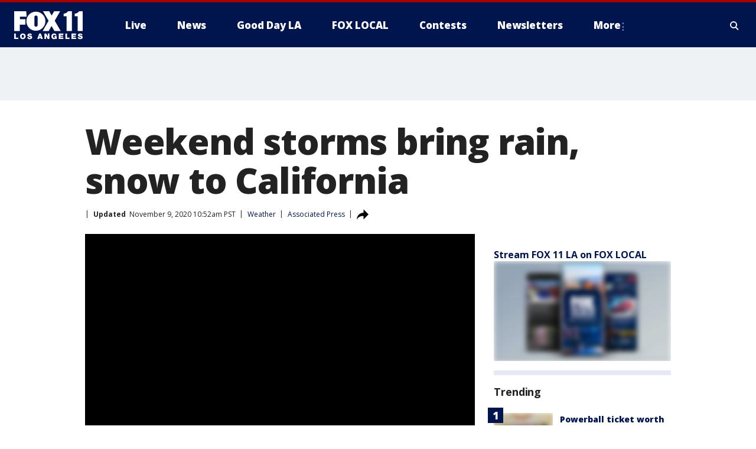

--- FILE ---
content_type: text/html; charset=utf-8
request_url: https://www.foxla.com/news/weekend-storms-bring-rain-snow-to-california
body_size: 30339
content:
<!doctype html>
<html data-n-head-ssr lang="en" data-n-head="lang">
  <head>
    <!-- Google Tag Manager -->
    <script>
    function loadGTMIfNotLocalOrPreview() {
      const host = window.location.host.toLowerCase();
      const excludedHosts = ["local", "preview", "stage-preview"];
      if (!excludedHosts.some(excludedHost => host.startsWith(excludedHost))) {
        (function(w,d,s,l,i){w[l]=w[l]||[];w[l].push({'gtm.start':
        new Date().getTime(),event:'gtm.js'});var f=d.getElementsByTagName(s)[0],
        j=d.createElement(s),dl=l!='dataLayer'?'&l='+l:'';j.async=true;j.src=
        'https://www.googletagmanager.com/gtm.js?id='+i+dl;f.parentNode.insertBefore(j,f);
        })(window,document,'script','dataLayer','GTM-TMF4BDJ');
      }
    }
    loadGTMIfNotLocalOrPreview();
    </script>
    <!-- End Google Tag Manager -->
    <title data-n-head="true">Weekend storms bring rain, snow to California | FOX 11 Los Angeles</title><meta data-n-head="true" http-equiv="X-UA-Compatible" content="IE=edge,chrome=1"><meta data-n-head="true" name="viewport" content="width=device-width, minimum-scale=1.0, initial-scale=1.0"><meta data-n-head="true" charset="UTF-8"><meta data-n-head="true" name="format-detection" content="telephone=no"><meta data-n-head="true" name="msapplication-square70x70logo" content="//static.foxtv.com/static/orion/img/kttv/favicons/mstile-70x70.png"><meta data-n-head="true" name="msapplication-square150x150logo" content="//static.foxtv.com/static/orion/img/kttv/favicons/mstile-150x150.png"><meta data-n-head="true" name="msapplication-wide310x150logo" content="//static.foxtv.com/static/orion/img/kttv/favicons/mstile-310x150.png"><meta data-n-head="true" name="msapplication-square310x310logo" content="//static.foxtv.com/static/orion/img/kttv/favicons/mstile-310x310.png"><meta data-n-head="true" data-hid="description" name="description" content="Fall finally arrived in California with back-to-back weekend storms that brought chilly temperatures, rain and snow to much of the state after months of hot weather that fueled enormous wildfires."><meta data-n-head="true" data-hid="fb:app_id" property="fb:app_id" content="910722569037921"><meta data-n-head="true" data-hid="prism.stationId" name="prism.stationId" content="KTTV_FOX11"><meta data-n-head="true" data-hid="prism.stationCallSign" name="prism.stationCallSign" content="kttv"><meta data-n-head="true" data-hid="prism.channel" name="prism.channel" content="fts"><meta data-n-head="true" data-hid="prism.section" name="prism.section" content="news"><meta data-n-head="true" data-hid="prism.subsection1" name="prism.subsection1" content=""><meta data-n-head="true" data-hid="prism.subsection2" name="prism.subsection2" content=""><meta data-n-head="true" data-hid="prism.subsection3" name="prism.subsection3" content=""><meta data-n-head="true" data-hid="prism.subsection4" name="prism.subsection4" content=""><meta data-n-head="true" data-hid="prism.aggregationType" name="prism.aggregationType" content="subsection"><meta data-n-head="true" data-hid="prism.genre" name="prism.genre" content=""><meta data-n-head="true" data-hid="pagetype" name="pagetype" content="article" scheme="dcterms.DCMIType"><meta data-n-head="true" data-hid="strikepagetype" name="strikepagetype" content="article" scheme="dcterms.DCMIType"><meta data-n-head="true" data-hid="content-creator" name="content-creator" content="tiger"><meta data-n-head="true" data-hid="dc.creator" name="dc.creator" scheme="dcterms.creator" content=""><meta data-n-head="true" data-hid="dc.title" name="dc.title" content="Weekend storms bring rain, snow to California" lang="en"><meta data-n-head="true" data-hid="dc.subject" name="dc.subject" content=""><meta data-n-head="true" data-hid="dcterms.abstract" name="dcterms.abstract" content="Fall finally arrived in California with back-to-back weekend storms that brought chilly temperatures, rain and snow to much of the state after months of hot weather that fueled enormous wildfires."><meta data-n-head="true" data-hid="dc.type" name="dc.type" scheme="dcterms.DCMIType" content="Text.Article"><meta data-n-head="true" data-hid="dc.description" name="dc.description" content="Fall finally arrived in California with back-to-back weekend storms that brought chilly temperatures, rain and snow to much of the state after months of hot weather that fueled enormous wildfires."><meta data-n-head="true" data-hid="dc.language" name="dc.language" scheme="dcterms.RFC4646" content="en-US"><meta data-n-head="true" data-hid="dc.publisher" name="dc.publisher" content="FOX 11 Los Angeles"><meta data-n-head="true" data-hid="dc.format" name="dc.format" scheme="dcterms.URI" content="text/html"><meta data-n-head="true" data-hid="dc.identifier" name="dc.identifier" scheme="dcterms.URI" content="urn:uri:base64:5a92f06c-cc83-5d5d-a084-3ffd91b9e83a"><meta data-n-head="true" data-hid="dc.source" name="dc.source" content="Associated Press"><meta data-n-head="true" data-hid="dc.date" name="dc.date" content="2020-11-09"><meta data-n-head="true" data-hid="dcterms.created" name="dcterms.created" scheme="dcterms.ISO8601" content="2020-11-09T09:08:01-08:00"><meta data-n-head="true" data-hid="dcterms.modified" name="dcterms.modified" scheme="dcterms.ISO8601" content="2020-11-09T10:52:17-08:00"><meta data-n-head="true" data-hid="og:title" property="og:title" content="Weekend storms bring rain, snow to California"><meta data-n-head="true" data-hid="og:description" property="og:description" content="Fall finally arrived in California with back-to-back weekend storms that brought chilly temperatures, rain and snow to much of the state after months of hot weather that fueled enormous wildfires."><meta data-n-head="true" data-hid="og:type" property="og:type" content="article"><meta data-n-head="true" data-hid="og:image" property="og:image" content="https://images.foxtv.com/static.foxla.com/www.foxla.com/content/uploads/2020/11/1200/630/9733669A626943009F0A68A4E83653D5.jpg?ve=1&amp;tl=1"><meta data-n-head="true" data-hid="og:image:width" property="og:image:width" content="1280"><meta data-n-head="true" data-hid="og:image:height" property="og:image:height" content="720"><meta data-n-head="true" data-hid="og:url" property="og:url" content="https://www.foxla.com/news/weekend-storms-bring-rain-snow-to-california"><meta data-n-head="true" data-hid="og:site_name" property="og:site_name" content="FOX 11 Los Angeles"><meta data-n-head="true" data-hid="og:locale" property="og:locale" content="en_US"><meta data-n-head="true" data-hid="robots" name="robots" content="index, follow, max-image-preview:large, max-video-preview:-1"><meta data-n-head="true" data-hid="fox.app_version" name="fox.app_version" content="v77"><meta data-n-head="true" data-hid="fox.fix_version" name="fox.fix_version" content="10.2.0"><meta data-n-head="true" data-hid="fox.app_build" name="fox.app_build" content="no build version"><meta data-n-head="true" name="twitter:card" content="summary_large_image"><meta data-n-head="true" name="twitter:site" content="@foxla"><meta data-n-head="true" name="twitter:site:id" content="@foxla"><meta data-n-head="true" name="twitter:title" content="Weekend storms bring rain, snow to California"><meta data-n-head="true" name="twitter:description" content="Fall finally arrived in California with back-to-back weekend storms that brought chilly temperatures, rain and snow to much of the state after months of hot weather that fueled enormous wildfires."><meta data-n-head="true" name="twitter:image" content="https://images.foxtv.com/static.foxla.com/www.foxla.com/content/uploads/2020/11/1280/720/9733669A626943009F0A68A4E83653D5.jpg?ve=1&amp;tl=1"><meta data-n-head="true" name="twitter:url" content="https://www.foxla.com/news/weekend-storms-bring-rain-snow-to-california"><meta data-n-head="true" name="twitter:creator" content="@foxla"><meta data-n-head="true" name="twitter:creator:id" content="@foxla"><meta data-n-head="true" name="fox.name" content="Post Landing"><meta data-n-head="true" name="fox.category" content="news"><meta data-n-head="true" name="fox.page_content_category" content="news"><meta data-n-head="true" name="fox.page_name" content="kttv:web:post:article:Weekend storms bring rain, snow to California | FOX 11 Los Angeles"><meta data-n-head="true" name="fox.page_content_level_1" content="kttv:web:post"><meta data-n-head="true" name="fox.page_content_level_2" content="kttv:web:post:article"><meta data-n-head="true" name="fox.page_content_level_3" content="kttv:web:post:article:Weekend storms bring rain, snow to California | FOX 11 Los Angeles"><meta data-n-head="true" name="fox.page_content_level_4" content="kttv:web:post:article:Weekend storms bring rain, snow to California | FOX 11 Los Angeles"><meta data-n-head="true" name="fox.page_type" content="post-article"><meta data-n-head="true" name="fox.page_content_distributor" content="owned"><meta data-n-head="true" name="fox.page_content_type_of_story" content="Wire"><meta data-n-head="true" name="fox.author" content=""><meta data-n-head="true" name="fox.page_content_author" content=""><meta data-n-head="true" name="fox.page_content_author_secondary" content=""><meta data-n-head="true" name="fox.page_content_version" content="2.0.0"><meta data-n-head="true" name="fox.publisher" content="Associated Press"><meta data-n-head="true" name="fox.page_content_id" content="5a92f06c-cc83-5d5d-a084-3ffd91b9e83a"><meta data-n-head="true" name="fox.page_content_station_originator" content="kttv"><meta data-n-head="true" name="fox.url" content="https://www.foxla.com/news/weekend-storms-bring-rain-snow-to-california"><meta data-n-head="true" name="fox.page_canonical_url" content="https://www.foxla.com/news/weekend-storms-bring-rain-snow-to-california"><meta data-n-head="true" name="smartbanner:enabled-platforms" content="none"><meta data-n-head="true" property="fb:app_id" content="910722569037921"><meta data-n-head="true" property="article:opinion" content="false"><meta data-n-head="true" name="keywords" content="Weather,News,Us,Ca,Series,Instastories"><meta data-n-head="true" name="classification" content="/FTS/Weather,/FTS/News,/FTS/Us/Ca,/FTS/Series/Instastories"><meta data-n-head="true" name="classification-isa" content="weather,news,ca,instastories"><meta data-n-head="true" name="fox.page_content_tags" content="/FTS/Weather,/FTS/News,/FTS/Us/Ca,/FTS/Series/Instastories"><link data-n-head="true" rel="preconnect" href="https://prod.player.fox.digitalvideoplatform.com" crossorigin="anonymous"><link data-n-head="true" rel="dns-prefetch" href="https://prod.player.fox.digitalvideoplatform.com"><link data-n-head="true" rel="stylesheet" href="https://statics.foxsports.com/static/orion/style/css/scorestrip-external.css"><link data-n-head="true" rel="icon" type="image/x-icon" href="/favicons/kttv/favicon.ico"><link data-n-head="true" rel="stylesheet" href="https://fonts.googleapis.com/css?family=Open+Sans:300,400,400i,600,600i,700,700i,800,800i&amp;display=swap"><link data-n-head="true" rel="stylesheet" href="https://fonts.googleapis.com/css2?family=Rubik:wght@700&amp;display=swap"><link data-n-head="true" rel="schema.dcterms" href="//purl.org/dc/terms/"><link data-n-head="true" rel="schema.prism" href="//prismstandard.org/namespaces/basic/2.1/"><link data-n-head="true" rel="schema.iptc" href="//iptc.org/std/nar/2006-10-01/"><link data-n-head="true" rel="shortcut icon" href="//static.foxtv.com/static/orion/img/kttv/favicons/favicon.ico" type="image/x-icon"><link data-n-head="true" rel="apple-touch-icon" sizes="57x57" href="//static.foxtv.com/static/orion/img/kttv/favicons/apple-touch-icon-57x57.png"><link data-n-head="true" rel="apple-touch-icon" sizes="60x60" href="//static.foxtv.com/static/orion/img/kttv/favicons/apple-touch-icon-60x60.png"><link data-n-head="true" rel="apple-touch-icon" sizes="72x72" href="//static.foxtv.com/static/orion/img/kttv/favicons/apple-touch-icon-72x72.png"><link data-n-head="true" rel="apple-touch-icon" sizes="76x76" href="//static.foxtv.com/static/orion/img/kttv/favicons/apple-touch-icon-76x76.png"><link data-n-head="true" rel="apple-touch-icon" sizes="114x114" href="//static.foxtv.com/static/orion/img/kttv/favicons/apple-touch-icon-114x114.png"><link data-n-head="true" rel="apple-touch-icon" sizes="120x120" href="//static.foxtv.com/static/orion/img/kttv/favicons/apple-touch-icon-120x120.png"><link data-n-head="true" rel="apple-touch-icon" sizes="144x144" href="//static.foxtv.com/static/orion/img/kttv/favicons/apple-touch-icon-144x144.png"><link data-n-head="true" rel="apple-touch-icon" sizes="152x152" href="//static.foxtv.com/static/orion/img/kttv/favicons/apple-touch-icon-152x152.png"><link data-n-head="true" rel="apple-touch-icon" sizes="180x180" href="//static.foxtv.com/static/orion/img/kttv/favicons/apple-touch-icon-180x180.png"><link data-n-head="true" rel="icon" type="image/png" href="//static.foxtv.com/static/orion/img/kttv/favicons/favicon-16x16.png" sizes="16x16"><link data-n-head="true" rel="icon" type="image/png" href="//static.foxtv.com/static/orion/img/kttv/favicons/favicon-32x32.png" sizes="32x32"><link data-n-head="true" rel="icon" type="image/png" href="//static.foxtv.com/static/orion/img/kttv/favicons/favicon-96x96.png" sizes="96x96"><link data-n-head="true" rel="icon" type="image/png" href="//static.foxtv.com/static/orion/img/kttv/favicons/android-chrome-192x192.png" sizes="192x192"><link data-n-head="true" href="https://fonts.gstatic.com" rel="preconnect" crossorigin="true"><link data-n-head="true" href="https://fonts.googleapis.com" rel="preconnect" crossorigin="true"><link data-n-head="true" rel="stylesheet" href="https://fonts.googleapis.com/css?family=Source+Sans+Pro:200,300,400,600,400italic,700,700italic,300,300italic,600italic/"><link data-n-head="true" rel="preconnect" href="https://cdn.segment.com/"><link data-n-head="true" rel="preconnect" href="https://widgets.media.weather.com/"><link data-n-head="true" rel="preconnect" href="https://elections.ap.org/"><link data-n-head="true" rel="preconnect" href="https://www.google-analytics.com/"><link data-n-head="true" rel="preconnect" href="http://static.chartbeat.com/"><link data-n-head="true" rel="preconnect" href="https://sb.scorecardresearch.com/"><link data-n-head="true" rel="preconnect" href="http://www.googletagmanager.com/"><link data-n-head="true" rel="preconnect" href="https://cdn.optimizely.com/"><link data-n-head="true" rel="preconnect" href="https://cdn.segment.com/"><link data-n-head="true" rel="preconnect" href="https://connect.facebook.net/"><link data-n-head="true" rel="preconnect" href="https://prod.player.fox.digitalvideoplatform.com/"><link data-n-head="true" rel="preload" as="script" href="https://prod.player.fox.digitalvideoplatform.com/wpf/v3/3.2.59/wpf_player.js"><link data-n-head="true" rel="prefetch" as="script" href="https://prod.player.fox.digitalvideoplatform.com/wpf/v3/3.2.59/lib/wpf_bitmovin_yospace_player.js"><link data-n-head="true" rel="prefetch" as="script" href="https://prod.player.fox.digitalvideoplatform.com/wpf/v3/3.2.59/lib/wpf_conviva_reporter.js"><link data-n-head="true" rel="prefetch" as="script" href="https://prod.player.fox.digitalvideoplatform.com/wpf/v3/3.2.59/lib/wpf_mux_reporter.js"><link data-n-head="true" rel="prefetch" as="script" href="https://prod.player.fox.digitalvideoplatform.com/wpf/v3/3.2.59/lib/wpf_adobeheartbeat_reporter.js"><link data-n-head="true" rel="prefetch" as="script" href="https://prod.player.fox.digitalvideoplatform.com/wpf/v3/3.2.59/lib/wpf_comscore_reporter.js"><link data-n-head="true" rel="prefetch" as="script" href="https://prod.player.fox.digitalvideoplatform.com/wpf/v3/3.2.59/lib/wpf_controls.js"><link data-n-head="true" rel="canonical" href="https://www.foxla.com/news/weekend-storms-bring-rain-snow-to-california"><link data-n-head="true" rel="alternate" type="application/rss+xml" title="News" href="https://www.foxla.com/rss.xml?category=news"><link data-n-head="true" rel="alternate" type="application/rss+xml" title="Weather" href="https://www.foxla.com/rss.xml?tag=weather"><link data-n-head="true" rel="shorturl" href=""><link data-n-head="true" rel="image_src" href="https://images.foxtv.com/static.foxla.com/www.foxla.com/content/uploads/2020/11/1280/720/9733669A626943009F0A68A4E83653D5.jpg?ve=1&amp;tl=1"><link data-n-head="true" rel="amphtml" href="https://www.foxla.com/news/weekend-storms-bring-rain-snow-to-california.amp"><link data-n-head="true" rel="preload" as="image" href="https://static.foxla.com/www.foxla.com/content/uploads/2020/11/9733669A626943009F0A68A4E83653D5.jpg"><link data-n-head="true" rel="alternate" title="FOX 11 Los Angeles - News" type="application/rss+xml" href="https://www.foxla.com/rss/category/news"><link data-n-head="true" rel="alternate" title="FOX 11 Los Angeles - Local News" type="application/rss+xml" href="https://www.foxla.com/rss/category/local-news"><link data-n-head="true" rel="alternate" title="FOX 11 Los Angeles - Tag Us Ca" type="application/rss+xml" href="https://www.foxla.com/rss/tags/us,ca"><link data-n-head="true" rel="alternate" title="FOX 11 Los Angeles - National News" type="application/rss+xml" href="https://www.foxla.com/rss/category/national-news"><link data-n-head="true" rel="alternate" title="FOX 11 Los Angeles - Tag Entertainment" type="application/rss+xml" href="https://www.foxla.com/rss/tags/entertainment"><link data-n-head="true" rel="alternate" title="FOX 11 Los Angeles - Tag Consumer Recalls" type="application/rss+xml" href="https://www.foxla.com/rss/tags/consumer,recalls"><link data-n-head="true" rel="alternate" title="FOX 11 Los Angeles - Tag Politics" type="application/rss+xml" href="https://www.foxla.com/rss/tags/politics"><link data-n-head="true" rel="alternate" title="FOX 11 Los Angeles - Weather" type="application/rss+xml" href="https://www.foxla.com/rss/category/weather"><link data-n-head="true" rel="alternate" title="FOX 11 Los Angeles - Traffic" type="application/rss+xml" href="https://www.foxla.com/rss/category/traffic"><link data-n-head="true" rel="alternate" title="FOX 11 Los Angeles - California Air Quality Map" type="application/rss+xml" href="https://www.foxla.com/rss/category/california-air-quality-map"><link data-n-head="true" rel="alternate" title="FOX 11 Los Angeles - Tag Weather Earthquakes" type="application/rss+xml" href="https://www.foxla.com/rss/tags/weather,earthquakes"><link data-n-head="true" rel="alternate" title="FOX 11 Los Angeles - Earthquake Preparedness" type="application/rss+xml" href="https://www.foxla.com/rss/category/earthquake-preparedness"><link data-n-head="true" rel="alternate" title="FOX 11 Los Angeles - Tag Weather Wildfires" type="application/rss+xml" href="https://www.foxla.com/rss/tags/weather,wildfires"><link data-n-head="true" rel="alternate" title="FOX 11 Los Angeles - Shows Good Day La" type="application/rss+xml" href="https://www.foxla.com/rss/category/shows,good-day-la"><link data-n-head="true" rel="alternate" title="FOX 11 Los Angeles - Tag Series Guests" type="application/rss+xml" href="https://www.foxla.com/rss/tags/series,guests"><link data-n-head="true" rel="alternate" title="FOX 11 Los Angeles - Seen On Tv Links" type="application/rss+xml" href="https://www.foxla.com/rss/category/seen-on-tv-links"><link data-n-head="true" rel="alternate" title="FOX 11 Los Angeles - Sports" type="application/rss+xml" href="https://www.foxla.com/rss/category/sports"><link data-n-head="true" rel="alternate" title="FOX 11 Los Angeles - Tag Sports Nfl Rams" type="application/rss+xml" href="https://www.foxla.com/rss/tags/sports,nfl,rams"><link data-n-head="true" rel="alternate" title="FOX 11 Los Angeles - Tag Sports Nfl Chargers" type="application/rss+xml" href="https://www.foxla.com/rss/tags/sports,nfl,chargers"><link data-n-head="true" rel="alternate" title="FOX 11 Los Angeles - Tag Sports Nba Lakers" type="application/rss+xml" href="https://www.foxla.com/rss/tags/sports,nba,lakers"><link data-n-head="true" rel="alternate" title="FOX 11 Los Angeles - Tag Sports Nba Clippers" type="application/rss+xml" href="https://www.foxla.com/rss/tags/sports,nba,clippers"><link data-n-head="true" rel="alternate" title="FOX 11 Los Angeles - Tag Sports Mlb Dodgers" type="application/rss+xml" href="https://www.foxla.com/rss/tags/sports,mlb,dodgers"><link data-n-head="true" rel="alternate" title="FOX 11 Los Angeles - Tag Sports Mlb Angels" type="application/rss+xml" href="https://www.foxla.com/rss/tags/sports,mlb,angels"><link data-n-head="true" rel="alternate" title="FOX 11 Los Angeles - Tag Sports Xfl Wildcats" type="application/rss+xml" href="https://www.foxla.com/rss/tags/sports,xfl,wildcats"><link data-n-head="true" rel="alternate" title="FOX 11 Los Angeles - Tag Sports Nhl Kings" type="application/rss+xml" href="https://www.foxla.com/rss/tags/sports,nhl,kings"><link data-n-head="true" rel="alternate" title="FOX 11 Los Angeles - Tag Sports Nhl Ducks" type="application/rss+xml" href="https://www.foxla.com/rss/tags/sports,nhl,ducks"><link data-n-head="true" rel="alternate" title="FOX 11 Los Angeles - Tag Sports Mls Lafc" type="application/rss+xml" href="https://www.foxla.com/rss/tags/sports,mls,lafc"><link data-n-head="true" rel="alternate" title="FOX 11 Los Angeles - Tag Sports Mls Acfc" type="application/rss+xml" href="https://www.foxla.com/rss/tags/sports,mls,acfc"><link data-n-head="true" rel="alternate" title="FOX 11 Los Angeles - Tag Sports Mls Galaxy" type="application/rss+xml" href="https://www.foxla.com/rss/tags/sports,mls,galaxy"><link data-n-head="true" rel="alternate" title="FOX 11 Los Angeles - Tag Sports Wnba Sparks" type="application/rss+xml" href="https://www.foxla.com/rss/tags/sports,wnba,sparks"><link data-n-head="true" rel="alternate" title="FOX 11 Los Angeles - " type="application/rss+xml" href="https://www.foxla.com/rss/category/"><link data-n-head="true" rel="alternate" title="FOX 11 Los Angeles - Shows The Issue Is" type="application/rss+xml" href="https://www.foxla.com/rss/category/shows,the-issue-is"><link data-n-head="true" rel="alternate" title="FOX 11 Los Angeles - Shows In Depth" type="application/rss+xml" href="https://www.foxla.com/rss/category/shows,in-depth"><link data-n-head="true" rel="alternate" title="FOX 11 Los Angeles - Tag Series Wednesdays Child" type="application/rss+xml" href="https://www.foxla.com/rss/tags/series,wednesdays-child"><link data-n-head="true" rel="alternate" title="FOX 11 Los Angeles - Tag Series True Crime" type="application/rss+xml" href="https://www.foxla.com/rss/tags/series,true-crime"><link data-n-head="true" rel="alternate" title="FOX 11 Los Angeles - Tag Series Community Champions" type="application/rss+xml" href="https://www.foxla.com/rss/tags/series,community-champions"><link data-n-head="true" rel="alternate" title="FOX 11 Los Angeles - Shows When Magic Shocked The World" type="application/rss+xml" href="https://www.foxla.com/rss/category/shows,when-magic-shocked-the-world"><link data-n-head="true" rel="alternate" title="FOX 11 Los Angeles - Tag Education Back To School" type="application/rss+xml" href="https://www.foxla.com/rss/tags/education,back-to-school"><link data-n-head="true" rel="alternate" title="FOX 11 Los Angeles - Tag Series Get Inspired" type="application/rss+xml" href="https://www.foxla.com/rss/tags/series,get-inspired"><link data-n-head="true" rel="alternate" title="FOX 11 Los Angeles - Shows Rising Up" type="application/rss+xml" href="https://www.foxla.com/rss/category/shows,rising-up"><link data-n-head="true" rel="alternate" title="FOX 11 Los Angeles - Tag Series Investigations" type="application/rss+xml" href="https://www.foxla.com/rss/tags/series,investigations"><link data-n-head="true" rel="alternate" title="FOX 11 Los Angeles - Tag Series Culture Conversations" type="application/rss+xml" href="https://www.foxla.com/rss/tags/series,culture-conversations"><link data-n-head="true" rel="alternate" title="FOX 11 Los Angeles - Tag People Kobe Bryant" type="application/rss+xml" href="https://www.foxla.com/rss/tags/people,kobe-bryant"><link data-n-head="true" rel="alternate" title="FOX 11 Los Angeles - Tag Series Kttv 70" type="application/rss+xml" href="https://www.foxla.com/rss/tags/series,kttv-70"><link data-n-head="true" rel="alternate" title="FOX 11 Los Angeles - About Us" type="application/rss+xml" href="https://www.foxla.com/rss/category/about-us"><link data-n-head="true" rel="alternate" title="FOX 11 Los Angeles - Fox Local" type="application/rss+xml" href="https://www.foxla.com/rss/category/fox-local"><link data-n-head="true" rel="alternate" title="FOX 11 Los Angeles - Apps" type="application/rss+xml" href="https://www.foxla.com/rss/category/apps"><link data-n-head="true" rel="alternate" title="FOX 11 Los Angeles - Podcasts" type="application/rss+xml" href="https://www.foxla.com/rss/category/podcasts"><link data-n-head="true" rel="alternate" title="FOX 11 Los Angeles - Email" type="application/rss+xml" href="https://www.foxla.com/rss/category/email"><link data-n-head="true" rel="alternate" title="FOX 11 Los Angeles - Tag Politics Ca Politics" type="application/rss+xml" href="https://www.foxla.com/rss/tags/politics,ca-politics"><link data-n-head="true" rel="alternate" title="FOX 11 Los Angeles - Tag People Donald J Trump" type="application/rss+xml" href="https://www.foxla.com/rss/tags/people,donald-j-trump"><link data-n-head="true" rel="alternate" title="FOX 11 Los Angeles - Tag People Joe Biden" type="application/rss+xml" href="https://www.foxla.com/rss/tags/people,joe-biden"><link data-n-head="true" rel="alternate" title="FOX 11 Los Angeles - Tag People Gavin Newsom" type="application/rss+xml" href="https://www.foxla.com/rss/tags/people,gavin-newsom"><link data-n-head="true" rel="alternate" title="FOX 11 Los Angeles - Tag People Kamala Harris" type="application/rss+xml" href="https://www.foxla.com/rss/tags/people,kamala-harris"><link data-n-head="true" rel="alternate" title="FOX 11 Los Angeles - Money" type="application/rss+xml" href="https://www.foxla.com/rss/category/money"><link data-n-head="true" rel="alternate" title="FOX 11 Los Angeles - Tag Money Us Economy" type="application/rss+xml" href="https://www.foxla.com/rss/tags/money,us-economy"><link data-n-head="true" rel="alternate" title="FOX 11 Los Angeles - Tag Business Small Business" type="application/rss+xml" href="https://www.foxla.com/rss/tags/business,small-business"><link data-n-head="true" rel="alternate" title="FOX 11 Los Angeles - Tag Business Personal Finance" type="application/rss+xml" href="https://www.foxla.com/rss/tags/business,personal-finance"><link data-n-head="true" rel="alternate" title="FOX 11 Los Angeles - Contests" type="application/rss+xml" href="https://www.foxla.com/rss/category/contests"><link data-n-head="true" rel="alternate" title="FOX 11 Los Angeles - Team" type="application/rss+xml" href="https://www.foxla.com/rss/category/team"><link data-n-head="true" rel="alternate" title="FOX 11 Los Angeles - Whats On Fox" type="application/rss+xml" href="https://www.foxla.com/rss/category/whats-on-fox"><link data-n-head="true" rel="alternate" title="FOX 11 Los Angeles - Shows Fox Content" type="application/rss+xml" href="https://www.foxla.com/rss/category/shows,fox-content"><link data-n-head="true" rel="alternate" title="FOX 11 Los Angeles - Jobs" type="application/rss+xml" href="https://www.foxla.com/rss/category/jobs"><link data-n-head="true" rel="alternate" title="FOX 11 Los Angeles - Advertising" type="application/rss+xml" href="https://www.foxla.com/rss/category/advertising"><link data-n-head="true" rel="alternate" title="FOX 11 Los Angeles - Public File Inquiries" type="application/rss+xml" href="https://www.foxla.com/rss/category/public-file-inquiries"><link data-n-head="true" rel="alternate" title="FOX 11 Los Angeles - Psa" type="application/rss+xml" href="https://www.foxla.com/rss/category/psa"><link data-n-head="true" rel="alternate" title="FOX 11 Los Angeles - Atsc" type="application/rss+xml" href="https://www.foxla.com/rss/category/atsc"><link data-n-head="true" rel="alternate" title="FOX 11 Los Angeles - Fox 11 Plus" type="application/rss+xml" href="https://www.foxla.com/rss/category/fox-11-plus"><link data-n-head="true" rel="alternate" title="FOX 11 Los Angeles - Contact" type="application/rss+xml" href="https://www.foxla.com/rss/category/contact"><link data-n-head="true" rel="alternate" title="FOX 11 Los Angeles - Partnerships" type="application/rss+xml" href="https://www.foxla.com/rss/category/partnerships"><link data-n-head="true" rel="alternate" title="FOX 11 Los Angeles - Live" type="application/rss+xml" href="https://www.foxla.com/rss/category/live"><link data-n-head="true" rel="alternate" title="FOX 11 Los Angeles - Newsletter Signup" type="application/rss+xml" href="https://www.foxla.com/rss/category/newsletter-signup"><link data-n-head="true" rel="alternate" title="FOX 11 Los Angeles - Discover the latest breaking news." type="application/rss+xml" href="https://www.foxla.com/latest.xml"><link data-n-head="true" rel="stylesheet" href="//static.foxtv.com/static/orion/css/default/article.rs.css"><link data-n-head="true" rel="stylesheet" href="/css/print.css" media="print"><script data-n-head="true" type="text/javascript" data-hid="pal-script" src="//imasdk.googleapis.com/pal/sdkloader/pal.js"></script><script data-n-head="true" type="text/javascript" src="https://statics.foxsports.com/static/orion/scorestrip.js" async="false" defer="true"></script><script data-n-head="true" type="text/javascript">
        (function (h,o,u,n,d) {
          h=h[d]=h[d]||{q:[],onReady:function(c){h.q.push(c)}}
          d=o.createElement(u);d.async=1;d.src=n
          n=o.getElementsByTagName(u)[0];n.parentNode.insertBefore(d,n)
        })(window,document,'script','https://www.datadoghq-browser-agent.com/datadog-rum-v4.js','DD_RUM')
        DD_RUM.onReady(function() {
          DD_RUM.init({
            clientToken: 'pub6d08621e10189e2259b02648fb0f12e4',
            applicationId: 'f7e50afb-e642-42a0-9619-b32a46fc1075',
            site: 'datadoghq.com',
            service: 'www.foxla.com',
            env: 'prod',
            // Specify a version number to identify the deployed version of your application in Datadog
            version: '1.0.0',
            sampleRate: 20,
            sessionReplaySampleRate: 0,
            trackInteractions: true,
            trackResources: true,
            trackLongTasks: true,
            defaultPrivacyLevel: 'mask-user-input',
          });
          // DD_RUM.startSessionReplayRecording();
        })</script><script data-n-head="true" type="text/javascript" src="https://foxkit.fox.com/sdk/profile/v2.15.0/profile.js" async="false" defer="true"></script><script data-n-head="true" src="https://js.appboycdn.com/web-sdk/5.6/braze.min.js" async="true" defer="true"></script><script data-n-head="true" src="https://c.amazon-adsystem.com/aax2/apstag.js" async="true" defer="true"></script><script data-n-head="true" src="https://www.googletagmanager.com/gtag/js?id=UA-33119651-1" async="true"></script><script data-n-head="true" type="text/javascript">// 86acbd31cd7c09cf30acb66d2fbedc91daa48b86:1701192432.6735704
!function(n,r,e,t,c){var i,o="Promise"in n,u={then:function(){return u},catch:function(n){
return n(new Error("Airship SDK Error: Unsupported browser")),u}},s=o?new Promise((function(n,r){i=function(e,t){e?r(e):n(t)}})):u
;s._async_setup=function(n){if(o)try{i(null,n(c))}catch(n){i(n)}},n[t]=s;var a=r.createElement("script");a.src=e,a.async=!0,a.id="_uasdk",
a.rel=t,r.head.appendChild(a)}(window,document,'https://aswpsdkus.com/notify/v1/ua-sdk.min.js',
  'UA', {
    vapidPublicKey: 'BD8MynySp04rzioT2PhRP7Y1QR11V0q9iTiwkyI4nJjkMP_aHZqyAX0Vd8DzCH94zaf9PjAKdEiu-qkNYi1H_zo=',
    websitePushId: 'web.kttv.prod',
    appKey: 'VgbWgHV1QJaWURePu3yuTQ',
    token: 'MTpWZ2JXZ0hWMVFKYVdVUmVQdTN5dVRROjdCLWdvTm1CRTg3QnFBVGpoMk1yNkNMdGxnSnRabHRGZ0VuMzZuOVRSaE0'
  });
</script><script data-n-head="true" type="text/javascript">UA.then(sdk => {
        sdk.plugins.load('html-prompt', 'https://aswpsdkus.com/notify/v1/ua-html-prompt.min.js', {
          appearDelay: 5000,
          disappearDelay: 2000000000000000000000000,
          askAgainDelay: 0,
          stylesheet: './css/airship.css',
          auto: false,
          type: 'alert',
          position: 'top',
          i18n: {
            en: {
              title: 'Stay Informed',
              message: 'Receive alerts to the biggest stories worth your time',
              accept: 'Allow',
              deny: 'No Thanks'
            }
          },
          logo: '/favicons/kttv/favicon.ico'
        }).then(plugin => {
          const auditSession = () => {
            const airshipPageViews = parseInt(window.sessionStorage.getItem('currentAirShipPageViews'), 10)
            if (airshipPageViews > 1) {
              plugin.prompt();
              console.info('Airship: prompt called')
              clearInterval(auditInterval);
              window.sessionStorage.setItem('currentAirShipPageViews', 0)
            }
          }
          const auditInterval = setInterval(auditSession, 2000);
        })
      })</script><script data-n-head="true" src="/taboola/taboola.js" type="text/javascript" async="true" defer="true"></script><script data-n-head="true" src="https://scripts.webcontentassessor.com/scripts/e284719cd977b75b2a1ea9192cfe99c05a081baa8b275f97ccf45250b34786b2"></script><script data-n-head="true" src="//static.foxtv.com/static/orion/scripts/core/ag.core.js"></script><script data-n-head="true" src="//static.foxtv.com/static/isa/core.js"></script><script data-n-head="true" src="//static.foxtv.com/static/orion/scripts/station/default/loader.js"></script><script data-n-head="true" src="https://widgets.media.weather.com/wxwidget.loader.js?cid=996314550" defer=""></script><script data-n-head="true" src="https://prod.player.fox.digitalvideoplatform.com/wpf/v3/3.2.59/wpf_player.js" defer="" data-hid="fox-player-main-script"></script><script data-n-head="true" src="//static.foxtv.com/static/leap/loader.js"></script><script data-n-head="true" >(function () {
        var _sf_async_config = window._sf_async_config = (window._sf_async_config || {})
        _sf_async_config.uid = 65824
        _sf_async_config.domain = 'foxla.com'
        _sf_async_config.flickerControl = false
        _sf_async_config.useCanonical = true

        // Function to set ISA-dependent values with proper error handling
        function setISAValues() {
          if (window.FTS && window.FTS.ISA && window.FTS.ISA._meta) {
            try {
              _sf_async_config.sections = window.FTS.ISA._meta.section || ''
              _sf_async_config.authors = window.FTS.ISA._meta.fox['fox.page_content_author'] ||
                                       window.FTS.ISA._meta.fox['fox.page_content_author_secondary'] ||
                                       window.FTS.ISA._meta.raw.publisher || ''
            } catch (e) {
              console.warn('FTS.ISA values not available yet:', e)
              _sf_async_config.sections = ''
              _sf_async_config.authors = ''
            }
          } else {
            // Set default values if ISA is not available
            _sf_async_config.sections = ''
            _sf_async_config.authors = ''

            // Retry after a short delay if ISA is not loaded yet
            setTimeout(setISAValues, 100)
          }
        }

        // Set ISA values initially
        setISAValues()

        _sf_async_config.useCanonicalDomain = true
        function loadChartbeat() {
          var e = document.createElement('script');
            var n = document.getElementsByTagName('script')[0];
            e.type = 'text/javascript';
            e.async = true;
            e.src = '//static.chartbeat.com/js/chartbeat.js';
            n.parentNode.insertBefore(e, n);
        }
        loadChartbeat();
        })()</script><script data-n-head="true" src="//static.chartbeat.com/js/chartbeat_mab.js"></script><script data-n-head="true" src="//static.chartbeat.com/js/chartbeat.js"></script><script data-n-head="true" src="https://interactives.ap.org/election-results/assets/microsite/resizeClient.js" defer=""></script><script data-n-head="true" data-hid="strike-loader" src="https://strike.fox.com/static/fts/display/loader.js" type="text/javascript"></script><script data-n-head="true" >
          (function() {
              window.foxstrike = window.foxstrike || {};
              window.foxstrike.cmd = window.foxstrike.cmd || [];
          })()
        </script><script data-n-head="true" type="application/ld+json">{"@context":"http://schema.org","@type":"NewsArticle","mainEntityOfPage":"https://www.foxla.com/news/weekend-storms-bring-rain-snow-to-california","headline":"Weekend storms bring rain, snow to California","articleBody":"Fall finally arrived in California with back-to-back weekend storms that brought chilly temperatures, rain and snow to much of the state after months of hot weather that fueled enormous wildfires.Several inches of snow fell in mountains east of Los Angeles, where tire chains were required and a winter storm warning was in effect through 10 p.m. Sunday. Gusty winds were predicted throughout the region until early Monday.<strong>RELATED:</strong>&#xA0;&#x2022;&#xA0;<a href=\"https://www.foxla.com/news/los-angeles-breaks-its-longest-streak-of-warm-temps\">SoCal hit by cold blast as LA breaks its longest streak of warm temps</a>&#x2022; <a href=\"https://www.foxla.com/weather/southland-to-experience-weather-whiplash-with-heat-followed-by-cold-weekend\">Southland to experience weather whiplash, with heat followed by cold weekend</a>Downtown Los Angeles was drying out after receiving 0.11 inches (2.8 millimeters) of rain on Saturday, breaking a streak of 172 days with no measurable precipitation, according to the National Weather Service.And with a temperature of 62 degrees (16.6 Celsius), a 200-day run with a high of 70 (21 Celsius) or more was ended in LA.&#x201C;This breaks the old record from 1885 by 10 days! Pretty incredible! Time to enjoy temps in the 60s again!&#x201D; the weather service said on Twitter.Significantly more precipitation &#x2014; at least 1.5 inches (3.8 centimeters) of rain &#x2014; fell in other parts of Southern California.The Los Angeles County Department of Public Health warned swimmers and surfers to avoid the ocean near discharging storm drains, creeks and rivers because the water is likely to be contaminated by bacteria, chemicals, debris and trash. The advisory was in effect through Tuesday morning but could be extended, officials warned.To the north, the second of two low-pressure fronts brought showers and chilly temperatures to hills and coastal areas south of San Francisco late Saturday.Travelers were urged to use caution in the Sierra Nevada, where heavy snow fell Sunday and more than a foot (30 centimeters) was expected after the system moved through, forecasters said.Northern California regions ravaged by devastating wildfires during hot, dry, windy weather in August and September saw daytime temperatures dip to the high 50s (about 14 Celsius), forecasters said. Freeze warnings and frost advisories were issued for some inland valleys during overnight hours.<em><strong>Get your top stories delivered daily! Sign up for <a href=\"https://www.foxla.com/email\">FOX 11&#x2019;s Fast 5 newsletter</a>. And, get breaking news alerts in the FOX 11 News app. Download for <a href=\"https://foxla.onelink.me/s6uV?pid=Web&amp;c=in_article&amp;af_web_dp=https%3A%2F%2Fwww.foxla.com%2Fapps\">iOS or Android</a>.</strong></em>","datePublished":"2020-11-09T09:08:01-08:00","dateModified":"2020-11-09T10:52:17-08:00","description":"Fall finally arrived in California with back-to-back weekend storms that brought chilly temperatures, rain and snow to much of the state after months of hot weather that fueled enormous wildfires.","author":{"@type":"Person","name":"Associated Press"},"publisher":{"@type":"NewsMediaOrganization","name":"FOX 11 Los Angeles","alternateName":"KTTV, FOX 11","url":"https://www.foxla.com/","sameAs":["https://www.facebook.com/fox11la/","https://twitter.com/FOXLA","https://www.instagram.com/foxla/","https://www.youtube.com/foxla","https://en.wikipedia.org/wiki/KTTV","https://www.wikidata.org/wiki/Q3077406","https://www.wikidata.org/wiki/Q3077406"],"foundingDate":"1949","logo":{"@type":"ImageObject","url":"https://static.foxtv.com/static/orion/img/kttv/favicons/favicon-96x96.png","width":"96","height":"96"},"contactPoint":[{"@type":"ContactPoint","telephone":"+1-310-584-2000","contactType":"news desk"}],"address":{"@type":"PostalAddress","addressLocality":"Los Angeles","addressRegion":"California","postalCode":"90025","streetAddress":"1999 S Bundy Drive","addressCountry":{"@type":"Country","name":"US"}}},"image":{"@type":"ImageObject","url":"https://static.foxla.com/www.foxla.com/content/uploads/2020/11/9733669A626943009F0A68A4E83653D5.jpg","width":"1280","height":"720"},"url":"https://www.foxla.com/news/weekend-storms-bring-rain-snow-to-california","isAccessibleForFree":true,"keywords":"weather,ca,instastories"}</script><link rel="preload" href="/_wzln/535b65c721da54531e30.js" as="script"><link rel="preload" href="/_wzln/376f0263662b8ef9a7f8.js" as="script"><link rel="preload" href="/_wzln/6b27e2b92eb7e58c1613.js" as="script"><link rel="preload" href="/_wzln/079519706829b8e2cd31.js" as="script"><link rel="preload" href="/_wzln/d7ec92757b0e543116d2.js" as="script"><link rel="preload" href="/_wzln/abd3b094261b694c9013.js" as="script"><link rel="preload" href="/_wzln/2aff162d6d0f3b59db4e.js" as="script"><link rel="preload" href="/_wzln/60739105e3efd9eda13e.js" as="script"><style data-vue-ssr-id="3d723bd8:0 153764a8:0 4783c553:0 01f125af:0 7e965aea:0 fe2c1b5a:0 c789a71e:0 2151d74a:0 5fac22c6:0 4f269fee:0 c23b5e74:0 403377d7:0 3979e5e6:0 59bee381:0 278cf65e:0 78666813:0 42dc6fe6:0 3c367053:0 4a3d6b7a:0 2261a2ff:0 5c0b7ab5:0 c061adc6:0">.v-select{position:relative;font-family:inherit}.v-select,.v-select *{box-sizing:border-box}@keyframes vSelectSpinner{0%{transform:rotate(0deg)}to{transform:rotate(1turn)}}.vs__fade-enter-active,.vs__fade-leave-active{pointer-events:none;transition:opacity .15s cubic-bezier(1,.5,.8,1)}.vs__fade-enter,.vs__fade-leave-to{opacity:0}.vs--disabled .vs__clear,.vs--disabled .vs__dropdown-toggle,.vs--disabled .vs__open-indicator,.vs--disabled .vs__search,.vs--disabled .vs__selected{cursor:not-allowed;background-color:#f8f8f8}.v-select[dir=rtl] .vs__actions{padding:0 3px 0 6px}.v-select[dir=rtl] .vs__clear{margin-left:6px;margin-right:0}.v-select[dir=rtl] .vs__deselect{margin-left:0;margin-right:2px}.v-select[dir=rtl] .vs__dropdown-menu{text-align:right}.vs__dropdown-toggle{-webkit-appearance:none;-moz-appearance:none;appearance:none;display:flex;padding:0 0 4px;background:none;border:1px solid rgba(60,60,60,.26);border-radius:4px;white-space:normal}.vs__selected-options{display:flex;flex-basis:100%;flex-grow:1;flex-wrap:wrap;padding:0 2px;position:relative}.vs__actions{display:flex;align-items:center;padding:4px 6px 0 3px}.vs--searchable .vs__dropdown-toggle{cursor:text}.vs--unsearchable .vs__dropdown-toggle{cursor:pointer}.vs--open .vs__dropdown-toggle{border-bottom-color:transparent;border-bottom-left-radius:0;border-bottom-right-radius:0}.vs__open-indicator{fill:rgba(60,60,60,.5);transform:scale(1);transition:transform .15s cubic-bezier(1,-.115,.975,.855);transition-timing-function:cubic-bezier(1,-.115,.975,.855)}.vs--open .vs__open-indicator{transform:rotate(180deg) scale(1)}.vs--loading .vs__open-indicator{opacity:0}.vs__clear{fill:rgba(60,60,60,.5);padding:0;border:0;background-color:transparent;cursor:pointer;margin-right:8px}.vs__dropdown-menu{display:block;box-sizing:border-box;position:absolute;top:calc(100% - 1px);left:0;z-index:1000;padding:5px 0;margin:0;width:100%;max-height:350px;min-width:160px;overflow-y:auto;box-shadow:0 3px 6px 0 rgba(0,0,0,.15);border:1px solid rgba(60,60,60,.26);border-top-style:none;border-radius:0 0 4px 4px;text-align:left;list-style:none;background:#fff}.vs__no-options{text-align:center}.vs__dropdown-option{line-height:1.42857143;display:block;padding:3px 20px;clear:both;color:#333;white-space:nowrap;cursor:pointer}.vs__dropdown-option--highlight{background:#5897fb;color:#fff}.vs__dropdown-option--deselect{background:#fb5858;color:#fff}.vs__dropdown-option--disabled{background:inherit;color:rgba(60,60,60,.5);cursor:inherit}.vs__selected{display:flex;align-items:center;background-color:#f0f0f0;border:1px solid rgba(60,60,60,.26);border-radius:4px;color:#333;line-height:1.4;margin:4px 2px 0;padding:0 .25em;z-index:0}.vs__deselect{display:inline-flex;-webkit-appearance:none;-moz-appearance:none;appearance:none;margin-left:4px;padding:0;border:0;cursor:pointer;background:none;fill:rgba(60,60,60,.5);text-shadow:0 1px 0 #fff}.vs--single .vs__selected{background-color:transparent;border-color:transparent}.vs--single.vs--loading .vs__selected,.vs--single.vs--open .vs__selected{position:absolute;opacity:.4}.vs--single.vs--searching .vs__selected{display:none}.vs__search::-webkit-search-cancel-button{display:none}.vs__search::-ms-clear,.vs__search::-webkit-search-decoration,.vs__search::-webkit-search-results-button,.vs__search::-webkit-search-results-decoration{display:none}.vs__search,.vs__search:focus{-webkit-appearance:none;-moz-appearance:none;appearance:none;line-height:1.4;font-size:1em;border:1px solid transparent;border-left:none;outline:none;margin:4px 0 0;padding:0 7px;background:none;box-shadow:none;width:0;max-width:100%;flex-grow:1;z-index:1}.vs__search::-moz-placeholder{color:inherit}.vs__search::placeholder{color:inherit}.vs--unsearchable .vs__search{opacity:1}.vs--unsearchable:not(.vs--disabled) .vs__search{cursor:pointer}.vs--single.vs--searching:not(.vs--open):not(.vs--loading) .vs__search{opacity:.2}.vs__spinner{align-self:center;opacity:0;font-size:5px;text-indent:-9999em;overflow:hidden;border:.9em solid hsla(0,0%,39.2%,.1);border-left-color:rgba(60,60,60,.45);transform:translateZ(0);animation:vSelectSpinner 1.1s linear infinite;transition:opacity .1s}.vs__spinner,.vs__spinner:after{border-radius:50%;width:5em;height:5em}.vs--loading .vs__spinner{opacity:1}
.fts-scorestrip-wrap{width:100%}.fts-scorestrip-wrap .fts-scorestrip-container{padding:0 16px;max-width:1280px;margin:0 auto}@media screen and (min-width:1024px){.fts-scorestrip-wrap .fts-scorestrip-container{padding:15px 24px}}
.fts-scorestrip-wrap[data-v-75d386ae]{width:100%}.fts-scorestrip-wrap .fts-scorestrip-container[data-v-75d386ae]{padding:0 16px;max-width:1280px;margin:0 auto}@media screen and (min-width:1024px){.fts-scorestrip-wrap .fts-scorestrip-container[data-v-75d386ae]{padding:15px 24px}}@media(min-width:768px)and (max-width:1280px){.main-content-new-layout[data-v-75d386ae]{padding:10px}}
#xd-channel-container[data-v-0130ae53]{margin:0 auto;max-width:1280px;height:1px}#xd-channel-fts-iframe[data-v-0130ae53]{position:relative;top:-85px;left:86.1%;width:100%;display:none}@media (min-width:768px) and (max-width:1163px){#xd-channel-fts-iframe[data-v-0130ae53]{left:84%}}@media (min-width:768px) and (max-width:1056px){#xd-channel-fts-iframe[data-v-0130ae53]{left:81%}}@media (min-width:768px) and (max-width:916px){#xd-channel-fts-iframe[data-v-0130ae53]{left:79%}}@media (min-width:769px) and (max-width:822px){#xd-channel-fts-iframe[data-v-0130ae53]{left:77%}}@media (min-width:400px) and (max-width:767px){#xd-channel-fts-iframe[data-v-0130ae53]{display:none!important}}.branding[data-v-0130ae53]{padding-top:0}@media (min-width:768px){.branding[data-v-0130ae53]{padding-top:10px}}
.title--hide[data-v-b8625060]{display:none}
#fox-id-logged-in[data-v-f7244ab2]{display:none}.button-reset[data-v-f7244ab2]{background:none;border:none;padding:0;cursor:pointer;outline:inherit}.watch-live[data-v-f7244ab2]{background-color:#a70000;border-radius:3px;margin-top:16px;margin-right:-10px;padding:8px 9px;max-height:31px}.watch-live>a[data-v-f7244ab2]{color:#fff;font-weight:900;font-size:12px}.small-btn-grp[data-v-f7244ab2]{display:flex}.sign-in[data-v-f7244ab2]{width:43px;height:17px;font-size:12px;font-weight:800;font-stretch:normal;font-style:normal;line-height:normal;letter-spacing:-.25px;color:#fff}.sign-in-mobile[data-v-f7244ab2]{margin:16px 12px 0 0}.sign-in-mobile[data-v-f7244ab2],.sign-in-tablet-and-up[data-v-f7244ab2]{background-color:#334f99;width:59px;height:31px;border-radius:3px}.sign-in-tablet-and-up[data-v-f7244ab2]{float:left;margin-right:16px;margin-top:24px}.sign-in-tablet-and-up[data-v-f7244ab2]:hover{background-color:#667bb3}.avatar-desktop[data-v-f7244ab2]{width:28px;height:28px;float:left;margin-right:16px;margin-top:24px}.avatar-mobile[data-v-f7244ab2]{width:33px;height:33px;margin:16px 12px 0 0}
.alert-storm .alert-text[data-v-6e1c7e98]{top:0}.alert-storm .alert-info a[data-v-6e1c7e98]{color:#fff}.alert-storm .alert-title[data-v-6e1c7e98]:before{display:inline-block;position:absolute;left:-18px;top:2px;height:15px;width:12px;background:url(//static.foxtv.com/static/orion/img/core/s/weather/warning.svg) no-repeat;background-size:contain}@media (min-width:768px){.alert-storm .alert-title[data-v-6e1c7e98]:before{left:0;top:0;height:24px;width:21px}}
.min-height-ad[data-v-2c3e8482]{min-height:0}.pre-content .min-height-ad[data-v-2c3e8482]{min-height:90px}@media only screen and (max-width:767px){.page-content .lsf-mobile[data-v-2c3e8482],.right-rail .lsf-mobile[data-v-2c3e8482],.sidebar-secondary .lsf-mobile[data-v-2c3e8482]{min-height:300px;min-width:250px}}@media only screen and (min-width:768px){.right-rail .lsf-ban[data-v-2c3e8482],.sidebar-secondary .lsf-ban[data-v-2c3e8482]{min-height:250px;min-width:300px}.post-content .lsf-lb[data-v-2c3e8482],.pre-content .lsf-lb[data-v-2c3e8482]{min-height:90px;min-width:728px}}
.tags[data-v-6c8e215c]{flex-wrap:wrap;color:#979797;font-weight:400;line-height:normal}.tags[data-v-6c8e215c],.tags-tag[data-v-6c8e215c]{display:flex;font-family:Open Sans;font-size:18px;font-style:normal}.tags-tag[data-v-6c8e215c]{color:#041431;background-color:#e6e9f3;min-height:40px;align-items:center;justify-content:center;border-radius:10px;margin:10px 10px 10px 0;padding:10px 15px;grid-gap:10px;gap:10px;color:#036;font-weight:700;line-height:23px}.tags-tag[data-v-6c8e215c]:last-of-type{margin-right:0}.headlines-related.center[data-v-6c8e215c]{margin-bottom:0}#taboola-mid-article-thumbnails[data-v-6c8e215c]{padding:28px 100px}@media screen and (max-width:767px){#taboola-mid-article-thumbnails[data-v-6c8e215c]{padding:0}}
.no-separator[data-v-08416276]{padding-left:0}.no-separator[data-v-08416276]:before{content:""}
.outside[data-v-6d0ce7d9]{width:100vw;height:100vh;position:fixed;top:0;left:0}
.social-icons[data-v-10e60834]{background:#fff;box-shadow:0 0 20px rgba(0,0,0,.15);border-radius:5px}.social-icons a[data-v-10e60834]{overflow:visible}
.video-wrapper[data-v-4292be72]{position:relative;width:100%;padding-bottom:56.25%;height:0;overflow:hidden;display:flex;flex-direction:column}.video-wrapper .sr-only[data-v-4292be72]{position:absolute;width:1px;height:1px;padding:0;margin:-1px;overflow:hidden;clip:rect(0,0,0,0);white-space:nowrap;border:0}.video-wrapper iframe[data-v-4292be72]{position:absolute;top:0;left:0;width:100%;height:100%;border:0}
.ui-buffering-overlay-indicator[data-v-7f269eba]{animation:ui-fancy-data-v-7f269eba 2s ease-in infinite;background:url("data:image/svg+xml;charset=utf-8,%3Csvg xmlns='http://www.w3.org/2000/svg' viewBox='0 0 32 32'%3E%3Cstyle%3E.st1{fill-rule:evenodd;clip-rule:evenodd;fill:%231fabe2}%3C/style%3E%3Cpath class='st1' d='M8 8h16v16H8z' opacity='.302'/%3E%3Cpath class='st1' d='M23 7H9c-1.1 0-2 .9-2 2v14c0 1.1.9 2 2 2h14c1.1 0 2-.9 2-2V9c0-1.1-.9-2-2-2zm0 16H9V9h14v14z'/%3E%3C/svg%3E") no-repeat 50%;background-size:contain;display:inline-block;height:2em;margin:.2em;width:2em}.ui-buffering-overlay-indicator[data-v-7f269eba]:first-child{animation-delay:0s}.ui-buffering-overlay-indicator[data-v-7f269eba]:nth-child(2){animation-delay:.2s}.ui-buffering-overlay-indicator[data-v-7f269eba]:nth-child(3){animation-delay:.4s}@keyframes ui-fancy-data-v-7f269eba{0%{opacity:0;transform:scale(1)}20%{opacity:1}30%{opacity:1}50%{opacity:0;transform:scale(2)}to{opacity:0;transform:scale(3)}}.vod-loading-player-container[data-v-7f269eba]{position:absolute;top:0;left:0;width:100%;height:100%;background:#000;z-index:10}.buffering-group[data-v-7f269eba],.vod-loading-player-container[data-v-7f269eba]{display:flex;align-items:center;justify-content:center}.vod-player-container[data-v-7f269eba]{position:relative;width:100%;padding-bottom:56.25%;background-color:#000;overflow:hidden}.player-instance[data-v-7f269eba],div[id^=player-][data-v-7f269eba]{position:absolute;top:0;left:0;width:100%;height:100%;display:block}
.full-width-image[data-v-0dea8073]{display:block}.full-width-image .info[data-v-0dea8073]{padding:16px 0;border-bottom:1px solid #e6e9f3;margin-bottom:16px}.full-width-image .info p[data-v-0dea8073]{display:block;color:#666;font-size:12px;line-height:18px;margin-bottom:0}.full-width-image img[data-v-0dea8073]{width:100%}@media (min-width:768px){.full-width-image .info p[data-v-0dea8073]{font-size:13px;line-height:18px}}@media (min-width:1280px){.full-width-image .info p[data-v-0dea8073]{font-size:14px;line-height:24px;color:#666}}
.promo-container[data-v-9b918506]{padding:0}@media (min-width:768px){.promo-container[data-v-9b918506]{padding:0 24px}}@media (min-width:1024px){.promo-container[data-v-9b918506]{padding:0 0 16px}}.promo-separator[data-v-9b918506]{margin-top:16px;border-bottom:8px solid #e6e9f3}.promo-image[data-v-9b918506]{max-width:300px;margin:0 auto;float:none}
.responsive-image__container[data-v-2c4f2ba8]{overflow:hidden}.responsive-image__lazy-container[data-v-2c4f2ba8]{background-size:cover;background-position:50%;filter:blur(4px)}.responsive-image__lazy-container.loaded[data-v-2c4f2ba8]{filter:blur(0);transition:filter .3s ease-out}.responsive-image__picture[data-v-2c4f2ba8]{position:absolute;top:0;left:0}.rounded[data-v-2c4f2ba8]{border-radius:50%}
.live-main .collection-trending[data-v-51644bd2]{padding-left:0;padding-right:0}@media only screen and (max-width:375px) and (orientation:portrait){.live-main .collection-trending[data-v-51644bd2]{padding-left:10px;padding-right:10px}}@media (min-width:769px) and (max-width:1023px){.live-main .collection-trending[data-v-51644bd2]{padding-left:24px;padding-right:24px}}@media (min-width:1024px) and (max-width:2499px){.live-main .collection-trending[data-v-51644bd2]{padding-left:0;padding-right:0}}
.collection .heading .title[data-v-74e027ca]{line-height:34px}
.view-more__button[data-v-5a8b2ab5]{color:#00144e;font-weight:700;float:right;border:1px solid #ccd3e6;padding:9px;border-radius:3px}
.social-icons-footer .yt a[data-v-469bc58a]:after{background-image:url(/social-media/yt-icon.svg)}.social-icons-footer .link a[data-v-469bc58a]:after,.social-icons-footer .yt a[data-v-469bc58a]:after{background-position:0 0;background-size:100% 100%;background-repeat:no-repeat;height:16px;width:16px}.social-icons-footer .link a[data-v-469bc58a]:after{background-image:url(/social-media/link-icon.svg)}
.site-banner .btn-wrap-host[data-v-bd70ad56]:before{font-size:16px!important;line-height:1.5!important}.site-banner .btn-wrap-saf[data-v-bd70ad56]:before{font-size:20px!important}.site-banner .btn-wrap-ff[data-v-bd70ad56]:before{font-size:19.5px!important}</style>
   </head>
  <body class="fb single single-article amp-geo-pending" data-n-head="class">
    <!-- Google Tag Manager (noscript) -->
    <noscript>
      <iframe src="https://www.googletagmanager.com/ns.html?id=GTM-TMF4BDJ" height="0" width="0" style="display:none;visibility:hidden"></iframe>
    </noscript>
    <!-- End Google Tag Manager (noscript) -->
    <amp-geo layout="nodisplay">
      <script type="application/json">
      {
        "ISOCountryGroups": {
          "eu": ["at", "be", "bg", "cy", "cz", "de", "dk", "ee", "es", "fi", "fr", "gb", "gr", "hr", "hu", "ie", "it", "lt", "lu", "lv", "mt", "nl", "pl", "pt", "ro", "se", "si", "sk"]
        }
      }
      </script>
    </amp-geo>
    <div data-server-rendered="true" id="__nuxt"><div id="__layout"><div id="wrapper" class="wrapper" data-v-75d386ae><header class="site-header nav-closed" data-v-0130ae53 data-v-75d386ae><!----> <div class="site-header-inner" data-v-b8625060 data-v-0130ae53><div class="branding" data-v-b8625060><a title="FOX 11 Los Angeles — Local News &amp; Weather" href="/" data-name="logo" class="logo global-nav-item" data-v-b8625060><img src="//static.foxtv.com/static/orion/img/core/s/logos/fts-los-angeles-a.svg" alt="FOX 11 Los Angeles" class="logo-full" data-v-b8625060> <img src="//static.foxtv.com/static/orion/img/core/s/logos/fts-los-angeles-b.svg" alt="FOX 11 Los Angeles" class="logo-mini" data-v-b8625060></a> <!----></div> <div class="nav-row" data-v-b8625060><div class="primary-nav tablet-desktop" data-v-b8625060><nav id="main-nav" data-v-b8625060><ul data-v-b8625060><li class="menu-live" data-v-b8625060><a href="/live" data-name="Live" class="global-nav-item" data-v-b8625060><span data-v-b8625060>Live</span></a></li><li class="menu-news" data-v-b8625060><a href="/news" data-name="News" class="global-nav-item" data-v-b8625060><span data-v-b8625060>News</span></a></li><li class="menu-good-day-la" data-v-b8625060><a href="/shows/good-day-la" data-name="Good Day LA" class="global-nav-item" data-v-b8625060><span data-v-b8625060>Good Day LA</span></a></li><li class="menu-fox-local" data-v-b8625060><a href="/fox-local" data-name="FOX LOCAL" class="global-nav-item" data-v-b8625060><span data-v-b8625060>FOX LOCAL</span></a></li><li class="menu-contests" data-v-b8625060><a href="/contests" data-name="Contests" class="global-nav-item" data-v-b8625060><span data-v-b8625060>Contests</span></a></li><li class="menu-newsletters" data-v-b8625060><a href="/newsletter-signup" data-name="Newsletters" class="global-nav-item" data-v-b8625060><span data-v-b8625060>Newsletters</span></a></li> <li class="menu-more" data-v-b8625060><a href="#" data-name="More" class="js-menu-toggle global-nav-item" data-v-b8625060>More</a></li></ul></nav></div> <div class="meta" data-v-b8625060><span data-v-f7244ab2 data-v-b8625060><!----> <!----> <!----> <button class="button-reset watch-live mobile" data-v-f7244ab2><a href="/live" data-name="Watch Live" class="global-nav-item" data-v-f7244ab2>Watch Live</a></button></span> <div class="search-toggle tablet-desktop" data-v-b8625060><a href="#" data-name="Search" class="js-focus-search global-nav-item" data-v-b8625060>Expand / Collapse search</a></div> <div class="menu mobile" data-v-b8625060><a href="#" data-name="Search" class="js-menu-toggle global-nav-item" data-v-b8625060>☰</a></div></div></div></div> <div class="expandable-nav" data-v-0130ae53><div class="inner" data-v-0130ae53><div class="search"><div class="search-wrap"><form autocomplete="off" action="/search" method="get"><fieldset><label for="search-site" class="label">Search site</label> <input id="search-site" type="text" placeholder="Search for keywords" name="q" onblur onfocus autocomplete="off" value="" class="resp_site_search"> <input type="hidden" name="ss" value="fb"> <input type="submit" value="Search" class="resp_site_submit"></fieldset></form></div></div></div> <div class="section-nav" data-v-0130ae53><div class="inner"><nav class="menu-news"><h6 class="nav-title"><a href="/news" data-name="News" class="global-nav-item">News</a></h6> <ul><li class="nav-item"><a href="/local-news">Local News</a></li><li class="nav-item"><a href="/tag/us/ca">California News</a></li><li class="nav-item"><a href="https://www.foxla.com/tag/crime-publicsafety/police-chases">Police Chases</a></li><li class="nav-item"><a href="/national-news">National News</a></li><li class="nav-item"><a href="/tag/entertainment">Entertainment</a></li><li class="nav-item"><a href="/tag/consumer/recalls">Consumer</a></li><li class="nav-item"><a href="/tag/consumer/recalls">Recalls</a></li><li class="nav-item"><a href="/tag/politics">Politics</a></li><li class="nav-item"><a href="https://www.foxla.com/news/fox-news-sunday-with-shannon-bream-how-and-when-to-watch-on-fox-11">FOX News Sunday</a></li></ul></nav><nav class="menu-weather"><h6 class="nav-title"><a href="/weather" data-name="Weather" class="global-nav-item">Weather</a></h6> <ul><li class="nav-item"><a href="/weather">Forecast</a></li><li class="nav-item"><a href="/traffic">Traffic</a></li><li class="nav-item"><a href="/weather">Radar</a></li><li class="nav-item"><a href="/california-air-quality-map">Air Quality Map</a></li><li class="nav-item"><a href="/tag/weather/earthquakes">Earthquakes</a></li><li class="nav-item"><a href="/earthquake-preparedness">Earthquake Preparedness</a></li><li class="nav-item"><a href="https://www.foxla.com/tag/weather/severe-weather">Severe Weather</a></li><li class="nav-item"><a href="/tag/weather/wildfires">Wildfires</a></li><li class="nav-item"><a href="http://foxweather.com">FOX Weather</a></li></ul></nav><nav class="menu-good-day-la"><h6 class="nav-title"><a href="/shows/good-day-la" data-name="Good Day LA" class="global-nav-item">Good Day LA</a></h6> <ul><li class="nav-item"><a href="/tag/series/guests">Guests</a></li><li class="nav-item"><a href="/tag/entertainment">Entertainment</a></li><li class="nav-item"><a href="/local-news">Local News</a></li><li class="nav-item"><a href="https://www.foxla.com/tag/education/back-to-school">Back-to-school</a></li><li class="nav-item"><a href="/seen-on-tv-links">Seen on TV Links</a></li><li class="nav-item"><a href="https://www.foxla.com/vote">Vote on our poll</a></li><li class="nav-item"><a href="https://www.foxla.com/tag/tiktok-tuesday">TikTok Tuesday</a></li></ul></nav><nav class="menu-sports"><h6 class="nav-title"><a href="/sports" data-name="Sports" class="global-nav-item">Sports</a></h6> <ul><li class="nav-item"><a href="/tag/sports/nfl/rams">Rams</a></li><li class="nav-item"><a href="/tag/sports/nfl/chargers">Chargers</a></li><li class="nav-item"><a href="/tag/sports/nba/lakers">Lakers</a></li><li class="nav-item"><a href="/tag/sports/nba/clippers">Clippers</a></li><li class="nav-item"><a href="/tag/sports/mlb/dodgers">Dodgers</a></li><li class="nav-item"><a href="/tag/sports/mlb/angels">Angels</a></li><li class="nav-item"><a href="/tag/sports/xfl/wildcats">Wildcats</a></li><li class="nav-item"><a href="/tag/sports/nhl/kings">Kings</a></li><li class="nav-item"><a href="/tag/sports/nhl/ducks">Ducks</a></li><li class="nav-item"><a href="/tag/sports/mls/lafc">LA Football Club</a></li><li class="nav-item"><a href="/tag/sports/mls/acfc">Angel City Football Club</a></li><li class="nav-item"><a href="/tag/sports/mls/galaxy">Galaxy</a></li><li class="nav-item"><a href="/tag/sports/wnba/sparks">Sparks</a></li></ul></nav><nav class="menu-features"><h6 class="nav-title"><a href="/" data-name="Features" class="global-nav-item">Features</a></h6> <ul><li class="nav-item"><a href="https://www.foxla.com/shows/originals">FOX 11 Originals</a></li><li class="nav-item"><a href="/shows/the-issue-is">The Issue Is:</a></li><li class="nav-item"><a href="/shows/in-depth">In Depth</a></li><li class="nav-item"><a href="/tag/series/wednesdays-child">Wednesday's Child</a></li><li class="nav-item"><a href="/tag/series/true-crime">True Crime Files</a></li><li class="nav-item"><a href="https://www.foxla.com/news/homeless-los-angeles-homelessness-lost-angeles">Lost Angeles: City of Homeless</a></li><li class="nav-item"><a href="/tag/series/community-champions">Community Champions</a></li><li class="nav-item"><a href="/shows/when-magic-shocked-the-world">When Magic Shocked the World</a></li><li class="nav-item"><a href="/tag/education/back-to-school">Destination Education</a></li><li class="nav-item"><a href="/tag/series/get-inspired">Get Inspired</a></li><li class="nav-item"><a href="/shows/rising-up">Rising Up</a></li><li class="nav-item"><a href="/tag/series/investigations">Investigations</a></li><li class="nav-item"><a href="/tag/series/culture-conversations">Culture Conversations</a></li><li class="nav-item"><a href="/tag/people/kobe-bryant">Remembering Kobe</a></li><li class="nav-item"><a href="/tag/series/kttv-70">KTTV70</a></li></ul></nav><nav class="menu-watch-fox-11"><h6 class="nav-title"><a href="http://www.foxla.com/live" data-name="Watch FOX 11" class="global-nav-item">Watch FOX 11</a></h6> <ul><li class="nav-item"><a href="https://www.foxla.com/fox-local">Stream FOX 11 on FOX LOCAL</a></li><li class="nav-item"><a href="http://www.foxla.com/live">Newscasts &amp;  Replays</a></li><li class="nav-item"><a href="https://www.foxla.com/apps">Apps</a></li><li class="nav-item"><a href="https://www.foxla.com/live-webcams-southern-california">Live webcams from around SoCal</a></li></ul></nav><nav class="menu-stay-connected"><h6 class="nav-title"><a href="/about-us" data-name="Stay Connected" class="global-nav-item">Stay Connected</a></h6> <ul><li class="nav-item"><a href="https://www.facebook.com/fox11la">Facebook</a></li><li class="nav-item"><a href="https://www.instagram.com/foxla/">Instagram</a></li><li class="nav-item"><a href="https://www.tiktok.com/@fox.la">TikTok</a></li><li class="nav-item"><a href="https://www.youtube.com/foxla">YouTube</a></li><li class="nav-item"><a href="https://nextdoor.com/page/fox-11-los-angeles">Nextdoor </a></li><li class="nav-item"><a href="https://twitter.com/FOXLA">Twitter/X</a></li><li class="nav-item"><a href="/fox-local">How to stream</a></li><li class="nav-item"><a href="/apps">Download our apps!</a></li><li class="nav-item"><a href="/podcasts">Podcasts</a></li><li class="nav-item"><a href="/email">Daily Fast5 Newsletters</a></li></ul></nav><nav class="menu-politics"><h6 class="nav-title"><a href="/tag/politics" data-name="Politics" class="global-nav-item">Politics</a></h6> <ul><li class="nav-item"><a href="/tag/politics/ca-politics">California Politics</a></li><li class="nav-item"><a href="https://www.foxla.com/shows/the-issue-is">The Issue Is:</a></li><li class="nav-item"><a href="/tag/people/donald-j-trump">Donald Trump</a></li><li class="nav-item"><a href="/tag/people/joe-biden">Joe Biden</a></li><li class="nav-item"><a href="/tag/people/gavin-newsom">Gavin Newsom</a></li><li class="nav-item"><a href="/tag/people/kamala-harris">Kamala Harris</a></li><li class="nav-item"><a href="https://www.foxla.com/tag/battleground">Battleground</a></li></ul></nav><nav class="menu-money"><h6 class="nav-title"><a href="/money" data-name="Money" class="global-nav-item">Money</a></h6> <ul><li class="nav-item"><a href="/tag/money/us-economy">Economy</a></li><li class="nav-item"><a href="/tag/business/small-business">Small Business</a></li><li class="nav-item"><a href="/tag/business/personal-finance">Personal Finance</a></li></ul></nav><nav class="menu-regional-news"><h6 class="nav-title"><a href="/tag/us/ca" data-name="Regional News" class="global-nav-item">Regional News</a></h6> <ul><li class="nav-item"><a href="https://www.ktvu.com/">San Francisco News - KTVU FOX 2</a></li><li class="nav-item"><a href="https://www.fox10phoenix.com/">Phoenix News - FOX 10 Phoenix</a></li><li class="nav-item"><a href="https://www.fox13seattle.com">Seattle News - FOX 13 Seattle</a></li></ul></nav><nav class="menu-about-us"><h6 class="nav-title"><a href="/about-us" data-name="About Us" class="global-nav-item">About Us</a></h6> <ul><li class="nav-item"><a href="/contests">Contests</a></li><li class="nav-item"><a href="/team">Meet the FOX 11 Team</a></li><li class="nav-item"><a href="/whats-on-fox">TV Schedule</a></li><li class="nav-item"><a href="/shows/fox-content">FOX Shows</a></li><li class="nav-item"><a href="/jobs">Jobs at FOX 11</a></li><li class="nav-item"><a href="/advertising">Advertising</a></li><li class="nav-item"><a href="/public-file-inquiries">FCC Public File</a></li><li class="nav-item"><a href="https://www.foxla.com/fcc-applications">FCC Applications</a></li><li class="nav-item"><a href="/psa">Public Service Announcements</a></li><li class="nav-item"><a href="/atsc">ATSC</a></li><li class="nav-item"><a href="/fox-11-plus">FOX 11 Plus</a></li><li class="nav-item"><a href="/contact">Contact Us</a></li><li class="nav-item"><a href="/partnerships">Partnerships</a></li></ul></nav></div></div></div></header> <div class="page" data-v-75d386ae><div class="pre-content" data-v-75d386ae><div data-v-6e1c7e98></div> <div class="pre-content-components"><div data-v-2c3e8482><div class="ad-container min-height-ad" data-v-2c3e8482><div id="--6378e733-fce7-4901-918a-0049d5214781" class="-ad" data-v-2c3e8482></div> <!----></div></div></div></div> <!----> <div class="page-content" data-v-75d386ae><main class="main-content" data-v-75d386ae><article id="5a92f06c-cc83-5d5d-a084-3ffd91b9e83a" comments="[object Object]" class="article-wrap" data-v-6c8e215c data-v-75d386ae><header lastModifiedDate="2020-11-09T10:52:17-08:00" class="article-header" data-v-08416276 data-v-6c8e215c><div class="meta" data-v-08416276><!----></div> <h1 class="headline" data-v-08416276>Weekend storms bring rain, snow to California</h1> <div class="article-meta article-meta-upper" data-v-08416276><!----> <div class="article-updated" data-v-08416276><strong data-v-08416276>Updated</strong> 
      November 9, 2020 10:52am PST
    </div> <div class="article-updated" data-v-08416276><a href="/tag/weather" data-v-08416276>Weather</a></div> <div class="article-updated" data-v-08416276><a href="https://www.ap.org/en-us/" data-v-08416276>Associated Press</a></div> <div class="article-updated" data-v-08416276><div data-v-6d0ce7d9 data-v-08416276><!----> <div data-v-6d0ce7d9><div class="article-social" data-v-6d0ce7d9><div class="share" data-v-6d0ce7d9><a data-v-6d0ce7d9></a></div> <div style="display:none;" data-v-6d0ce7d9><div class="social-icons" data-v-10e60834 data-v-6d0ce7d9><p class="share-txt" data-v-10e60834>Share</p> <ul data-v-10e60834><li class="link link-black" data-v-10e60834><a href="#" data-v-10e60834><span data-v-10e60834>Copy Link</span></a></li> <li class="email email-black" data-v-10e60834><a href="#" data-v-10e60834>Email</a></li> <li class="fb fb-black" data-v-10e60834><a href="#" data-v-10e60834><span data-v-10e60834>Facebook</span></a></li> <li class="tw tw-black" data-v-10e60834><a href="#" data-v-10e60834><span data-v-10e60834>Twitter</span></a></li> <!----> <li class="linkedin linkedin-black" data-v-10e60834><a href="#" data-v-10e60834>LinkedIn</a></li> <li class="reddit reddit-black" data-v-10e60834><a href="#" data-v-10e60834>Reddit</a></li></ul></div></div></div></div></div></div></div></header> <div data-v-2c3e8482 data-v-6c8e215c><div class="ad-container min-height-ad" data-v-2c3e8482><div id="--c0e0fb74-e319-447d-b405-8bfdf268fd04" class="-ad" data-v-2c3e8482></div> <!----></div></div> <div class="article-content-wrap sticky-columns" data-v-6c8e215c><div class="article-content" data-v-6c8e215c><!----> <div class="article-body" data-v-6c8e215c><div genres="" class="featured featured-video video-ct" data-v-4292be72 data-v-6c8e215c><div class="contain" data-v-4292be72><div class="control" data-v-4292be72><a href="#" class="top" data-v-4292be72></a> <a href="#" class="close" data-v-4292be72></a></div> <div class="video-wrapper" data-v-4292be72><div class="anvato-styled-container" data-v-4292be72><img src="https://static.foxla.com/www.foxla.com/content/uploads/2020/11/9733669A626943009F0A68A4E83653D5.jpg" alt="SoCal hit with cold blast over weekend" class="sr-only" data-v-4292be72> <div poster="https://static.foxla.com/www.foxla.com/content/uploads/2020/11/9733669A626943009F0A68A4E83653D5.jpg" class="vod-player-container" data-v-7f269eba><!----> <div class="vod-loading-player-container" data-v-7f269eba><div class="buffering-group" data-v-7f269eba><div class="ui-buffering-overlay-indicator" data-v-7f269eba></div> <div class="ui-buffering-overlay-indicator" data-v-7f269eba></div> <div class="ui-buffering-overlay-indicator" data-v-7f269eba></div></div></div></div></div></div> <div class="info" data-v-4292be72><div class="caption" data-v-4292be72><h4 class="title" data-v-4292be72><a href="/video/869025" data-v-4292be72>SoCal hit with cold blast over weekend</a></h4> <p data-v-4292be72>Fall finally arrived in California with back-to-back weekend storms that brought chilly temperatures, rain and snow to much of the state after months of hot weather that fueled enormous wildfires.</p></div></div></div></div> <!----><p data-v-6c8e215c data-v-6c8e215c><span class="dateline"><strong>LOS ANGELES</strong> - </span>Fall finally arrived in California with back-to-back weekend storms that brought chilly temperatures, rain and snow to much of the state after months of hot weather that fueled enormous wildfires.</p> <!----><p data-v-6c8e215c data-v-6c8e215c>Several inches of snow fell in mountains east of Los Angeles, where tire chains were required and a winter storm warning was in effect through 10 p.m. Sunday. Gusty winds were predicted throughout the region until early Monday.</p> <div id="taboola-mid-article-thumbnails" data-v-6c8e215c></div> <div id="taboola-mid-article-thumbnails-js" data-v-6c8e215c></div> <div data-ad-pos="inread" data-ad-size="1x1" class="ad gpt" data-v-6c8e215c></div><p data-v-6c8e215c data-v-6c8e215c><strong>RELATED:</strong>&#xA0;</p> <!----><p data-v-6c8e215c data-v-6c8e215c>&#x2022;&#xA0;<a href="https://www.foxla.com/news/los-angeles-breaks-its-longest-streak-of-warm-temps">SoCal hit by cold blast as LA breaks its longest streak of warm temps</a></p> <!----><div original-article-post="" origination_station="KTTV" data-v-6c8e215c><div data-unit-credible=";;" data-in-article="true" class="credible"></div></div> <!----><p data-v-6c8e215c data-v-6c8e215c>&#x2022; <a href="https://www.foxla.com/weather/southland-to-experience-weather-whiplash-with-heat-followed-by-cold-weekend">Southland to experience weather whiplash, with heat followed by cold weekend</a></p> <!----><p data-v-6c8e215c data-v-6c8e215c>Downtown Los Angeles was drying out after receiving 0.11 inches (2.8 millimeters) of rain on Saturday, breaking a streak of 172 days with no measurable precipitation, according to the National Weather Service.</p> <!----><p data-v-6c8e215c data-v-6c8e215c>And with a temperature of 62 degrees (16.6 Celsius), a 200-day run with a high of 70 (21 Celsius) or more was ended in LA.</p> <!----><div original-article-post="" origination_station="KTTV" class="full-width-image" data-v-0dea8073 data-v-6c8e215c><img src="https://images.foxtv.com/static.foxla.com/www.foxla.com/content/uploads/2020/11/932/524/snowinfrazierpark.jpeg?ve=1&amp;tl=1" data-v-0dea8073> <div class="info" data-v-0dea8073><p data-v-0dea8073><span data-v-0dea8073>Snow hits Frazier Park</span> <!----></p> <!----></div></div> <!----><p data-v-6c8e215c data-v-6c8e215c>&#x201C;This breaks the old record from 1885 by 10 days! Pretty incredible! Time to enjoy temps in the 60s again!&#x201D; the weather service said on Twitter.</p> <!----><p data-v-6c8e215c data-v-6c8e215c>Significantly more precipitation &#x2014; at least 1.5 inches (3.8 centimeters) of rain &#x2014; fell in other parts of Southern California.</p> <!----><p data-v-6c8e215c data-v-6c8e215c>The Los Angeles County Department of Public Health warned swimmers and surfers to avoid the ocean near discharging storm drains, creeks and rivers because the water is likely to be contaminated by bacteria, chemicals, debris and trash. The advisory was in effect through Tuesday morning but could be extended, officials warned.</p> <!----><div genres="" class="featured featured-video video-ct" data-v-4292be72 data-v-6c8e215c><div class="contain" data-v-4292be72><div class="control" data-v-4292be72><a href="#" class="top" data-v-4292be72></a> <a href="#" class="close" data-v-4292be72></a></div> <div class="video-wrapper" data-v-4292be72><div class="anvato-styled-container" data-v-4292be72><img src="https://static.foxla.com/www.foxla.com/content/uploads/2020/11/EED06B284EDF49BC8079AA4532D1E1E0.jpg" alt="Weather Forecast for Monday, November 9" class="sr-only" data-v-4292be72> <div poster="https://static.foxla.com/www.foxla.com/content/uploads/2020/11/EED06B284EDF49BC8079AA4532D1E1E0.jpg" class="vod-player-container" data-v-7f269eba><!----> <div class="vod-loading-player-container" data-v-7f269eba><div class="buffering-group" data-v-7f269eba><div class="ui-buffering-overlay-indicator" data-v-7f269eba></div> <div class="ui-buffering-overlay-indicator" data-v-7f269eba></div> <div class="ui-buffering-overlay-indicator" data-v-7f269eba></div></div></div></div></div></div> <div class="info" data-v-4292be72><div class="caption" data-v-4292be72><h4 class="title" data-v-4292be72><a href="/video/868953" data-v-4292be72>Weather Forecast for Monday, November 9</a></h4> <p data-v-4292be72>The latest forecast for the greater Los Angeles area, including beaches, valleys and desert regions.</p></div></div></div></div> <!----><p data-v-6c8e215c data-v-6c8e215c>To the north, the second of two low-pressure fronts brought showers and chilly temperatures to hills and coastal areas south of San Francisco late Saturday.</p> <!----><p data-v-6c8e215c data-v-6c8e215c>Travelers were urged to use caution in the Sierra Nevada, where heavy snow fell Sunday and more than a foot (30 centimeters) was expected after the system moved through, forecasters said.</p> <!----><p data-v-6c8e215c data-v-6c8e215c>Northern California regions ravaged by devastating wildfires during hot, dry, windy weather in August and September saw daytime temperatures dip to the high 50s (about 14 Celsius), forecasters said. Freeze warnings and frost advisories were issued for some inland valleys during overnight hours.</p> <!----><p data-v-6c8e215c data-v-6c8e215c><em><strong>Get your top stories delivered daily! Sign up for <a href="https://www.foxla.com/email">FOX 11&#x2019;s Fast 5 newsletter</a>. And, get breaking news alerts in the FOX 11 News app. Download for <a href="https://foxla.onelink.me/s6uV?pid=Web&amp;c=in_article&amp;af_web_dp=https%3A%2F%2Fwww.foxla.com%2Fapps">iOS or Android</a>.</strong></em></p> <!---->  <!----> <section class="tags" data-v-6c8e215c><a href="/tag/weather" class="tags-tag" data-v-6c8e215c>Weather</a><a href="/tag/us/ca" class="tags-tag" data-v-6c8e215c>California</a><a href="/tag/series/instastories" class="tags-tag" data-v-6c8e215c>Instastories</a></section> <div data-uid="fts-ar-17" class="vendor-unit" data-v-6c8e215c></div></div></div> <aside class="sidebar sidebar-primary rail" data-v-6c8e215c><div class="sticky-region"><div class="sidebar-columns"><div data-v-2c3e8482><div class="ad-container min-height-ad" data-v-2c3e8482><div id="--51719515-980a-4ed3-8cfa-92a50f621c8a" class="-ad" data-v-2c3e8482></div> <!----></div></div><div placeholder="https://images.foxtv.com/static.foxla.com/www.foxla.com/content/uploads/2024/10/0/100/fmlpromo.png?ve=1&amp;tl=1" class="promo-container" data-v-9b918506><section class="promo promo-image" data-v-9b918506><header class="heading" data-v-9b918506><h2 data-v-9b918506><a href="https://www.foxla.com/fox-local" target="_self" data-v-9b918506>
          Stream FOX 11 LA on FOX LOCAL
        </a></h2></header> <div class="content" data-v-9b918506><div class="m" data-v-9b918506><a href="https://www.foxla.com/fox-local" target="_self" data-v-9b918506><div class="responsive-image__container promo-image" data-v-2c4f2ba8 data-v-9b918506><div class="responsive-image__lazy-container" style="background-image:url('https://images.foxtv.com/static.foxla.com/www.foxla.com/content/uploads/2024/10/0/0/fmlpromo.png?ve=1&amp;tl=1, https://images.foxtv.com/static.foxla.com/www.foxla.com/content/uploads/2024/10/0/0/fmlpromo.png?ve=1&amp;tl=1 2x');" data-v-2c4f2ba8><img alt="Stream FOX 11 LA on FOX LOCAL" src="https://images.foxtv.com/static.foxla.com/www.foxla.com/content/uploads/2024/10/300/169/fmlpromo.png?ve=1&amp;tl=1" data-src="https://images.foxtv.com/static.foxla.com/www.foxla.com/content/uploads/2024/10/0/0/fmlpromo.png?ve=1&amp;tl=1, https://images.foxtv.com/static.foxla.com/www.foxla.com/content/uploads/2024/10/0/0/fmlpromo.png?ve=1&amp;tl=1 2x" data-srcset="https://images.foxtv.com/static.foxla.com/www.foxla.com/content/uploads/2024/10/0/0/fmlpromo.png?ve=1&amp;tl=1, https://images.foxtv.com/static.foxla.com/www.foxla.com/content/uploads/2024/10/0/0/fmlpromo.png?ve=1&amp;tl=1 2x" style="background:rgba(0,0,0,0);" data-v-2c4f2ba8></div> <noscript data-v-2c4f2ba8><picture class="responsive-image__picture" data-v-2c4f2ba8> <img alt="Stream FOX 11 LA on FOX LOCAL" src="https://images.foxtv.com/static.foxla.com/www.foxla.com/content/uploads/2024/10/0/0/fmlpromo.png?ve=1&amp;tl=1, https://images.foxtv.com/static.foxla.com/www.foxla.com/content/uploads/2024/10/0/0/fmlpromo.png?ve=1&amp;tl=1 2x" data-v-2c4f2ba8></picture></noscript></div></a></div></div></section> <div class="promo-separator" data-v-9b918506></div></div><section class="collection collection-trending" data-v-51644bd2><header class="heading" data-v-51644bd2><h3 class="title" data-v-51644bd2>Trending</h3></header> <div class="content article-list" data-v-51644bd2><article class="article story-1" data-v-51644bd2><!----> <div class="m"><a href="/news/powerball-ticket-worth-800000-sold-moorpark-california"><div class="responsive-image__container" data-v-2c4f2ba8><div class="responsive-image__lazy-container" style="background-image:url('https://images.foxtv.com/static.foxla.com/www.foxla.com/content/uploads/2024/11/0/100/powerball-kttv-file.jpg?ve=1&amp;tl=1');" data-v-2c4f2ba8><img alt="Powerball ticket worth $800,000 sold in California" src="https://images.foxtv.com/static.foxla.com/www.foxla.com/content/uploads/2024/11/0/100/powerball-kttv-file.jpg?ve=1&amp;tl=1" data-src="https://images.foxtv.com/static.foxla.com/www.foxla.com/content/uploads/2024/11/200/112/powerball-kttv-file.jpg?ve=1&amp;tl=1" data-srcset="https://images.foxtv.com/static.foxla.com/www.foxla.com/content/uploads/2024/11/200/112/powerball-kttv-file.jpg?ve=1&amp;tl=1" style="background:rgba(0,0,0,0);width:100px;margin:auto;height:0;padding-top:56.00000000000001%;" data-v-2c4f2ba8></div> <noscript data-v-2c4f2ba8><picture class="responsive-image__picture" data-v-2c4f2ba8><source media="(min-width: 320px)" srcset="https://images.foxtv.com/static.foxla.com/www.foxla.com/content/uploads/2024/11/0/100/powerball-kttv-file.jpg?ve=1&amp;tl=1, https://images.foxtv.com/static.foxla.com/www.foxla.com/content/uploads/2024/11/200/112/powerball-kttv-file.jpg?ve=1&amp;tl=1 2x" data-v-2c4f2ba8> <img alt="Powerball ticket worth $800,000 sold in California" src="https://images.foxtv.com/static.foxla.com/www.foxla.com/content/uploads/2024/11/0/100/powerball-kttv-file.jpg?ve=1&amp;tl=1" data-v-2c4f2ba8></picture></noscript></div></a></div> <div class="info"><header class="info-header"><div class="meta"><!----></div> <h4 class="title"><a href="/news/powerball-ticket-worth-800000-sold-moorpark-california">Powerball ticket worth $800,000 sold in California</a></h4></header> <!----></div></article><article class="article story-2" data-v-51644bd2><!----> <div class="m"><a href="/news/costco-camarillo-warehouse-gas-station-construction"><div class="responsive-image__container" data-v-2c4f2ba8><div class="responsive-image__lazy-container" style="background-image:url('https://images.foxtv.com/static.foxla.com/www.foxla.com/content/uploads/2026/01/0/100/costco-camarillo-1.jpg?ve=1&amp;tl=1');" data-v-2c4f2ba8><img alt="Costco Camarillo warehouse and gas station construction now visible at site" src="https://images.foxtv.com/static.foxla.com/www.foxla.com/content/uploads/2026/01/0/100/costco-camarillo-1.jpg?ve=1&amp;tl=1" data-src="https://images.foxtv.com/static.foxla.com/www.foxla.com/content/uploads/2026/01/200/112/costco-camarillo-1.jpg?ve=1&amp;tl=1" data-srcset="https://images.foxtv.com/static.foxla.com/www.foxla.com/content/uploads/2026/01/200/112/costco-camarillo-1.jpg?ve=1&amp;tl=1" style="background:rgba(0,0,0,0);width:100px;margin:auto;height:0;padding-top:56.00000000000001%;" data-v-2c4f2ba8></div> <noscript data-v-2c4f2ba8><picture class="responsive-image__picture" data-v-2c4f2ba8><source media="(min-width: 320px)" srcset="https://images.foxtv.com/static.foxla.com/www.foxla.com/content/uploads/2026/01/0/100/costco-camarillo-1.jpg?ve=1&amp;tl=1, https://images.foxtv.com/static.foxla.com/www.foxla.com/content/uploads/2026/01/200/112/costco-camarillo-1.jpg?ve=1&amp;tl=1 2x" data-v-2c4f2ba8> <img alt="Costco Camarillo warehouse and gas station construction now visible at site" src="https://images.foxtv.com/static.foxla.com/www.foxla.com/content/uploads/2026/01/0/100/costco-camarillo-1.jpg?ve=1&amp;tl=1" data-v-2c4f2ba8></picture></noscript></div></a></div> <div class="info"><header class="info-header"><div class="meta"><!----></div> <h4 class="title"><a href="/news/costco-camarillo-warehouse-gas-station-construction">Costco Camarillo warehouse and gas station construction now visible at site</a></h4></header> <!----></div></article><article class="article story-3" data-v-51644bd2><!----> <div class="m"><a href="/news/costco-new-warehouse-affordable-housing-development-south-la"><div class="responsive-image__container" data-v-2c4f2ba8><div class="responsive-image__lazy-container" style="background-image:url('https://images.foxtv.com/static.foxla.com/www.foxla.com/content/uploads/2024/09/0/100/rendering-2-scaled.jpeg?ve=1&amp;tl=1');" data-v-2c4f2ba8><img alt="Costco opening new warehouse under affordable housing complex in South LA" src="https://images.foxtv.com/static.foxla.com/www.foxla.com/content/uploads/2024/09/0/100/rendering-2-scaled.jpeg?ve=1&amp;tl=1" data-src="https://images.foxtv.com/static.foxla.com/www.foxla.com/content/uploads/2024/09/200/112/rendering-2-scaled.jpeg?ve=1&amp;tl=1" data-srcset="https://images.foxtv.com/static.foxla.com/www.foxla.com/content/uploads/2024/09/200/112/rendering-2-scaled.jpeg?ve=1&amp;tl=1" style="background:rgba(0,0,0,0);width:100px;margin:auto;height:0;padding-top:56.00000000000001%;" data-v-2c4f2ba8></div> <noscript data-v-2c4f2ba8><picture class="responsive-image__picture" data-v-2c4f2ba8><source media="(min-width: 320px)" srcset="https://images.foxtv.com/static.foxla.com/www.foxla.com/content/uploads/2024/09/0/100/rendering-2-scaled.jpeg?ve=1&amp;tl=1, https://images.foxtv.com/static.foxla.com/www.foxla.com/content/uploads/2024/09/200/112/rendering-2-scaled.jpeg?ve=1&amp;tl=1 2x" data-v-2c4f2ba8> <img alt="Costco opening new warehouse under affordable housing complex in South LA" src="https://images.foxtv.com/static.foxla.com/www.foxla.com/content/uploads/2024/09/0/100/rendering-2-scaled.jpeg?ve=1&amp;tl=1" data-v-2c4f2ba8></picture></noscript></div></a></div> <div class="info"><header class="info-header"><div class="meta"><!----></div> <h4 class="title"><a href="/news/costco-new-warehouse-affordable-housing-development-south-la">Costco opening new warehouse under affordable housing complex in South LA</a></h4></header> <!----></div></article><article class="article story-4" data-v-51644bd2><!----> <div class="m"><a href="/news/downey-border-patrol-agents-confronted"><div class="responsive-image__container" data-v-2c4f2ba8><div class="responsive-image__lazy-container" style="background-image:url('https://images.foxtv.com/static.foxla.com/www.foxla.com/content/uploads/2026/01/0/100/downey-residents-confront-border-patrol-agents.jpg?ve=1&amp;tl=1');" data-v-2c4f2ba8><img alt="VIDEO: Downey residents confront border patrol agents" src="https://images.foxtv.com/static.foxla.com/www.foxla.com/content/uploads/2026/01/0/100/downey-residents-confront-border-patrol-agents.jpg?ve=1&amp;tl=1" data-src="https://images.foxtv.com/static.foxla.com/www.foxla.com/content/uploads/2026/01/200/112/downey-residents-confront-border-patrol-agents.jpg?ve=1&amp;tl=1" data-srcset="https://images.foxtv.com/static.foxla.com/www.foxla.com/content/uploads/2026/01/200/112/downey-residents-confront-border-patrol-agents.jpg?ve=1&amp;tl=1" style="background:rgba(0,0,0,0);width:100px;margin:auto;height:0;padding-top:56.00000000000001%;" data-v-2c4f2ba8></div> <noscript data-v-2c4f2ba8><picture class="responsive-image__picture" data-v-2c4f2ba8><source media="(min-width: 320px)" srcset="https://images.foxtv.com/static.foxla.com/www.foxla.com/content/uploads/2026/01/0/100/downey-residents-confront-border-patrol-agents.jpg?ve=1&amp;tl=1, https://images.foxtv.com/static.foxla.com/www.foxla.com/content/uploads/2026/01/200/112/downey-residents-confront-border-patrol-agents.jpg?ve=1&amp;tl=1 2x" data-v-2c4f2ba8> <img alt="VIDEO: Downey residents confront border patrol agents" src="https://images.foxtv.com/static.foxla.com/www.foxla.com/content/uploads/2026/01/0/100/downey-residents-confront-border-patrol-agents.jpg?ve=1&amp;tl=1" data-v-2c4f2ba8></picture></noscript></div></a></div> <div class="info"><header class="info-header"><div class="meta"><!----></div> <h4 class="title"><a href="/news/downey-border-patrol-agents-confronted">VIDEO: Downey residents confront border patrol agents</a></h4></header> <!----></div></article><article class="article story-5" data-v-51644bd2><!----> <div class="m"><a href="/news/home-alone-daniel-stern-cited-soliciting-prostitute-camarillo"><div class="responsive-image__container" data-v-2c4f2ba8><div class="responsive-image__lazy-container" style="background-image:url('https://images.foxtv.com/static.foxla.com/www.foxla.com/content/uploads/2026/01/0/100/gettyimages-1200032392.jpg?ve=1&amp;tl=1');" data-v-2c4f2ba8><img alt="'Home Alone' star Daniel Stern cited for soliciting prostitute in Camarillo: report" src="https://images.foxtv.com/static.foxla.com/www.foxla.com/content/uploads/2026/01/0/100/gettyimages-1200032392.jpg?ve=1&amp;tl=1" data-src="https://images.foxtv.com/static.foxla.com/www.foxla.com/content/uploads/2026/01/200/112/gettyimages-1200032392.jpg?ve=1&amp;tl=1" data-srcset="https://images.foxtv.com/static.foxla.com/www.foxla.com/content/uploads/2026/01/200/112/gettyimages-1200032392.jpg?ve=1&amp;tl=1" style="background:rgba(0,0,0,0);width:100px;margin:auto;height:0;padding-top:56.00000000000001%;" data-v-2c4f2ba8></div> <noscript data-v-2c4f2ba8><picture class="responsive-image__picture" data-v-2c4f2ba8><source media="(min-width: 320px)" srcset="https://images.foxtv.com/static.foxla.com/www.foxla.com/content/uploads/2026/01/0/100/gettyimages-1200032392.jpg?ve=1&amp;tl=1, https://images.foxtv.com/static.foxla.com/www.foxla.com/content/uploads/2026/01/200/112/gettyimages-1200032392.jpg?ve=1&amp;tl=1 2x" data-v-2c4f2ba8> <img alt="'Home Alone' star Daniel Stern cited for soliciting prostitute in Camarillo: report" src="https://images.foxtv.com/static.foxla.com/www.foxla.com/content/uploads/2026/01/0/100/gettyimages-1200032392.jpg?ve=1&amp;tl=1" data-v-2c4f2ba8></picture></noscript></div></a></div> <div class="info"><header class="info-header"><div class="meta"><!----></div> <h4 class="title"><a href="/news/home-alone-daniel-stern-cited-soliciting-prostitute-camarillo">'Home Alone' star Daniel Stern cited for soliciting prostitute in Camarillo: report</a></h4></header> <!----></div></article></div></section><div placeholder="https://images.foxtv.com/static.foxla.com/www.foxla.com/content/uploads/2024/09/0/100/promo-image-YT.png?ve=1&amp;tl=1" class="promo-container" data-v-9b918506><section class="promo promo-image" data-v-9b918506><header class="heading" data-v-9b918506><h2 data-v-9b918506><a href="https://www.youtube.com/foxla" target="_blank" data-v-9b918506>
          Subscribe to our YouTube channel
        </a></h2></header> <div class="content" data-v-9b918506><div class="m" data-v-9b918506><a href="https://www.youtube.com/foxla" target="_blank" data-v-9b918506><div class="responsive-image__container promo-image" data-v-2c4f2ba8 data-v-9b918506><div class="responsive-image__lazy-container" style="background-image:url('https://images.foxtv.com/static.foxla.com/www.foxla.com/content/uploads/2024/09/0/0/promo-image-YT.png?ve=1&amp;tl=1, https://images.foxtv.com/static.foxla.com/www.foxla.com/content/uploads/2024/09/0/0/promo-image-YT.png?ve=1&amp;tl=1 2x');" data-v-2c4f2ba8><img alt="Subscribe to our YouTube channel" src="https://images.foxtv.com/static.foxla.com/www.foxla.com/content/uploads/2024/09/300/169/promo-image-YT.png?ve=1&amp;tl=1" data-src="https://images.foxtv.com/static.foxla.com/www.foxla.com/content/uploads/2024/09/0/0/promo-image-YT.png?ve=1&amp;tl=1, https://images.foxtv.com/static.foxla.com/www.foxla.com/content/uploads/2024/09/0/0/promo-image-YT.png?ve=1&amp;tl=1 2x" data-srcset="https://images.foxtv.com/static.foxla.com/www.foxla.com/content/uploads/2024/09/0/0/promo-image-YT.png?ve=1&amp;tl=1, https://images.foxtv.com/static.foxla.com/www.foxla.com/content/uploads/2024/09/0/0/promo-image-YT.png?ve=1&amp;tl=1 2x" style="background:rgba(0,0,0,0);" data-v-2c4f2ba8></div> <noscript data-v-2c4f2ba8><picture class="responsive-image__picture" data-v-2c4f2ba8> <img alt="Subscribe to our YouTube channel" src="https://images.foxtv.com/static.foxla.com/www.foxla.com/content/uploads/2024/09/0/0/promo-image-YT.png?ve=1&amp;tl=1, https://images.foxtv.com/static.foxla.com/www.foxla.com/content/uploads/2024/09/0/0/promo-image-YT.png?ve=1&amp;tl=1 2x" data-v-2c4f2ba8></picture></noscript></div></a></div></div></section> <div class="promo-separator" data-v-9b918506></div></div><section class="collection collection-river" data-v-74e027ca><header class="heading" data-v-74e027ca><h2 class="title" data-v-74e027ca><a href="/local-news" data-v-74e027ca>
        Local News
      </a></h2> <a href="/local-news" class="view-more__button" data-v-5a8b2ab5 data-v-74e027ca>View More</a></header> <div class="content article-list" data-v-74e027ca><article class="article story-1" data-v-74e027ca><!----> <div class="m"><a href="/news/legitimate-tow-truck-drivers-joining-fight-against-rogue-towing"><div class="responsive-image__container" data-v-2c4f2ba8><div class="responsive-image__lazy-container" style="background-image:url('https://images.foxtv.com/static.foxla.com/www.foxla.com/content/uploads/2026/01/0/100/5b1gbu95ut5vn5n1.jpg?ve=1&amp;tl=1');" data-v-2c4f2ba8><img alt="Legitimate tow truck drivers joining fight against rogue towing" src="https://images.foxtv.com/static.foxla.com/www.foxla.com/content/uploads/2026/01/0/100/5b1gbu95ut5vn5n1.jpg?ve=1&amp;tl=1" data-src="https://images.foxtv.com/static.foxla.com/www.foxla.com/content/uploads/2026/01/0/100/5b1gbu95ut5vn5n1.jpg?ve=1&amp;tl=1" data-srcset="https://images.foxtv.com/static.foxla.com/www.foxla.com/content/uploads/2026/01/0/100/5b1gbu95ut5vn5n1.jpg?ve=1&amp;tl=1" style="background:rgba(0,0,0,0);width:592px;margin:auto;height:0;padding-top:56.25%;" data-v-2c4f2ba8></div> <noscript data-v-2c4f2ba8><picture class="responsive-image__picture" data-v-2c4f2ba8><source media="(max-width: 767px)" srcset="https://images.foxtv.com/static.foxla.com/www.foxla.com/content/uploads/2026/01/0/100/5b1gbu95ut5vn5n1.jpg?ve=1&amp;tl=1, https://images.foxtv.com/static.foxla.com/www.foxla.com/content/uploads/2026/01/0/100/5b1gbu95ut5vn5n1.jpg?ve=1&amp;tl=1 2x" data-v-2c4f2ba8><source media="(min-width: 1024px) and (max-width: 1279px)" srcset="https://images.foxtv.com/static.foxla.com/www.foxla.com/content/uploads/2026/01/0/100/5b1gbu95ut5vn5n1.jpg?ve=1&amp;tl=1, https://images.foxtv.com/static.foxla.com/www.foxla.com/content/uploads/2026/01/0/100/5b1gbu95ut5vn5n1.jpg?ve=1&amp;tl=1 2x" data-v-2c4f2ba8><source media="(min-width: 768px) and (max-width: 1024px)" srcset="https://images.foxtv.com/static.foxla.com/www.foxla.com/content/uploads/2026/01/0/100/5b1gbu95ut5vn5n1.jpg?ve=1&amp;tl=1, https://images.foxtv.com/static.foxla.com/www.foxla.com/content/uploads/2026/01/0/100/5b1gbu95ut5vn5n1.jpg?ve=1&amp;tl=1 2x" data-v-2c4f2ba8><source media="(min-width: 1280px)" srcset="https://images.foxtv.com/static.foxla.com/www.foxla.com/content/uploads/2026/01/0/100/5b1gbu95ut5vn5n1.jpg?ve=1&amp;tl=1, https://images.foxtv.com/static.foxla.com/www.foxla.com/content/uploads/2026/01/0/100/5b1gbu95ut5vn5n1.jpg?ve=1&amp;tl=1 2x" data-v-2c4f2ba8> <img alt="Legitimate tow truck drivers joining fight against rogue towing" src="https://images.foxtv.com/static.foxla.com/www.foxla.com/content/uploads/2026/01/0/100/5b1gbu95ut5vn5n1.jpg?ve=1&amp;tl=1" data-v-2c4f2ba8></picture></noscript></div> <!----></a></div> <div class="info"><header class="info-header"><div class="meta"><!----></div> <h3 class="title"><a href="/news/legitimate-tow-truck-drivers-joining-fight-against-rogue-towing">Legitimate tow truck drivers joining fight against rogue towing</a></h3></header> <!----> <!----> <!----></div></article><article class="article story-2" data-v-74e027ca><!----> <div class="m"><a href="/news/kiefer-sutherland-accused-attacking-ride-share-driver-hollywood"><div class="responsive-image__container" data-v-2c4f2ba8><div class="responsive-image__lazy-container" style="background-image:url('https://images.foxtv.com/static.foxla.com/www.foxla.com/content/uploads/2026/01/0/100/kiefer-sutherland.jpg?ve=1&amp;tl=1');" data-v-2c4f2ba8><img alt="Kiefer Sutherland accused of attacking ride-share driver in Hollywood" src="https://images.foxtv.com/static.foxla.com/www.foxla.com/content/uploads/2026/01/0/100/kiefer-sutherland.jpg?ve=1&amp;tl=1" data-src="https://images.foxtv.com/static.foxla.com/www.foxla.com/content/uploads/2026/01/0/100/kiefer-sutherland.jpg?ve=1&amp;tl=1" data-srcset="https://images.foxtv.com/static.foxla.com/www.foxla.com/content/uploads/2026/01/0/100/kiefer-sutherland.jpg?ve=1&amp;tl=1" style="background:rgba(0,0,0,0);width:592px;margin:auto;height:0;padding-top:56.25%;" data-v-2c4f2ba8></div> <noscript data-v-2c4f2ba8><picture class="responsive-image__picture" data-v-2c4f2ba8><source media="(max-width: 767px)" srcset="https://images.foxtv.com/static.foxla.com/www.foxla.com/content/uploads/2026/01/0/100/kiefer-sutherland.jpg?ve=1&amp;tl=1, https://images.foxtv.com/static.foxla.com/www.foxla.com/content/uploads/2026/01/0/100/kiefer-sutherland.jpg?ve=1&amp;tl=1 2x" data-v-2c4f2ba8><source media="(min-width: 1024px) and (max-width: 1279px)" srcset="https://images.foxtv.com/static.foxla.com/www.foxla.com/content/uploads/2026/01/0/100/kiefer-sutherland.jpg?ve=1&amp;tl=1, https://images.foxtv.com/static.foxla.com/www.foxla.com/content/uploads/2026/01/0/100/kiefer-sutherland.jpg?ve=1&amp;tl=1 2x" data-v-2c4f2ba8><source media="(min-width: 768px) and (max-width: 1024px)" srcset="https://images.foxtv.com/static.foxla.com/www.foxla.com/content/uploads/2026/01/0/100/kiefer-sutherland.jpg?ve=1&amp;tl=1, https://images.foxtv.com/static.foxla.com/www.foxla.com/content/uploads/2026/01/0/100/kiefer-sutherland.jpg?ve=1&amp;tl=1 2x" data-v-2c4f2ba8><source media="(min-width: 1280px)" srcset="https://images.foxtv.com/static.foxla.com/www.foxla.com/content/uploads/2026/01/0/100/kiefer-sutherland.jpg?ve=1&amp;tl=1, https://images.foxtv.com/static.foxla.com/www.foxla.com/content/uploads/2026/01/0/100/kiefer-sutherland.jpg?ve=1&amp;tl=1 2x" data-v-2c4f2ba8> <img alt="Kiefer Sutherland accused of attacking ride-share driver in Hollywood" src="https://images.foxtv.com/static.foxla.com/www.foxla.com/content/uploads/2026/01/0/100/kiefer-sutherland.jpg?ve=1&amp;tl=1" data-v-2c4f2ba8></picture></noscript></div> <!----></a></div> <div class="info"><header class="info-header"><div class="meta"><!----></div> <h3 class="title"><a href="/news/kiefer-sutherland-accused-attacking-ride-share-driver-hollywood">Kiefer Sutherland accused of attacking ride-share driver in Hollywood</a></h3></header> <!----> <!----> <!----></div></article><article class="article story-3" data-v-74e027ca><!----> <div class="m"><a href="/news/anti-ice-protester-claims-hes-now-blind-after-federal-officer-shot-him-nonlethal-weapon-santa-ana"><div class="responsive-image__container" data-v-2c4f2ba8><div class="responsive-image__lazy-container" style="background-image:url('https://images.foxtv.com/static.foxla.com/www.foxla.com/content/uploads/2026/01/0/100/kaden-rummler.jpg?ve=1&amp;tl=1');" data-v-2c4f2ba8><img alt="Anti-ICE protester claims he's blind one eye after federal officer shot him with nonlethal weapon in Santa Ana" src="https://images.foxtv.com/static.foxla.com/www.foxla.com/content/uploads/2026/01/0/100/kaden-rummler.jpg?ve=1&amp;tl=1" data-src="https://images.foxtv.com/static.foxla.com/www.foxla.com/content/uploads/2026/01/0/100/kaden-rummler.jpg?ve=1&amp;tl=1" data-srcset="https://images.foxtv.com/static.foxla.com/www.foxla.com/content/uploads/2026/01/0/100/kaden-rummler.jpg?ve=1&amp;tl=1" style="background:rgba(0,0,0,0);width:592px;margin:auto;height:0;padding-top:56.25%;" data-v-2c4f2ba8></div> <noscript data-v-2c4f2ba8><picture class="responsive-image__picture" data-v-2c4f2ba8><source media="(max-width: 767px)" srcset="https://images.foxtv.com/static.foxla.com/www.foxla.com/content/uploads/2026/01/0/100/kaden-rummler.jpg?ve=1&amp;tl=1, https://images.foxtv.com/static.foxla.com/www.foxla.com/content/uploads/2026/01/0/100/kaden-rummler.jpg?ve=1&amp;tl=1 2x" data-v-2c4f2ba8><source media="(min-width: 1024px) and (max-width: 1279px)" srcset="https://images.foxtv.com/static.foxla.com/www.foxla.com/content/uploads/2026/01/0/100/kaden-rummler.jpg?ve=1&amp;tl=1, https://images.foxtv.com/static.foxla.com/www.foxla.com/content/uploads/2026/01/0/100/kaden-rummler.jpg?ve=1&amp;tl=1 2x" data-v-2c4f2ba8><source media="(min-width: 768px) and (max-width: 1024px)" srcset="https://images.foxtv.com/static.foxla.com/www.foxla.com/content/uploads/2026/01/0/100/kaden-rummler.jpg?ve=1&amp;tl=1, https://images.foxtv.com/static.foxla.com/www.foxla.com/content/uploads/2026/01/0/100/kaden-rummler.jpg?ve=1&amp;tl=1 2x" data-v-2c4f2ba8><source media="(min-width: 1280px)" srcset="https://images.foxtv.com/static.foxla.com/www.foxla.com/content/uploads/2026/01/0/100/kaden-rummler.jpg?ve=1&amp;tl=1, https://images.foxtv.com/static.foxla.com/www.foxla.com/content/uploads/2026/01/0/100/kaden-rummler.jpg?ve=1&amp;tl=1 2x" data-v-2c4f2ba8> <img alt="Anti-ICE protester claims he's blind one eye after federal officer shot him with nonlethal weapon in Santa Ana" src="https://images.foxtv.com/static.foxla.com/www.foxla.com/content/uploads/2026/01/0/100/kaden-rummler.jpg?ve=1&amp;tl=1" data-v-2c4f2ba8></picture></noscript></div> <!----></a></div> <div class="info"><header class="info-header"><div class="meta"><!----></div> <h3 class="title"><a href="/news/anti-ice-protester-claims-hes-now-blind-after-federal-officer-shot-him-nonlethal-weapon-santa-ana">Anti-ICE protester claims he's blind one eye after federal officer shot him with nonlethal weapon in Santa Ana</a></h3></header> <!----> <!----> <!----></div></article></div></section><div data-v-2c3e8482><div class="ad-container min-height-ad" data-v-2c3e8482><div id="--e9bfc7f2-3e2a-4b0d-8d58-04bcc41541f1" class="-ad" data-v-2c3e8482></div> <!----></div></div><section class="collection collection-river" data-v-74e027ca><header class="heading" data-v-74e027ca><h2 class="title" data-v-74e027ca>
      Latest Videos
    </h2> <!----></header> <div class="content article-list" data-v-74e027ca><article class="article story-1 video-ct" data-v-74e027ca><!----> <div class="m"><a href="/video/fmc-lq6zdwdhdxc2z6bv"><div class="responsive-image__container" data-v-2c4f2ba8><div class="responsive-image__lazy-container" style="background-image:url('https://images.foxtv.com/static-media.fox.com/fmcv3/prod/fts/j2eh7a0gk7jkqdio/0/100/vmtocn7c0ety7xro.jpg?ve=1&amp;tl=1');" data-v-2c4f2ba8><img alt="Kids save dog in trash compactor" src="https://images.foxtv.com/static-media.fox.com/fmcv3/prod/fts/j2eh7a0gk7jkqdio/0/100/vmtocn7c0ety7xro.jpg?ve=1&amp;tl=1" data-src="https://images.foxtv.com/static-media.fox.com/fmcv3/prod/fts/j2eh7a0gk7jkqdio/0/100/vmtocn7c0ety7xro.jpg?ve=1&amp;tl=1" data-srcset="https://images.foxtv.com/static-media.fox.com/fmcv3/prod/fts/j2eh7a0gk7jkqdio/0/100/vmtocn7c0ety7xro.jpg?ve=1&amp;tl=1" style="background:rgba(0,0,0,0);width:592px;margin:auto;height:0;padding-top:56.25%;" data-v-2c4f2ba8></div> <noscript data-v-2c4f2ba8><picture class="responsive-image__picture" data-v-2c4f2ba8><source media="(max-width: 767px)" srcset="https://images.foxtv.com/static-media.fox.com/fmcv3/prod/fts/j2eh7a0gk7jkqdio/0/100/vmtocn7c0ety7xro.jpg?ve=1&amp;tl=1, https://images.foxtv.com/static-media.fox.com/fmcv3/prod/fts/j2eh7a0gk7jkqdio/0/100/vmtocn7c0ety7xro.jpg?ve=1&amp;tl=1 2x" data-v-2c4f2ba8><source media="(min-width: 1024px) and (max-width: 1279px)" srcset="https://images.foxtv.com/static-media.fox.com/fmcv3/prod/fts/j2eh7a0gk7jkqdio/0/100/vmtocn7c0ety7xro.jpg?ve=1&amp;tl=1, https://images.foxtv.com/static-media.fox.com/fmcv3/prod/fts/j2eh7a0gk7jkqdio/0/100/vmtocn7c0ety7xro.jpg?ve=1&amp;tl=1 2x" data-v-2c4f2ba8><source media="(min-width: 768px) and (max-width: 1024px)" srcset="https://images.foxtv.com/static-media.fox.com/fmcv3/prod/fts/j2eh7a0gk7jkqdio/0/100/vmtocn7c0ety7xro.jpg?ve=1&amp;tl=1, https://images.foxtv.com/static-media.fox.com/fmcv3/prod/fts/j2eh7a0gk7jkqdio/0/100/vmtocn7c0ety7xro.jpg?ve=1&amp;tl=1 2x" data-v-2c4f2ba8><source media="(min-width: 1280px)" srcset="https://images.foxtv.com/static-media.fox.com/fmcv3/prod/fts/j2eh7a0gk7jkqdio/0/100/vmtocn7c0ety7xro.jpg?ve=1&amp;tl=1, https://images.foxtv.com/static-media.fox.com/fmcv3/prod/fts/j2eh7a0gk7jkqdio/0/100/vmtocn7c0ety7xro.jpg?ve=1&amp;tl=1 2x" data-v-2c4f2ba8> <img alt="Kids save dog in trash compactor" src="https://images.foxtv.com/static-media.fox.com/fmcv3/prod/fts/j2eh7a0gk7jkqdio/0/100/vmtocn7c0ety7xro.jpg?ve=1&amp;tl=1" data-v-2c4f2ba8></picture></noscript></div> <span class="overlay">video</span></a></div> <div class="info"><header class="info-header"><div class="meta"><!----></div> <h3 class="title"><a href="/video/fmc-lq6zdwdhdxc2z6bv">Kids save dog in trash compactor</a></h3></header> <!----> <!----> <!----></div></article><article class="article story-2 video-ct" data-v-74e027ca><!----> <div class="m"><a href="/video/fmc-njjb2r52nz4bxezt"><div class="responsive-image__container" data-v-2c4f2ba8><div class="responsive-image__lazy-container" style="background-image:url('https://images.foxtv.com/static-media.fox.com/fmcv3/prod/fts/8fexft913yqdc6lv/0/100/h3j5jvpqm337zwmv.jpg?ve=1&amp;tl=1');" data-v-2c4f2ba8><img alt="Kiefer Sutherland arrested for alleged assault" src="https://images.foxtv.com/static-media.fox.com/fmcv3/prod/fts/8fexft913yqdc6lv/0/100/h3j5jvpqm337zwmv.jpg?ve=1&amp;tl=1" data-src="https://images.foxtv.com/static-media.fox.com/fmcv3/prod/fts/8fexft913yqdc6lv/0/100/h3j5jvpqm337zwmv.jpg?ve=1&amp;tl=1" data-srcset="https://images.foxtv.com/static-media.fox.com/fmcv3/prod/fts/8fexft913yqdc6lv/0/100/h3j5jvpqm337zwmv.jpg?ve=1&amp;tl=1" style="background:rgba(0,0,0,0);width:592px;margin:auto;height:0;padding-top:56.25%;" data-v-2c4f2ba8></div> <noscript data-v-2c4f2ba8><picture class="responsive-image__picture" data-v-2c4f2ba8><source media="(max-width: 767px)" srcset="https://images.foxtv.com/static-media.fox.com/fmcv3/prod/fts/8fexft913yqdc6lv/0/100/h3j5jvpqm337zwmv.jpg?ve=1&amp;tl=1, https://images.foxtv.com/static-media.fox.com/fmcv3/prod/fts/8fexft913yqdc6lv/0/100/h3j5jvpqm337zwmv.jpg?ve=1&amp;tl=1 2x" data-v-2c4f2ba8><source media="(min-width: 1024px) and (max-width: 1279px)" srcset="https://images.foxtv.com/static-media.fox.com/fmcv3/prod/fts/8fexft913yqdc6lv/0/100/h3j5jvpqm337zwmv.jpg?ve=1&amp;tl=1, https://images.foxtv.com/static-media.fox.com/fmcv3/prod/fts/8fexft913yqdc6lv/0/100/h3j5jvpqm337zwmv.jpg?ve=1&amp;tl=1 2x" data-v-2c4f2ba8><source media="(min-width: 768px) and (max-width: 1024px)" srcset="https://images.foxtv.com/static-media.fox.com/fmcv3/prod/fts/8fexft913yqdc6lv/0/100/h3j5jvpqm337zwmv.jpg?ve=1&amp;tl=1, https://images.foxtv.com/static-media.fox.com/fmcv3/prod/fts/8fexft913yqdc6lv/0/100/h3j5jvpqm337zwmv.jpg?ve=1&amp;tl=1 2x" data-v-2c4f2ba8><source media="(min-width: 1280px)" srcset="https://images.foxtv.com/static-media.fox.com/fmcv3/prod/fts/8fexft913yqdc6lv/0/100/h3j5jvpqm337zwmv.jpg?ve=1&amp;tl=1, https://images.foxtv.com/static-media.fox.com/fmcv3/prod/fts/8fexft913yqdc6lv/0/100/h3j5jvpqm337zwmv.jpg?ve=1&amp;tl=1 2x" data-v-2c4f2ba8> <img alt="Kiefer Sutherland arrested for alleged assault" src="https://images.foxtv.com/static-media.fox.com/fmcv3/prod/fts/8fexft913yqdc6lv/0/100/h3j5jvpqm337zwmv.jpg?ve=1&amp;tl=1" data-v-2c4f2ba8></picture></noscript></div> <span class="overlay">video</span></a></div> <div class="info"><header class="info-header"><div class="meta"><!----></div> <h3 class="title"><a href="/video/fmc-njjb2r52nz4bxezt">Kiefer Sutherland arrested for alleged assault</a></h3></header> <!----> <!----> <!----></div></article><article class="article story-3 video-ct" data-v-74e027ca><!----> <div class="m"><a href="/video/fmc-1oj7aa71sub7yfia"><div class="responsive-image__container" data-v-2c4f2ba8><div class="responsive-image__lazy-container" style="background-image:url('https://images.foxtv.com/static-media.fox.com/fmcv3/prod/fts/5hwqeme5bi0bpdv5/0/100/gsz5swpe37ugsadw.jpg?ve=1&amp;tl=1');" data-v-2c4f2ba8><img alt="Weather Forecast for Tuesday, Jan. 13" src="https://images.foxtv.com/static-media.fox.com/fmcv3/prod/fts/5hwqeme5bi0bpdv5/0/100/gsz5swpe37ugsadw.jpg?ve=1&amp;tl=1" data-src="https://images.foxtv.com/static-media.fox.com/fmcv3/prod/fts/5hwqeme5bi0bpdv5/0/100/gsz5swpe37ugsadw.jpg?ve=1&amp;tl=1" data-srcset="https://images.foxtv.com/static-media.fox.com/fmcv3/prod/fts/5hwqeme5bi0bpdv5/0/100/gsz5swpe37ugsadw.jpg?ve=1&amp;tl=1" style="background:rgba(0,0,0,0);width:592px;margin:auto;height:0;padding-top:56.25%;" data-v-2c4f2ba8></div> <noscript data-v-2c4f2ba8><picture class="responsive-image__picture" data-v-2c4f2ba8><source media="(max-width: 767px)" srcset="https://images.foxtv.com/static-media.fox.com/fmcv3/prod/fts/5hwqeme5bi0bpdv5/0/100/gsz5swpe37ugsadw.jpg?ve=1&amp;tl=1, https://images.foxtv.com/static-media.fox.com/fmcv3/prod/fts/5hwqeme5bi0bpdv5/0/100/gsz5swpe37ugsadw.jpg?ve=1&amp;tl=1 2x" data-v-2c4f2ba8><source media="(min-width: 1024px) and (max-width: 1279px)" srcset="https://images.foxtv.com/static-media.fox.com/fmcv3/prod/fts/5hwqeme5bi0bpdv5/0/100/gsz5swpe37ugsadw.jpg?ve=1&amp;tl=1, https://images.foxtv.com/static-media.fox.com/fmcv3/prod/fts/5hwqeme5bi0bpdv5/0/100/gsz5swpe37ugsadw.jpg?ve=1&amp;tl=1 2x" data-v-2c4f2ba8><source media="(min-width: 768px) and (max-width: 1024px)" srcset="https://images.foxtv.com/static-media.fox.com/fmcv3/prod/fts/5hwqeme5bi0bpdv5/0/100/gsz5swpe37ugsadw.jpg?ve=1&amp;tl=1, https://images.foxtv.com/static-media.fox.com/fmcv3/prod/fts/5hwqeme5bi0bpdv5/0/100/gsz5swpe37ugsadw.jpg?ve=1&amp;tl=1 2x" data-v-2c4f2ba8><source media="(min-width: 1280px)" srcset="https://images.foxtv.com/static-media.fox.com/fmcv3/prod/fts/5hwqeme5bi0bpdv5/0/100/gsz5swpe37ugsadw.jpg?ve=1&amp;tl=1, https://images.foxtv.com/static-media.fox.com/fmcv3/prod/fts/5hwqeme5bi0bpdv5/0/100/gsz5swpe37ugsadw.jpg?ve=1&amp;tl=1 2x" data-v-2c4f2ba8> <img alt="Weather Forecast for Tuesday, Jan. 13" src="https://images.foxtv.com/static-media.fox.com/fmcv3/prod/fts/5hwqeme5bi0bpdv5/0/100/gsz5swpe37ugsadw.jpg?ve=1&amp;tl=1" data-v-2c4f2ba8></picture></noscript></div> <span class="overlay">video</span></a></div> <div class="info"><header class="info-header"><div class="meta"><!----></div> <h3 class="title"><a href="/video/fmc-1oj7aa71sub7yfia">Weather Forecast for Tuesday, Jan. 13</a></h3></header> <!----> <!----> <!----></div></article></div></section></div></div></aside></div></article></main></div></div> <footer class="site-footer" data-v-469bc58a data-v-75d386ae><!----> <div class="section-nav footer-upper" data-v-469bc58a><div class="inner"><nav class="menu-news"><h6 class="nav-title"><a href="/news" data-name="News" class="global-nav-item">News</a></h6> <ul><li class="nav-item"><a href="/local-news">Local News</a></li><li class="nav-item"><a href="/tag/us/ca">California News</a></li><li class="nav-item"><a href="https://www.foxla.com/tag/crime-publicsafety/police-chases">Police Chases</a></li><li class="nav-item"><a href="/national-news">National News</a></li><li class="nav-item"><a href="/tag/entertainment">Entertainment</a></li><li class="nav-item"><a href="/tag/consumer/recalls">Consumer</a></li><li class="nav-item"><a href="/tag/consumer/recalls">Recalls</a></li><li class="nav-item"><a href="/tag/politics">Politics</a></li><li class="nav-item"><a href="https://www.foxla.com/news/fox-news-sunday-with-shannon-bream-how-and-when-to-watch-on-fox-11">FOX News Sunday</a></li></ul></nav><nav class="menu-weather"><h6 class="nav-title"><a href="/weather" data-name="Weather" class="global-nav-item">Weather</a></h6> <ul><li class="nav-item"><a href="/weather">Forecast</a></li><li class="nav-item"><a href="/traffic">Traffic</a></li><li class="nav-item"><a href="/weather">Radar</a></li><li class="nav-item"><a href="/california-air-quality-map">Air Quality Map</a></li><li class="nav-item"><a href="/tag/weather/earthquakes">Earthquakes</a></li><li class="nav-item"><a href="/earthquake-preparedness">Earthquake Preparedness</a></li><li class="nav-item"><a href="https://www.foxla.com/tag/weather/severe-weather">Severe Weather</a></li><li class="nav-item"><a href="/tag/weather/wildfires">Wildfires</a></li><li class="nav-item"><a href="http://foxweather.com">FOX Weather</a></li></ul></nav><nav class="menu-good-day-la"><h6 class="nav-title"><a href="/shows/good-day-la" data-name="Good Day LA" class="global-nav-item">Good Day LA</a></h6> <ul><li class="nav-item"><a href="/tag/series/guests">Guests</a></li><li class="nav-item"><a href="/tag/entertainment">Entertainment</a></li><li class="nav-item"><a href="/local-news">Local News</a></li><li class="nav-item"><a href="https://www.foxla.com/tag/education/back-to-school">Back-to-school</a></li><li class="nav-item"><a href="/seen-on-tv-links">Seen on TV Links</a></li><li class="nav-item"><a href="https://www.foxla.com/vote">Vote on our poll</a></li><li class="nav-item"><a href="https://www.foxla.com/tag/tiktok-tuesday">TikTok Tuesday</a></li></ul></nav><nav class="menu-sports"><h6 class="nav-title"><a href="/sports" data-name="Sports" class="global-nav-item">Sports</a></h6> <ul><li class="nav-item"><a href="/tag/sports/nfl/rams">Rams</a></li><li class="nav-item"><a href="/tag/sports/nfl/chargers">Chargers</a></li><li class="nav-item"><a href="/tag/sports/nba/lakers">Lakers</a></li><li class="nav-item"><a href="/tag/sports/nba/clippers">Clippers</a></li><li class="nav-item"><a href="/tag/sports/mlb/dodgers">Dodgers</a></li><li class="nav-item"><a href="/tag/sports/mlb/angels">Angels</a></li><li class="nav-item"><a href="/tag/sports/xfl/wildcats">Wildcats</a></li><li class="nav-item"><a href="/tag/sports/nhl/kings">Kings</a></li><li class="nav-item"><a href="/tag/sports/nhl/ducks">Ducks</a></li><li class="nav-item"><a href="/tag/sports/mls/lafc">LA Football Club</a></li><li class="nav-item"><a href="/tag/sports/mls/acfc">Angel City Football Club</a></li><li class="nav-item"><a href="/tag/sports/mls/galaxy">Galaxy</a></li><li class="nav-item"><a href="/tag/sports/wnba/sparks">Sparks</a></li></ul></nav><nav class="menu-features"><h6 class="nav-title"><a href="/" data-name="Features" class="global-nav-item">Features</a></h6> <ul><li class="nav-item"><a href="https://www.foxla.com/shows/originals">FOX 11 Originals</a></li><li class="nav-item"><a href="/shows/the-issue-is">The Issue Is:</a></li><li class="nav-item"><a href="/shows/in-depth">In Depth</a></li><li class="nav-item"><a href="/tag/series/wednesdays-child">Wednesday's Child</a></li><li class="nav-item"><a href="/tag/series/true-crime">True Crime Files</a></li><li class="nav-item"><a href="https://www.foxla.com/news/homeless-los-angeles-homelessness-lost-angeles">Lost Angeles: City of Homeless</a></li><li class="nav-item"><a href="/tag/series/community-champions">Community Champions</a></li><li class="nav-item"><a href="/shows/when-magic-shocked-the-world">When Magic Shocked the World</a></li><li class="nav-item"><a href="/tag/education/back-to-school">Destination Education</a></li><li class="nav-item"><a href="/tag/series/get-inspired">Get Inspired</a></li><li class="nav-item"><a href="/shows/rising-up">Rising Up</a></li><li class="nav-item"><a href="/tag/series/investigations">Investigations</a></li><li class="nav-item"><a href="/tag/series/culture-conversations">Culture Conversations</a></li><li class="nav-item"><a href="/tag/people/kobe-bryant">Remembering Kobe</a></li><li class="nav-item"><a href="/tag/series/kttv-70">KTTV70</a></li></ul></nav><nav class="menu-watch-fox-11"><h6 class="nav-title"><a href="http://www.foxla.com/live" data-name="Watch FOX 11" class="global-nav-item">Watch FOX 11</a></h6> <ul><li class="nav-item"><a href="https://www.foxla.com/fox-local">Stream FOX 11 on FOX LOCAL</a></li><li class="nav-item"><a href="http://www.foxla.com/live">Newscasts &amp;  Replays</a></li><li class="nav-item"><a href="https://www.foxla.com/apps">Apps</a></li><li class="nav-item"><a href="https://www.foxla.com/live-webcams-southern-california">Live webcams from around SoCal</a></li></ul></nav><nav class="menu-stay-connected"><h6 class="nav-title"><a href="/about-us" data-name="Stay Connected" class="global-nav-item">Stay Connected</a></h6> <ul><li class="nav-item"><a href="https://www.facebook.com/fox11la">Facebook</a></li><li class="nav-item"><a href="https://www.instagram.com/foxla/">Instagram</a></li><li class="nav-item"><a href="https://www.tiktok.com/@fox.la">TikTok</a></li><li class="nav-item"><a href="https://www.youtube.com/foxla">YouTube</a></li><li class="nav-item"><a href="https://nextdoor.com/page/fox-11-los-angeles">Nextdoor </a></li><li class="nav-item"><a href="https://twitter.com/FOXLA">Twitter/X</a></li><li class="nav-item"><a href="/fox-local">How to stream</a></li><li class="nav-item"><a href="/apps">Download our apps!</a></li><li class="nav-item"><a href="/podcasts">Podcasts</a></li><li class="nav-item"><a href="/email">Daily Fast5 Newsletters</a></li></ul></nav><nav class="menu-politics"><h6 class="nav-title"><a href="/tag/politics" data-name="Politics" class="global-nav-item">Politics</a></h6> <ul><li class="nav-item"><a href="/tag/politics/ca-politics">California Politics</a></li><li class="nav-item"><a href="https://www.foxla.com/shows/the-issue-is">The Issue Is:</a></li><li class="nav-item"><a href="/tag/people/donald-j-trump">Donald Trump</a></li><li class="nav-item"><a href="/tag/people/joe-biden">Joe Biden</a></li><li class="nav-item"><a href="/tag/people/gavin-newsom">Gavin Newsom</a></li><li class="nav-item"><a href="/tag/people/kamala-harris">Kamala Harris</a></li><li class="nav-item"><a href="https://www.foxla.com/tag/battleground">Battleground</a></li></ul></nav><nav class="menu-money"><h6 class="nav-title"><a href="/money" data-name="Money" class="global-nav-item">Money</a></h6> <ul><li class="nav-item"><a href="/tag/money/us-economy">Economy</a></li><li class="nav-item"><a href="/tag/business/small-business">Small Business</a></li><li class="nav-item"><a href="/tag/business/personal-finance">Personal Finance</a></li></ul></nav><nav class="menu-regional-news"><h6 class="nav-title"><a href="/tag/us/ca" data-name="Regional News" class="global-nav-item">Regional News</a></h6> <ul><li class="nav-item"><a href="https://www.ktvu.com/">San Francisco News - KTVU FOX 2</a></li><li class="nav-item"><a href="https://www.fox10phoenix.com/">Phoenix News - FOX 10 Phoenix</a></li><li class="nav-item"><a href="https://www.fox13seattle.com">Seattle News - FOX 13 Seattle</a></li></ul></nav><nav class="menu-about-us"><h6 class="nav-title"><a href="/about-us" data-name="About Us" class="global-nav-item">About Us</a></h6> <ul><li class="nav-item"><a href="/contests">Contests</a></li><li class="nav-item"><a href="/team">Meet the FOX 11 Team</a></li><li class="nav-item"><a href="/whats-on-fox">TV Schedule</a></li><li class="nav-item"><a href="/shows/fox-content">FOX Shows</a></li><li class="nav-item"><a href="/jobs">Jobs at FOX 11</a></li><li class="nav-item"><a href="/advertising">Advertising</a></li><li class="nav-item"><a href="/public-file-inquiries">FCC Public File</a></li><li class="nav-item"><a href="https://www.foxla.com/fcc-applications">FCC Applications</a></li><li class="nav-item"><a href="/psa">Public Service Announcements</a></li><li class="nav-item"><a href="/atsc">ATSC</a></li><li class="nav-item"><a href="/fox-11-plus">FOX 11 Plus</a></li><li class="nav-item"><a href="/contact">Contact Us</a></li><li class="nav-item"><a href="/partnerships">Partnerships</a></li></ul></nav></div></div> <div class="footer-lower" data-v-469bc58a><div class="social-icons-footer" data-v-469bc58a><ul data-v-469bc58a><li class="fb" data-v-469bc58a><a href="https://www.facebook.com/fox11la/" data-v-469bc58a>facebook</a></li><li class="tw" data-v-469bc58a><a href="https://twitter.com/FOXLA" data-v-469bc58a>twitter</a></li><li class="ig" data-v-469bc58a><a href="https://www.instagram.com/foxla/" data-v-469bc58a>instagram</a></li><li class="yt" data-v-469bc58a><a href="https://www.youtube.com/c/Foxla" data-v-469bc58a>youtube</a></li><li class="email" data-v-469bc58a><a href="mailto:fox11news@fox.com" data-v-469bc58a>email</a></li></ul></div> <div class="branding" data-v-469bc58a><a href="/" class="logo" data-v-469bc58a><img src="//static.foxtv.com/static/orion/img/core/s/logos/fts-los-angeles-b.svg" alt="FOX 11 Los Angeles" data-v-469bc58a></a></div> <div class="legal" data-v-469bc58a><ul data-v-469bc58a><li data-v-469bc58a><a href="/about-us" data-v-469bc58a>About Us</a></li><li data-v-469bc58a><a href="https://www.fox.com/privacy-policy" data-v-469bc58a>New Privacy Policy</a></li><li data-v-469bc58a><a href="https://www.foxlocal.com/terms-of-use/index.html" data-v-469bc58a>Updated Terms of Use</a></li><li data-v-469bc58a><a href="http://privacy.foxla.com/main/web/main" data-v-469bc58a>Your Privacy Choices</a></li><li data-v-469bc58a><a href="/public-file-inquiries" data-v-469bc58a>FCC Public File</a></li><li data-v-469bc58a><a href="https://publicfiles.fcc.gov/tv-profile/kttv/equal-employment-opportunity-records/" data-v-469bc58a>EEO Public File</a></li><li data-v-469bc58a><a href="/closed-captioning" data-v-469bc58a>Closed Captioning</a></li><li data-v-469bc58a><a href="/rescan" data-v-469bc58a>Rescan your TV</a></li><li data-v-469bc58a><a href="/contact-us" data-v-469bc58a>Contact Us</a></li></ul> <p class="copyright" data-v-469bc58a>This material may not be published, broadcast, rewritten, or redistributed. ©2026 FOX Television Stations</p></div></div></footer></div></div></div><script>window.__NUXT__=(function(a,b,c,d,e,f,g,h,i,j,k,l,m,n,o,p,q,r,s,t,u,v,w,x,y,z,A,B,C,D,E,F,G,H,I,J,K,L,M,N,O,P,Q,R,S,T,U,V,W,X,Y,Z,_,$,aa,ab,ac,ad,ae,af,ag,ah,ai,aj,ak,al,am,an,ao,ap,aq,ar,as,at,au,av,aw,ax,ay,az,aA,aB,aC,aD,aE,aF,aG,aH,aI,aJ,aK,aL,aM,aN,aO,aP,aQ,aR,aS,aT,aU,aV,aW,aX,aY,aZ,a_,a$,ba,bb,bc,bd,be,bf,bg,bh,bi,bj,bk,bl,bm,bn,bo,bp,bq,br,bs,bt,bu,bv,bw,bx,by,bz,bA,bB,bC,bD,bE,bF,bG,bH,bI,bJ,bK,bL,bM,bN,bO,bP,bQ,bR,bS,bT,bU,bV,bW,bX,bY,bZ,b_,b$,ca,cb,cc,cd,ce,cf,cg,ch,ci,cj,ck,cl,cm,cn,co,cp,cq,cr,cs){ba.component="sectionNav";ba.model=[{subsections:[],name:"Live",url:"\u002Flive"},{name:g,url:r},{name:bb,url:bc},{name:"FOX LOCAL",url:bd},{name:be,url:bf},{name:"Newsletters",url:"\u002Fnewsletter-signup"}];ba.id=ah;bg.component="navMoreItem";bg.model=[{subCategory:[{name:L,url:M},{name:"California News",url:bh},{name:"Police Chases",url:"https:\u002F\u002Fwww.foxla.com\u002Ftag\u002Fcrime-publicsafety\u002Fpolice-chases"},{name:"National News",url:"\u002Fnational-news"},{name:N,url:O},{name:"Consumer",url:bi},{name:"Recalls",url:bi},{name:bj,url:bk},{name:"FOX News Sunday",url:"https:\u002F\u002Fwww.foxla.com\u002Fnews\u002Ffox-news-sunday-with-shannon-bream-how-and-when-to-watch-on-fox-11"}],name:g,url:r},{subCategory:[{name:"Forecast",url:ai},{name:"Traffic",url:"\u002Ftraffic"},{name:"Radar",url:ai},{name:"Air Quality Map",url:"\u002Fcalifornia-air-quality-map"},{name:"Earthquakes",url:"\u002Ftag\u002Fweather\u002Fearthquakes"},{name:"Earthquake Preparedness",url:"\u002Fearthquake-preparedness"},{name:"Severe Weather",url:"https:\u002F\u002Fwww.foxla.com\u002Ftag\u002Fweather\u002Fsevere-weather"},{name:"Wildfires",url:"\u002Ftag\u002Fweather\u002Fwildfires"},{name:"FOX Weather",url:"foxweather.com"}],name:F,url:ai},{subCategory:[{name:"Guests",url:"\u002Ftag\u002Fseries\u002Fguests"},{name:N,url:O},{name:L,url:M},{name:"Back-to-school",url:"https:\u002F\u002Fwww.foxla.com\u002Ftag\u002Feducation\u002Fback-to-school"},{name:"Seen on TV Links",url:"\u002Fseen-on-tv-links"},{name:"Vote on our poll",url:"https:\u002F\u002Fwww.foxla.com\u002Fvote"},{name:"TikTok Tuesday",url:"https:\u002F\u002Fwww.foxla.com\u002Ftag\u002Ftiktok-tuesday"}],name:bb,url:bc},{subCategory:[{name:"Rams",url:"\u002Ftag\u002Fsports\u002Fnfl\u002Frams"},{name:"Chargers",url:"\u002Ftag\u002Fsports\u002Fnfl\u002Fchargers"},{name:"Lakers",url:"\u002Ftag\u002Fsports\u002Fnba\u002Flakers"},{name:"Clippers",url:"\u002Ftag\u002Fsports\u002Fnba\u002Fclippers"},{name:"Dodgers",url:"\u002Ftag\u002Fsports\u002Fmlb\u002Fdodgers"},{name:"Angels",url:"\u002Ftag\u002Fsports\u002Fmlb\u002Fangels"},{name:"Wildcats",url:"\u002Ftag\u002Fsports\u002Fxfl\u002Fwildcats"},{name:"Kings",url:"\u002Ftag\u002Fsports\u002Fnhl\u002Fkings"},{name:"Ducks",url:"\u002Ftag\u002Fsports\u002Fnhl\u002Fducks"},{name:"LA Football Club",url:"\u002Ftag\u002Fsports\u002Fmls\u002Flafc"},{name:"Angel City Football Club",url:"\u002Ftag\u002Fsports\u002Fmls\u002Facfc"},{name:"Galaxy",url:"\u002Ftag\u002Fsports\u002Fmls\u002Fgalaxy"},{name:"Sparks",url:"\u002Ftag\u002Fsports\u002Fwnba\u002Fsparks"}],name:"Sports",url:"\u002Fsports"},{subCategory:[{name:"FOX 11 Originals",url:"https:\u002F\u002Fwww.foxla.com\u002Fshows\u002Foriginals"},{name:bl,url:"\u002Fshows\u002Fthe-issue-is"},{name:"In Depth",url:"\u002Fshows\u002Fin-depth"},{name:"Wednesday's Child",url:"\u002Ftag\u002Fseries\u002Fwednesdays-child"},{name:"True Crime Files",url:"\u002Ftag\u002Fseries\u002Ftrue-crime"},{name:"Lost Angeles: City of Homeless",url:"https:\u002F\u002Fwww.foxla.com\u002Fnews\u002Fhomeless-los-angeles-homelessness-lost-angeles"},{name:"Community Champions",url:"\u002Ftag\u002Fseries\u002Fcommunity-champions"},{name:"When Magic Shocked the World",url:"\u002Fshows\u002Fwhen-magic-shocked-the-world"},{name:"Destination Education",url:"\u002Ftag\u002Feducation\u002Fback-to-school"},{name:"Get Inspired",url:"\u002Ftag\u002Fseries\u002Fget-inspired"},{name:"Rising Up",url:"\u002Fshows\u002Frising-up"},{name:"Investigations",url:"\u002Ftag\u002Fseries\u002Finvestigations"},{name:"Culture Conversations",url:"\u002Ftag\u002Fseries\u002Fculture-conversations"},{name:"Remembering Kobe",url:"\u002Ftag\u002Fpeople\u002Fkobe-bryant"},{name:"KTTV70",url:"\u002Ftag\u002Fseries\u002Fkttv-70"}],name:"Features",url:"\u002F"},{subCategory:[{name:"Stream FOX 11 on FOX LOCAL",url:aj},{name:"Newscasts &  Replays",url:bm},{name:"Apps",url:"https:\u002F\u002Fwww.foxla.com\u002Fapps"},{name:"Live webcams from around SoCal",url:"https:\u002F\u002Fwww.foxla.com\u002Flive-webcams-southern-california"}],name:"Watch FOX 11",url:bm},{subCategory:[{name:"Facebook",url:"https:\u002F\u002Fwww.facebook.com\u002Ffox11la"},{name:"Instagram",url:bn},{name:"TikTok",url:"https:\u002F\u002Fwww.tiktok.com\u002F@fox.la"},{name:"YouTube",url:ak},{name:"Nextdoor ",url:"https:\u002F\u002Fnextdoor.com\u002Fpage\u002Ffox-11-los-angeles"},{name:"Twitter\u002FX",url:bo},{name:"How to stream",url:bd},{name:"Download our apps!",url:"\u002Fapps"},{name:"Podcasts",url:"\u002Fpodcasts"},{name:"Daily Fast5 Newsletters",url:"\u002Femail"}],name:"Stay Connected",url:al},{subCategory:[{name:"California Politics",url:"\u002Ftag\u002Fpolitics\u002Fca-politics"},{name:bl,url:"https:\u002F\u002Fwww.foxla.com\u002Fshows\u002Fthe-issue-is"},{name:"Donald Trump",url:bp},{name:"Joe Biden",url:"\u002Ftag\u002Fpeople\u002Fjoe-biden"},{name:"Gavin Newsom",url:"\u002Ftag\u002Fpeople\u002Fgavin-newsom"},{name:"Kamala Harris",url:"\u002Ftag\u002Fpeople\u002Fkamala-harris"},{name:"Battleground",url:"https:\u002F\u002Fwww.foxla.com\u002Ftag\u002Fbattleground"}],name:bj,url:bk},{subCategory:[{name:"Economy",url:"\u002Ftag\u002Fmoney\u002Fus-economy"},{name:"Small Business",url:"\u002Ftag\u002Fbusiness\u002Fsmall-business"},{name:"Personal Finance",url:"\u002Ftag\u002Fbusiness\u002Fpersonal-finance"}],name:"Money",url:"\u002Fmoney"},{subCategory:[{name:"San Francisco News - KTVU FOX 2",url:"https:\u002F\u002Fwww.ktvu.com\u002F"},{name:"Phoenix News - FOX 10 Phoenix",url:"https:\u002F\u002Fwww.fox10phoenix.com\u002F"},{name:"Seattle News - FOX 13 Seattle",url:"https:\u002F\u002Fwww.fox13seattle.com"}],name:"Regional News",url:bh},{subCategory:[{name:be,url:bf},{name:"Meet the FOX 11 Team",url:"\u002Fteam"},{name:"TV Schedule",url:"\u002Fwhats-on-fox"},{name:"FOX Shows",url:"\u002Fshows\u002Ffox-content"},{name:"Jobs at FOX 11",url:"\u002Fjobs"},{name:"Advertising",url:"\u002Fadvertising"},{name:bq,url:br},{name:"FCC Applications",url:"https:\u002F\u002Fwww.foxla.com\u002Ffcc-applications"},{name:"Public Service Announcements",url:"\u002Fpsa"},{name:"ATSC",url:"\u002Fatsc"},{name:"FOX 11 Plus",url:"\u002Ffox-11-plus"},{name:bs,url:"\u002Fcontact"},{name:"Partnerships",url:"\u002Fpartnerships"}],name:bt,url:al}];bg.id=ah;bu.component="navServiceItem";bu.model=[{name:bt,url:al},{name:"New Privacy Policy",url:"https:\u002F\u002Fwww.fox.com\u002Fprivacy-policy"},{name:"Updated Terms of Use",url:"https:\u002F\u002Fwww.foxlocal.com\u002Fterms-of-use\u002Findex.html"},{name:"Your Privacy Choices",url:"http:\u002F\u002Fprivacy.foxla.com\u002Fmain\u002Fweb\u002Fmain"},{name:bq,url:br},{name:"EEO Public File",url:"https:\u002F\u002Fpublicfiles.fcc.gov\u002Ftv-profile\u002Fkttv\u002Fequal-employment-opportunity-records\u002F"},{name:"Closed Captioning",url:"\u002Fclosed-captioning"},{name:"Rescan your TV",url:"\u002Frescan"},{name:bs,url:"\u002Fcontact-us"}];bu.id="loaded-1767719019078-58";bv.component="navSocialItem";bv.model=[{name:"facebook",url:"https:\u002F\u002Fwww.facebook.com\u002Ffox11la\u002F"},{name:"twitter",url:bo},{name:"instagram",url:bn},{name:"youtube",url:"https:\u002F\u002Fwww.youtube.com\u002Fc\u002FFoxla"},{name:"email",url:"mailto:fox11news@fox.com"}];bv.id=ah;bw.tablet={adName:bx,displayAdText:b};bw.desktop={adName:bx,displayAdText:b};bw.mobile={adName:c,displayAdText:b};by.tablet={adName:D,displayAdText:b};by.desktop={adName:D,displayAdText:b};by.mobile={adName:D,displayAdText:b};bH[0]="fts\u002Fus\u002Fca\u002Flos-angeles-county";bH[1]="fts\u002Fus\u002Fca\u002Fsan-bernardino-county";bH[2]="fts\u002Fus\u002Fca\u002Friverside-county";bH[3]="fts\u002Fus\u002Fca\u002Fventura-county";bH[4]="fts\u002Fus\u002Fca\u002Forange-county";bJ[0]=v;bL.tablet={adName:am,displayAdText:b};bL.desktop={adName:am,displayAdText:b};bL.mobile={adName:am,displayAdText:b};bO[0]=v;bR.tablet={adName:D,displayAdText:b};bR.desktop={adName:D,displayAdText:b};bR.mobile={adName:D,displayAdText:b};return {layout:v,data:[{}],error:c,state:{Articles:{fullArticles:{"foxla.com/news/weekend-storms-bring-rain-snow-to-california":{thumbnail:{content:{title:W,alt:a,caption:a,url:s,wp__origin:{post_id:X,blog_id:f,environment:j,post_type:p,site:k,source:l}},content_type:h,uuidv5:Y,url:s},fn__sections:[{uuidv5:Z,path:aL,isa_value:a}],wp__category:{title:g,slug:w,uuidv5:Z,path:aL,isa_value:a},fn__shows:[],fn__sources:[{uuidv5:"e2ba287f-4cc5-5658-866c-5070a004a025",fn__type:"sources",label:aM,slug:"associated-press",url:aN,canonical_url:"foxla.com\u002Fsource\u002Fassociated-press",wp__origin:{source:l,site:k,environment:j,blog_id:f,post_id:837,post_type:aO}}],fn__story_type:aP,dateline:_,dek:x,standfirst:a,sync_description:d,comments:{enabled:b},fn__tags:[{spark_id:y,uuidv5:y,title:F,slug:z,path:$,isa_value:c,type:a,tag_type:a,external_uri:a,external_id:a},{spark_id:A,uuidv5:A,title:aa,slug:I,path:ab,isa_value:c,type:a,tag_type:a,external_uri:a,external_id:a},{spark_id:B,uuidv5:B,title:C,slug:ac,path:ad,isa_value:c,type:a,tag_type:a,external_uri:a,external_id:a}],wp__tags:[{spark_id:y,uuidv5:y,title:F,slug:z,path:$,isa_value:c,type:a,tag_type:a,external_uri:a,external_id:a},{spark_id:A,uuidv5:A,title:aa,slug:I,path:ab,isa_value:c,type:a,tag_type:a,external_uri:a,external_id:a},{spark_id:B,uuidv5:B,title:C,slug:ac,path:ad,isa_value:c,type:a,tag_type:a,external_uri:a,external_id:a}],tags:[{spark_id:y,uuidv5:y,title:F,slug:z,path:$,isa_value:c,type:a,tag_type:a,external_uri:a,external_id:a},{spark_id:A,uuidv5:A,title:aa,slug:I,path:ab,isa_value:c,type:a,tag_type:a,external_uri:a,external_id:a},{spark_id:B,uuidv5:B,title:C,slug:ac,path:ad,isa_value:c,type:a,tag_type:a,external_uri:a,external_id:a}],fn__contributors:[],fn__additional_authors:[],fn__footer:a,pill:a,fn__legacy_type:v,short_title:e,social_title:e,social_description:x,social_image:{content:{title:W,alt:a,caption:a,url:s,wp__origin:{post_id:X,blog_id:f,environment:j,post_type:p,site:k,source:l}},content_type:h,uuidv5:Y,url:s},fn__section_title:e,fn__section_description:x,fn__image:{content:{title:W,alt:a,caption:a,url:s,wp__origin:{post_id:X,blog_id:f,environment:j,post_type:p,site:k,source:l}},content_type:h,uuidv5:Y,url:s},sync_image:d,fn__app_title:e,fn__apple_news_title:e,fn__fbia_title:e,fn__external_feeds_title:e,export_headline:a,fn__distribution_platforms:{facebook_instant_articles:{enabled:b},google_news:{live_coverage:b,amp:d,standout:b},facebook_news:{suppress:b,opinion:b},apple_news:{enabled:b,notification_dates:[]},search_engines:{enabled:b},android:{enabled:d},ios:{enabled:d},wire_override:b,web:{enabled:d}},distribution_site_search:b,livefyre__:{storify:b},third_party_canonical_url:a,branding:{advertorial:b,fn__campaign_id:a,fn__indicator:a,fn__disclaimer:a,fn__sponsor_name:a,fn__sponsor_logo:c},full_span_image:c,local_tags:[],shared_tags:[],wp__shared_tags:[],shared_category:[],wp__shared_category:c,shared_shows:[],share:[],storycard_title:e,storycard_description:a,storycard_image:c,storycard_tag:[],storycard_image_format:a,slug:ae,vanity_urls:[],short_urls:[],origination_station:af,original_post_canonical_url:a,original_post:{original_post_id:a,original_post_uuidv5:a,original_post_share:a,original_external_post_type:a},spot_im_liveblog:a,urls:{url:aQ,category:{slug:w,spark_id:Z},slug:ae,original_publisher:a,original_url:a,original_publish_date:a},id:ag,spark_id:ag,uuidv5:ag,fn__type:aR,last_modified_date:G,last_published_date:G,created_date:"2020-11-09T09:08:04-08:00",publication_date:aS,origination_modified_date:G,wp__origin:{source:l,site:k,environment:j,blog_id:f,post_id:457178,post_type:t,post_status:aT},post_status:aT,published:d,articleId:a,components:[{is:aU,props:{mediaUrl:q,description:x,title:"SoCal hit with cold blast over weekend",snapshot:s,anvatoId:"869025",externalId:a,"external-id":a,externalSource:a,"external-source":a,contentType:a,"content-type":a,sparkId:a,"spark-id":a,watchId:a,"watch-id":a,category:[c],tags:[w,I],genres:[],isShareEnabled:b,ads:{enabled:d,preroll:d,midroll:b,postroll:b},isAktaVideo:d,isMcvodVideo:b,origination_station:af}},{is:i,props:{text:x}},{is:i,props:{text:"Several inches of snow fell in mountains east of Los Angeles, where tire chains were required and a winter storm warning was in effect through 10 p.m. Sunday. Gusty winds were predicted throughout the region until early Monday."}},{is:i,props:{text:"\u003Cstrong\u003ERELATED:\u003C\u002Fstrong\u003E&#xA0;"}},{is:i,props:{text:"&#x2022;&#xA0;\u003Ca href=\"https:\u002F\u002Fwww.foxla.com\u002Fnews\u002Flos-angeles-breaks-its-longest-streak-of-warm-temps\"\u003ESoCal hit by cold blast as LA breaks its longest streak of warm temps\u003C\u002Fa\u003E"}},{is:i,props:{text:"&#x2022; \u003Ca href=\"https:\u002F\u002Fwww.foxla.com\u002Fweather\u002Fsouthland-to-experience-weather-whiplash-with-heat-followed-by-cold-weekend\"\u003ESouthland to experience weather whiplash, with heat followed by cold weekend\u003C\u002Fa\u003E"}},{is:i,props:{text:"Downtown Los Angeles was drying out after receiving 0.11 inches (2.8 millimeters) of rain on Saturday, breaking a streak of 172 days with no measurable precipitation, according to the National Weather Service."}},{is:i,props:{text:"And with a temperature of 62 degrees (16.6 Celsius), a 200-day run with a high of 70 (21 Celsius) or more was ended in LA."}},{is:"fts-full-width-image",props:{url:"https:\u002F\u002Fimages.foxtv.com\u002Fstatic.foxla.com\u002Fwww.foxla.com\u002Fcontent\u002Fuploads\u002F2020\u002F11\u002F932\u002F524\u002Fsnowinfrazierpark.jpeg?ve=1&tl=1",externalUrl:a,imageAlt:c,description:"Snow hits Frazier Park",shortDescription:a,copyright:a,source:q}},{is:i,props:{text:"&#x201C;This breaks the old record from 1885 by 10 days! Pretty incredible! Time to enjoy temps in the 60s again!&#x201D; the weather service said on Twitter."}},{is:i,props:{text:"Significantly more precipitation &#x2014; at least 1.5 inches (3.8 centimeters) of rain &#x2014; fell in other parts of Southern California."}},{is:i,props:{text:"The Los Angeles County Department of Public Health warned swimmers and surfers to avoid the ocean near discharging storm drains, creeks and rivers because the water is likely to be contaminated by bacteria, chemicals, debris and trash. The advisory was in effect through Tuesday morning but could be extended, officials warned."}},{is:aU,props:{mediaUrl:q,description:"The latest forecast for the greater Los Angeles area, including beaches, valleys and desert regions.",title:"Weather Forecast for Monday, November 9",snapshot:"https:\u002F\u002Fstatic.foxla.com\u002Fwww.foxla.com\u002Fcontent\u002Fuploads\u002F2020\u002F11\u002FEED06B284EDF49BC8079AA4532D1E1E0.jpg",anvatoId:"868953",externalId:a,"external-id":a,externalSource:a,"external-source":a,contentType:a,"content-type":a,sparkId:a,"spark-id":a,watchId:a,"watch-id":a,category:[z],tags:[aV,z,aV],genres:[],isShareEnabled:b,ads:{enabled:d,preroll:d,midroll:d,postroll:b},isAktaVideo:d,isMcvodVideo:b,origination_station:af}},{is:i,props:{text:"To the north, the second of two low-pressure fronts brought showers and chilly temperatures to hills and coastal areas south of San Francisco late Saturday."}},{is:i,props:{text:"Travelers were urged to use caution in the Sierra Nevada, where heavy snow fell Sunday and more than a foot (30 centimeters) was expected after the system moved through, forecasters said."}},{is:i,props:{text:"Northern California regions ravaged by devastating wildfires during hot, dry, windy weather in August and September saw daytime temperatures dip to the high 50s (about 14 Celsius), forecasters said. Freeze warnings and frost advisories were issued for some inland valleys during overnight hours."}},{is:i,props:{text:"\u003Cem\u003E\u003Cstrong\u003EGet your top stories delivered daily! Sign up for \u003Ca href=\"https:\u002F\u002Fwww.foxla.com\u002Femail\"\u003EFOX 11&#x2019;s Fast 5 newsletter\u003C\u002Fa\u003E. And, get breaking news alerts in the FOX 11 News app. Download for \u003Ca href=\"https:\u002F\u002Ffoxla.onelink.me\u002Fs6uV?pid=Web&amp;c=in_article&amp;af_web_dp=https%3A%2F%2Fwww.foxla.com%2Fapps\"\u003EiOS or Android\u003C\u002Fa\u003E.\u003C\u002Fstrong\u003E\u003C\u002Fem\u003E"}}],title:e,canonical_url:aQ,article_slug:ae,vanity_slugs:[],presentation_type:v,fn__syndication_info:[],fn__stock_ticker_symbols:a,post_version:2097152,component_type:"news_article",content_type:J,fn__site_search:b,meta:{chartbeat:{title:e,viewID:"\u002Fnews\u002Fweekend-storms-bring-rain-snow-to-california",section:w,authors:[]},segment:{title:e,page_content_type:aR,page_content_type_of_story:aP}},robots_noindex:b,robots_nofollow:b,isAMP:b,isPreview:b,overlayType:v,header:{headline:e,authors:[],lastModifiedDate:G,publicationDate:aS,lastPublishedDate:G,primaryTag:{name:F,url:"\u002Ftag\u002Fweather"},category:{name:g,url:r},organizationName:aM,organizationUrl:aN,pill:a},headlines:{socialMedia:e,socialDescription:x,section:e,appleNews:e,FBIA:e,app:e,exportHeadline:e}}},showHPAnywhere:b},Auth:{isLoggedIn:c},Category:{fullCategory:{},currentPage:f,numPages:m,isFetching:b,category:c},Device:{device:{isSafari:b,isFirefox:b,isMobile:b,isFirefoxOrSafari:b,UA:"mozilla\u002F5.0 (macintosh; intel mac os x 10_15_7) applewebkit\u002F537.36 (khtml, like gecko) chrome\u002F131.0.0.0 safari\u002F537.36; claudebot\u002F1.0; +claudebot@anthropic.com)",referrer:"NO-REFERRER"}},DynamicContent:{contentType:a},Env:{playerConfig:{livestream:{accessKey:aW,appKey:"Cdu_M67Tu76I1AyxOFppRArgkHgmELZmVR5zsPOJj_KjWT_YxjI9TnLgoyxs9vlTOktuxjlEKeNB7sGwdcWJ56yMGqSTF7THwW-XBhn5b3c",mcp:aX,videoId:"adstagVGMDJqZNyX",token:"bwP9s5pH5ERJzjuL6Ro_j_ZDJBlRDU7rVWJpTE4L8R8~Mn4wfg",fallBackTitle:"Live from FOX",fallBackDescription:aY},adTagUrl:{VOD:"https:\u002F\u002Fpubads.g.doubleclick.net\u002Fgampad\u002Fads?iu=\u002F63790564\u002Fkttv_fox11&description_url=[placeholder]&env=vp&impl=s&correlator=&tfcd=0&npa=0&gdfp_req=1&output=vast&sz=1001x1001&unviewed_position_start=1",livestream:"https:\u002F\u002Fpubads.g.doubleclick.net\u002Fgampad\u002Flive\u002Fads?iu=\u002F63790564\u002Fkttv_fox11&description_url=[placeholder]&env=vp&impl=s&correlator=&tfcd=0&npa=0&gdfp_req=1&output=vast&sz=1001x1001&unviewed_position_start=1"},customSegmentPlugin:{script:"static.foxtv.com\u002Fstatic\u002Forion\u002Fscripts\u002Fcore\u002Futils\u002FCustomSegmentPlugin.js",primary_business_unit:K,secondary_business_unit:o,app_name:"foxla.com",app_platform:"web",app_version:"1.0.0"},assetsPrefix:"dev-",anvack:aW,secretKey:"zxXPGJN0RlCqPelughkN1eWTvO93jYvq",mcp:aX,segmentId:"C2seWlElVRCFhKXwoFE3oXY97scfJ5Bw",comscoreId:aZ,comscoreSDK:a_,comscorePluginScript:"static.foxtv.com\u002Fstatic\u002Forion\u002Fscripts\u002Fcore\u002Futils\u002Fcomscore\u002FCustomComscorePlugin.js",nativeComscoreId:aZ,nativeComscoreSDK:a_,nativeComscorePluginScript:"static.foxtv.com\u002Fstatic\u002Forion\u002Fscripts\u002Fcore\u002Futils\u002Fcomscore\u002FNativeComscorePlugin.js",customComscorePlugin:{publisherSecret:"zeqVPOTJiyUottbYBXdE8qu8h2nJgOSE",c3:"FOX 11 Los Angeles",c6:"FTS",c4:c,setGenreName:g,appName:"FOX 11 Los Angeles News App"},adobeMediaAnalytics:{enabled:d,marketingCloudId:a$,publisherId:a$,trackingServer:"foxentertainment.hb-api.omtrdc.net",mediaTrackingServer:"b.fox.com",channel:"FTS Web"},cmsid:"2536757"},visitorPlatformLocation:a},foxkitProfileSDK:{isAuthenticated:b,isInitialized:b,account:c,deviceId:c,profileSDK:c,accessToken:c,profileId:c,isLoading:b,error:c},Layouts:{raw:{sectionNavLayout:{elementId:c,isDefault:d,"post-content":[],"sidebar-secondary":[],publication_date:"2025-07-01T21:26:24.644Z","sidebar-primary":[],"pre-content-content":[],"primary-content":[],"main-content":[ba],"right-rail":[],id:"905049b6-51ca-5fce-97af-4f8de83fb1e9"},categoriesNavLayout:{elementId:c,isDefault:d,"post-content":[],"sidebar-secondary":[],publication_date:"2026-01-06T17:05:02.490Z","sidebar-primary":[],"pre-content-content":[],"primary-content":[],"main-content":[bg],"right-rail":[],id:"29e980e0-d41a-5d94-a187-ad85ad89a16c"},servicePagesNavLayout:{elementId:c,isDefault:d,"post-content":[],"sidebar-secondary":[],publication_date:"2026-01-06T17:04:35.678Z","sidebar-primary":[],"pre-content-content":[],"primary-content":[],"main-content":[bu],"right-rail":[],id:"739d5d04-7cdd-59dd-b290-71346d542531"},socialIconNavLayout:{elementId:c,isDefault:d,"post-content":[],"sidebar-secondary":[],publication_date:"2022-07-18T19:42:09.133-04:00","sidebar-primary":[],"pre-content-content":[],"primary-content":[],"main-content":[bv],"right-rail":[],id:"4c38e29c-dda9-5f8d-ab8d-8a814d45a745"},articleLayout:{elementId:c,isDefault:d,"post-content":[],"sidebar-secondary":[],publication_date:"2024-10-14T12:56:25.108-04:00","sidebar-primary":[],"pre-content-content":[{component:P,model:{viewports:bw,canBeLocked:d,locked:b,lockIndex:n},id:"12"}],"primary-content":[],"main-content":[],"right-rail":[{component:P,model:{viewports:by,canBeLocked:d,locked:b,lockIndex:n},id:"13"},{component:bz,model:{imagePath:bA,canBeLocked:d,imageUrl:aj,locked:b,title:bB,lockIndex:n},id:"31"},{component:"trending-unit",model:{feedUrl:"https:\u002F\u002Fapi.foxla.com\u002Ffts\u002Fprod\u002Ftrending\u002Fall",canBeLocked:d,locked:b,title:bC,lockIndex:n},id:"19"},{component:bz,model:{imagePath:bD,canBeLocked:d,imageUrl:ak,locked:b,title:bE,lockIndex:n,target:bF},id:"34"},{component:bG,model:{includeTag:bH,fixedArticles:bI,offset:m,searchType:bJ,isArticle:d,description:a,isVideo:b,labelTitle:Q,title:L,articleUrl:a,url:M,imageUrl:a,canBeLocked:d,excludeTag:bK,itemSize:R,hourRange:a,locked:b,lockIndex:n},id:"104"},{component:P,model:{viewports:bL,canBeLocked:d,locked:b,lockIndex:n},id:"14"},{component:bG,model:{includeTag:bM,fixedArticles:bN,offset:m,searchType:bO,description:a,isVideo:d,labelTitle:Q,title:bP,articleUrl:a,imageUrl:a,canBeLocked:d,excludeTag:bQ,itemSize:R,hourRange:a,locked:b,lockIndex:n},id:"45"}],id:"98b8f3ca-10ed-5a4e-80de-a14ed9c7e2fd"},notFoundLayout:{elementId:c,isDefault:d,"post-content":[],"sidebar-secondary":[],publication_date:"2022-05-18T11:19:02.082-04:00","sidebar-primary":[],"pre-content-content":[],"primary-content":[],"main-content":[],"right-rail":[{component:P,model:{viewports:bR,canBeLocked:d,locked:b,lockIndex:n},id:"30"}],id:"d49cc6f8-301f-5e55-8155-32fe97789a21"}},breakingNews:c,sectionNavLayout:{preContentContent:[],primaryContent:[],sidebarPrimary:[],sidebarSecondary:[],postContent:[],mainContent:[ba],rightRail:[]},categoriesNavLayout:{preContentContent:[],primaryContent:[],sidebarPrimary:[],sidebarSecondary:[],postContent:[],mainContent:[bg],rightRail:[]},alertBuffer:c,servicePagesNavLayout:{preContentContent:[],primaryContent:[],sidebarPrimary:[],sidebarSecondary:[],postContent:[],mainContent:[bu],rightRail:[]},socialIconNavLayout:{preContentContent:[],primaryContent:[],sidebarPrimary:[],sidebarSecondary:[],postContent:[],mainContent:[bv],rightRail:[]},articleLayout:{preContentContent:[{is:S,props:{viewports:bw}}],primaryContent:[],sidebarPrimary:[],sidebarSecondary:[],postContent:[],mainContent:[],rightRail:[{is:S,props:{viewports:by}},{is:bS,props:{title:bB,imageUrl:bA,hyperlink:aj,target:q,placeholder:"https:\u002F\u002Fimages.foxtv.com\u002Fstatic.foxla.com\u002Fwww.foxla.com\u002Fcontent\u002Fuploads\u002F2024\u002F10\u002F0\u002F100\u002Ffmlpromo.png?ve=1&tl=1"}},{is:"fts-trending",props:{title:bC,articles:[{uuidv5:"6cefc533-1399-5328-941f-f1c9dd7d1b98",title:"Powerball ticket worth $800,000 sold in California",articleUrl:"\u002Fnews\u002Fpowerball-ticket-worth-800000-sold-moorpark-california",imageUrl:"https:\u002F\u002Fstatic.foxla.com\u002Fwww.foxla.com\u002Fcontent\u002Fuploads\u002F2024\u002F11\u002Fpowerball-kttv-file.jpg",categoryLabel:g,categoryUrl:r,pill:a,lastPublishedDate:"2026-01-11T20:27:08-08:00",placeholder:"https:\u002F\u002Fimages.foxtv.com\u002Fstatic.foxla.com\u002Fwww.foxla.com\u002Fcontent\u002Fuploads\u002F2024\u002F11\u002F0\u002F100\u002Fpowerball-kttv-file.jpg?ve=1&tl=1",branding:{fn__disclaimer:a,fn__indicator:a,fn__campaign_id:a,fn__sponsor_logo:c,fn__sponsor_name:a,advertorial:b}},{uuidv5:"15b63ee5-0c45-561c-8581-fd84758fec2e",title:"Costco Camarillo warehouse and gas station construction now visible at site",articleUrl:"\u002Fnews\u002Fcostco-camarillo-warehouse-gas-station-construction",imageUrl:"https:\u002F\u002Fstatic.foxla.com\u002Fwww.foxla.com\u002Fcontent\u002Fuploads\u002F2026\u002F01\u002Fcostco-camarillo-1.jpg",categoryLabel:g,categoryUrl:r,pill:a,lastPublishedDate:"2026-01-12T12:10:04-08:00",placeholder:"https:\u002F\u002Fimages.foxtv.com\u002Fstatic.foxla.com\u002Fwww.foxla.com\u002Fcontent\u002Fuploads\u002F2026\u002F01\u002F0\u002F100\u002Fcostco-camarillo-1.jpg?ve=1&tl=1",branding:{fn__disclaimer:a,fn__indicator:a,fn__campaign_id:a,fn__sponsor_logo:c,fn__sponsor_name:a,advertorial:b}},{uuidv5:"630d4cea-403c-59b8-b894-d7739ac35d65",title:"Costco opening new warehouse under affordable housing complex in South LA",articleUrl:"\u002Fnews\u002Fcostco-new-warehouse-affordable-housing-development-south-la",imageUrl:"https:\u002F\u002Fstatic.foxla.com\u002Fwww.foxla.com\u002Fcontent\u002Fuploads\u002F2024\u002F09\u002Frendering-2-scaled.jpeg",categoryLabel:g,categoryUrl:r,pill:a,lastPublishedDate:"2026-01-12T13:37:26-08:00",placeholder:"https:\u002F\u002Fimages.foxtv.com\u002Fstatic.foxla.com\u002Fwww.foxla.com\u002Fcontent\u002Fuploads\u002F2024\u002F09\u002F0\u002F100\u002Frendering-2-scaled.jpeg?ve=1&tl=1",branding:{fn__disclaimer:a,fn__indicator:a,fn__campaign_id:a,fn__sponsor_logo:c,fn__sponsor_name:a,advertorial:b}},{uuidv5:"105cf65b-b5f5-5017-ae55-ab4f7d3531c2",title:"VIDEO: Downey residents confront border patrol agents",articleUrl:"\u002Fnews\u002Fdowney-border-patrol-agents-confronted",imageUrl:"https:\u002F\u002Fstatic.foxla.com\u002Fwww.foxla.com\u002Fcontent\u002Fuploads\u002F2026\u002F01\u002Fdowney-residents-confront-border-patrol-agents.jpg",categoryLabel:g,categoryUrl:r,pill:a,lastPublishedDate:"2026-01-12T20:37:19-08:00",placeholder:"https:\u002F\u002Fimages.foxtv.com\u002Fstatic.foxla.com\u002Fwww.foxla.com\u002Fcontent\u002Fuploads\u002F2026\u002F01\u002F0\u002F100\u002Fdowney-residents-confront-border-patrol-agents.jpg?ve=1&tl=1",branding:{fn__disclaimer:a,fn__indicator:a,fn__campaign_id:a,fn__sponsor_logo:c,fn__sponsor_name:a,advertorial:b}},{uuidv5:"f09e36fd-09f7-5798-82b0-900ac37da29c",title:"'Home Alone' star Daniel Stern cited for soliciting prostitute in Camarillo: report",articleUrl:"\u002Fnews\u002Fhome-alone-daniel-stern-cited-soliciting-prostitute-camarillo",imageUrl:"https:\u002F\u002Fstatic.foxla.com\u002Fwww.foxla.com\u002Fcontent\u002Fuploads\u002F2026\u002F01\u002Fgettyimages-1200032392.jpg",categoryLabel:g,categoryUrl:r,pill:a,lastPublishedDate:"2026-01-12T08:48:17-08:00",placeholder:"https:\u002F\u002Fimages.foxtv.com\u002Fstatic.foxla.com\u002Fwww.foxla.com\u002Fcontent\u002Fuploads\u002F2026\u002F01\u002F0\u002F100\u002Fgettyimages-1200032392.jpg?ve=1&tl=1",branding:{fn__disclaimer:a,fn__indicator:a,fn__campaign_id:a,fn__sponsor_logo:c,fn__sponsor_name:a,advertorial:b}}],region:an,type:"trending"}},{is:bS,props:{title:bE,imageUrl:bD,hyperlink:ak,target:bF,placeholder:"https:\u002F\u002Fimages.foxtv.com\u002Fstatic.foxla.com\u002Fwww.foxla.com\u002Fcontent\u002Fuploads\u002F2024\u002F09\u002F0\u002F100\u002Fpromo-image-YT.png?ve=1&tl=1"}},{is:bT,props:{riverDefaultData:[{title:bU,promoTitle:bU,id:bV,description:"As FOX 11 has reported for months, predatory towing has been a growing issue across Southern California. The latest trend appears to be thieves using tow trucks to steal vehicles to be stripped for parts.",promoDescription:a,imageUrl:T,placeholderLazy:"https:\u002F\u002Fimages.foxtv.com\u002Fstatic.foxla.com\u002Fwww.foxla.com\u002Fcontent\u002Fuploads\u002F2026\u002F01\u002F0\u002F100\u002F5b1gbu95ut5vn5n1.jpg?ve=1&tl=1",promoImage:T,articleUrl:"\u002Fnews\u002Flegitimate-tow-truck-drivers-joining-fight-against-rogue-towing",category:g,categoryUrl:H,breakingNewsEndDate:a,overlayType:t,tags:[{name:ao,url:ap},{name:"Boyle Heights",url:"\u002Ftag\u002Fus\u002Fca\u002Flos-angeles-county\u002Fla-los-angeles-county\u002Fboyle-heights"}],contributors:[{uuidv5:"7c6aea3e-9794-557a-aaf7-3e3469684030",fn__type:aq,person_id:"content\u002Fkttv\u002Fperson\u002Fg\u002Fnic-garcia",name_id:"nic-garcia",canonical_url:bW,page_url:bW,first_name:"Nic",last_name:"Garcia",full_name:bX,middle_initial:a,personality_name:a,prefix:a,role:a,job_title:bY,title:bX,blog_urls:[],full_bio_url:a,company_name:a,short_bio:"\u003Cp\u003ENic Garcia is a reporter for FOX 11.\u003C\u002Fp\u003E",thumbnail:{content:{alt:a,caption:a,url:bZ,wp__origin:{post_id:825594,blog_id:f,environment:j,post_type:p,site:k,source:l}},content_type:h,uuidv5:"9c130d39-53a6-51de-8991-7b83d6a9fe5f",url:bZ}}],lastPublishedDate:"2026-01-13T18:38:30-08:00",dateline:_,pill:a,branding:{fn__disclaimer:a,fn__indicator:a,fn__campaign_id:a,fn__sponsor_logo:c,fn__sponsor_name:a,advertorial:b},content_type:J,spark_id:bV,thumbnail:{content:{alt:a,caption:a,url:T,wp__origin:{post_id:841751,blog_id:f,environment:j,post_type:p,site:k,source:l}},content_type:h,uuidv5:"bd1bc4c6-0d02-5bf7-ae4b-399841a6770f",url:T},component_type:t},{title:b_,promoTitle:b_,id:b$,description:"\"24\" star Kiefer Sutherland is accused of attacking a ride-share driver in Los Angeles.",promoDescription:a,imageUrl:U,placeholderLazy:"https:\u002F\u002Fimages.foxtv.com\u002Fstatic.foxla.com\u002Fwww.foxla.com\u002Fcontent\u002Fuploads\u002F2026\u002F01\u002F0\u002F100\u002Fkiefer-sutherland.jpg?ve=1&tl=1",promoImage:U,articleUrl:"\u002Fnews\u002Fkiefer-sutherland-accused-attacking-ride-share-driver-hollywood",category:g,categoryUrl:H,breakingNewsEndDate:a,overlayType:t,tags:[{name:N,url:O},{name:ca,url:cb},{name:aY,url:"\u002Ftag\u002Fus\u002Fca\u002Flos-angeles-county\u002Flos-angeles"},{name:ao,url:ap},{name:C,url:ar}],contributors:[{uuidv5:"f3a33532-d907-563b-abc8-9aea4c6b08e3",fn__type:aq,person_id:"content\u002Fkttv\u002Fperson\u002Fh\u002Fkj-hiramoto",name_id:"kj-hiramoto",canonical_url:cc,page_url:cc,first_name:"KJ",last_name:"Hiramoto",full_name:cd,middle_initial:a,personality_name:a,prefix:a,role:a,job_title:"Digital Content Creator",title:cd,blog_urls:[],full_bio_url:a,company_name:a,short_bio:"\u003Cp\u003EKJ Hiramoto is a Digital Content Creator at FOX 11.\u003C\u002Fp\u003E",thumbnail:c}],lastPublishedDate:"2026-01-13T17:44:18-08:00",dateline:_,pill:a,branding:{fn__disclaimer:a,fn__indicator:a,fn__campaign_id:a,fn__sponsor_logo:c,fn__sponsor_name:a,advertorial:b},content_type:J,spark_id:b$,thumbnail:{content:{alt:ce,caption:ce,url:U,wp__origin:{post_id:841743,blog_id:f,environment:j,post_type:p,site:k,source:l},source:{uuidv5:"62f09412-3f7e-5659-b0e1-bc8717cb8ec4",label:"Getty Images",url:"https:\u002F\u002Fwww.gettyimages.com\u002F",canonical_url:"foxla.com\u002Fsource\u002Fgetty-images",wp__origin:{source:l,site:k,environment:j,blog_id:f,post_id:842,post_type:aO}}},content_type:h,uuidv5:"3dc7405b-3d0e-5520-8d77-6298a73bac08",url:U},component_type:t},{title:cf,promoTitle:cf,id:cg,description:"A 21-year-old protester says federal officers shot him in the face with a nonlethal weapon at close range during a Santa Ana protest.",promoDescription:a,imageUrl:V,placeholderLazy:"https:\u002F\u002Fimages.foxtv.com\u002Fstatic.foxla.com\u002Fwww.foxla.com\u002Fcontent\u002Fuploads\u002F2026\u002F01\u002F0\u002F100\u002Fkaden-rummler.jpg?ve=1&tl=1",promoImage:V,articleUrl:"\u002Fnews\u002Fanti-ice-protester-claims-hes-now-blind-after-federal-officer-shot-him-nonlethal-weapon-santa-ana",category:g,categoryUrl:H,breakingNewsEndDate:a,overlayType:t,tags:[{name:"Immigration",url:"\u002Ftag\u002Fimmigration"},{name:"Santa Ana",url:"\u002Ftag\u002Fus\u002Fca\u002Forange-county\u002Fsanta-ana"},{name:"Orange County",url:"\u002Ftag\u002Fus\u002Fca\u002Forange-county"},{name:C,url:ar},{name:"Donald J. Trump",url:bp}],contributors:[{uuidv5:"741e58eb-43cb-50eb-bf32-b3b6d0edb59e",fn__type:aq,person_id:"content\u002Fkttv\u002Fperson\u002Fg\u002Fchristina-gonzalez",name_id:"christina-gonzalez",canonical_url:ch,page_url:ch,first_name:"Christina",last_name:"Gonzalez",full_name:as,middle_initial:a,personality_name:as,prefix:a,role:a,job_title:bY,title:as,blog_urls:[],full_bio_url:a,company_name:a,short_bio:"\u003Cp\u003EChristina Gonzalez is a reporter for FOX 11.\u003C\u002Fp\u003E",thumbnail:{content:{alt:a,caption:a,url:ci,wp__origin:{post_id:741160,blog_id:f,environment:j,post_type:p,site:k,source:l}},content_type:h,uuidv5:"cf69bc1d-cb55-55ab-b9f1-cf85c6afdef1",url:ci}}],lastPublishedDate:"2026-01-13T16:12:47-08:00",dateline:"SANTA ANA, Calif.",pill:a,branding:{fn__disclaimer:a,fn__indicator:a,fn__campaign_id:a,fn__sponsor_logo:c,fn__sponsor_name:a,advertorial:b},content_type:J,spark_id:cg,thumbnail:{content:{alt:a,caption:a,url:V,wp__origin:{post_id:841734,blog_id:f,environment:j,post_type:p,site:k,source:l}},content_type:h,uuidv5:"edae437c-7296-555b-bcde-51b9252242c5",url:V},component_type:t}],layoutManagerData:{includeTag:bH,fixedArticles:bI,offset:m,searchType:bJ,isArticle:d,description:a,isVideo:b,labelTitle:Q,title:L,articleUrl:a,url:M,imageUrl:a,canBeLocked:d,excludeTag:bK,itemSize:R,hourRange:a,locked:b,lockIndex:n,region:an,type:cj}}},{is:S,props:{viewports:bL}},{is:bT,props:{riverDefaultData:[{title:"Kids save dog in trash compactor",promoTitle:a,id:ck,description:"Three kids in Gardena are being held as heroes for finding a dog trapped in a trash compactor.",promoDescription:a,imageUrl:cl,placeholderLazy:"https:\u002F\u002Fimages.foxtv.com\u002Fstatic-media.fox.com\u002Ffmcv3\u002Fprod\u002Ffts\u002Fj2eh7a0gk7jkqdio\u002F0\u002F100\u002Fvmtocn7c0ety7xro.jpg?ve=1&tl=1",promoImage:a,articleUrl:"\u002Fvideo\u002Ffmc-lq6zdwdhdxc2z6bv",category:g,categoryUrl:H,breakingNewsEndDate:a,overlayType:u,tags:[{name:"Gardena",url:"\u002Ftag\u002Fus\u002Fca\u002Flos-angeles-county\u002Fgardena"},{name:"Los Angeles County",url:"\u002Ftag\u002Fus\u002Fca\u002Flos-angeles-county"}],contributors:q,lastPublishedDate:at,dateline:a,pill:a,branding:{fn__disclaimer:a,fn__sponsor_name:a,fn__campaign_id:a,advertorial:b,fn__indicator:a},external_id:au,content_type:av,external_source:E,spark_id:ck,mcvod:{organizational_tags:[],traffic_code:"43485596067",credit_cue_point:147.733,vertical_thumbnail:{copyright:a,spark_id:a,content_type:h,alt:c,caption:c,url:c},freewheel_id:au,content_sku:[],proxy_captions:["https:\u002F\u002Fstatic-clips.fox.com\u002Fmediacloud\u002Ffmc-lq6zdwdhdxc2z6bv\u002F43485596067.dfxp",cm,"https:\u002F\u002Fstatic-clips.fox.com\u002Fmediacloud\u002Ffmc-lq6zdwdhdxc2z6bv\u002Ffmc-lq6zdwdhdxc2z6bv--mc-vod_processed.srt","https:\u002F\u002Fstatic-clips.fox.com\u002Fmediacloud\u002Ffmc-lq6zdwdhdxc2z6bv\u002Ffmc-lq6zdwdhdxc2z6bv--mc-vod_processed.scc","https:\u002F\u002Fstatic-clips.fox.com\u002Fmediacloud\u002Ffmc-lq6zdwdhdxc2z6bv\u002Ffmc-lq6zdwdhdxc2z6bv--mc-vod_processed.smptett"],listing_id:a,program_name:c,policies:{geo_filter:[],downloadable_content:b,availability_by_time_zone:b,availability:[]},has_vertical:b,episode:{episode_number:a,tms_id:a,show_code:a,gracenote_id:a},language:aw,requires_drm:b,allow_ads:d,gracenote_id:a,local_station:o,foxipedia_id:a,network:o,public_url:ax,duration:"2:30",original_air_date:at,event_show_type:a,genres:[ay],stream_type:az,content_rating:aA,closed_captions:cm,playback_url:ax,requires_auth:b,video_source:E,m3u8_url:ax,start_date:at,vertical_video_playback_url:c,audio_only:b,orientation:aB,event_uri:a,content_id:au,display:{tv_rating_overlay:d,network_bug:b},show_code:aC,content_ad_type:aD,video_type:aE,document_releases:[],program_network:o,primary_business_unit:K,proxy_url:"https:\u002F\u002Fstatic-clips.fox.com\u002Fproxy\u002Ffts_clip\u002Fsvc_hf_fts_clip_prod\u002FWM_KTTV_43484864378_43485596067\u002F43485596067\u002Fhf-uuid-f39b4067-a649-4e42-a73d-f496c3fed19d\u002F43485596067_lowres.mp4",category:w},thumbnail:{copyright:a,spark_id:a,content_type:h,alt:a,caption:a,url:cl},component_type:u},{title:"Kiefer Sutherland arrested for alleged assault",promoTitle:a,id:cn,description:"Actor Kiefer Sutherland was arrested in Los Angeles over an alleged incident with a ride-share driver.",promoDescription:a,imageUrl:co,placeholderLazy:"https:\u002F\u002Fimages.foxtv.com\u002Fstatic-media.fox.com\u002Ffmcv3\u002Fprod\u002Ffts\u002F8fexft913yqdc6lv\u002F0\u002F100\u002Fh3j5jvpqm337zwmv.jpg?ve=1&tl=1",promoImage:a,articleUrl:"\u002Fvideo\u002Ffmc-njjb2r52nz4bxezt",category:g,categoryUrl:H,breakingNewsEndDate:a,overlayType:u,tags:[{name:N,url:O},{name:ao,url:ap},{name:ca,url:cb},{name:C,url:ar}],contributors:q,lastPublishedDate:aF,dateline:a,pill:a,branding:{fn__disclaimer:a,fn__sponsor_name:a,fn__campaign_id:a,advertorial:b,fn__indicator:a},external_id:aG,content_type:av,external_source:E,spark_id:cn,mcvod:{organizational_tags:[],traffic_code:"43484301559",credit_cue_point:24.933,vertical_thumbnail:{copyright:a,spark_id:a,content_type:h,alt:c,caption:c,url:c},freewheel_id:aG,content_sku:[],proxy_captions:["https:\u002F\u002Fstatic-clips.fox.com\u002Fmediacloud\u002Ffmc-njjb2r52nz4bxezt\u002Ffmc-njjb2r52nz4bxezt--mc-vod_processed.srt","https:\u002F\u002Fstatic-clips.fox.com\u002Fmediacloud\u002Ffmc-njjb2r52nz4bxezt\u002Ffmc-njjb2r52nz4bxezt--mc-vod_processed.scc",cp,"https:\u002F\u002Fstatic-clips.fox.com\u002Fmediacloud\u002Ffmc-njjb2r52nz4bxezt\u002Ffmc-njjb2r52nz4bxezt--mc-vod_processed.smptett"],listing_id:a,program_name:c,policies:{geo_filter:[],downloadable_content:b,availability_by_time_zone:b,availability:[]},has_vertical:b,episode:{episode_number:a,tms_id:a,show_code:a,gracenote_id:a},language:aw,requires_drm:b,allow_ads:d,gracenote_id:a,local_station:o,foxipedia_id:a,network:o,public_url:aH,duration:"0:27",original_air_date:aF,event_show_type:a,genres:[ay],stream_type:az,content_rating:aA,closed_captions:cp,playback_url:aH,requires_auth:b,video_source:E,m3u8_url:aH,start_date:aF,vertical_video_playback_url:c,audio_only:b,orientation:aB,event_uri:a,content_id:aG,display:{tv_rating_overlay:d,network_bug:b},show_code:aC,content_ad_type:aD,video_type:aE,document_releases:[],program_network:o,primary_business_unit:K,proxy_url:"https:\u002F\u002Fstatic-clips.fox.com\u002Fproxy\u002Ffts_clip\u002Fsvc_hf_fts_clip_prod\u002FWM_KTTV_43484269085_43484301559\u002F43484301559\u002Fhf-uuid-02bb11bd-52a3-4cfa-a8ad-332d2f00fe83\u002F43484301559_lowres.mp4",category:w},thumbnail:{copyright:a,spark_id:a,content_type:h,alt:a,caption:a,url:co},component_type:u},{title:"Weather Forecast for Tuesday, Jan. 13",promoTitle:a,id:cq,description:"The latest forecast and air quality conditions for the greater Los Angeles area, including beaches, valleys and desert regions.",promoDescription:a,imageUrl:cr,placeholderLazy:"https:\u002F\u002Fimages.foxtv.com\u002Fstatic-media.fox.com\u002Ffmcv3\u002Fprod\u002Ffts\u002F5hwqeme5bi0bpdv5\u002F0\u002F100\u002Fgsz5swpe37ugsadw.jpg?ve=1&tl=1",promoImage:a,articleUrl:"\u002Fvideo\u002Ffmc-1oj7aa71sub7yfia",category:u,categoryUrl:a,breakingNewsEndDate:a,overlayType:u,tags:[],contributors:q,lastPublishedDate:aI,dateline:a,pill:a,branding:{fn__disclaimer:a,fn__sponsor_name:a,fn__campaign_id:a,advertorial:b,fn__indicator:a},external_id:aJ,content_type:av,external_source:E,spark_id:cq,mcvod:{organizational_tags:[],traffic_code:"43484837819",credit_cue_point:214.1,vertical_thumbnail:{copyright:a,spark_id:a,content_type:h,alt:c,caption:c,url:c},freewheel_id:aJ,content_sku:[],proxy_captions:["https:\u002F\u002Fstatic-clips.fox.com\u002Fmediacloud\u002Ffmc-1oj7aa71sub7yfia\u002F43484837819.dfxp","https:\u002F\u002Fstatic-clips.fox.com\u002Fmediacloud\u002Ffmc-1oj7aa71sub7yfia\u002Ffmc-1oj7aa71sub7yfia--mc-vod.scc",cs,"https:\u002F\u002Fstatic-clips.fox.com\u002Fmediacloud\u002Ffmc-1oj7aa71sub7yfia\u002Ffmc-1oj7aa71sub7yfia--mc-vod.srt","https:\u002F\u002Fstatic-clips.fox.com\u002Fmediacloud\u002Ffmc-1oj7aa71sub7yfia\u002Ffmc-1oj7aa71sub7yfia--mc-vod.smptett"],listing_id:a,program_name:c,policies:{geo_filter:[],downloadable_content:b,availability_by_time_zone:b,availability:[]},has_vertical:b,episode:{episode_number:a,tms_id:a,show_code:a,gracenote_id:a},language:aw,requires_drm:b,allow_ads:d,gracenote_id:a,local_station:o,foxipedia_id:a,network:o,public_url:aK,duration:"3:37",original_air_date:aI,event_show_type:a,genres:[ay],stream_type:az,content_rating:aA,closed_captions:cs,playback_url:aK,requires_auth:b,video_source:E,m3u8_url:aK,start_date:aI,vertical_video_playback_url:c,audio_only:b,orientation:aB,event_uri:a,content_id:aJ,display:{tv_rating_overlay:d,network_bug:b},show_code:aC,content_ad_type:aD,video_type:aE,document_releases:[],program_network:o,primary_business_unit:K,proxy_url:"https:\u002F\u002Fstatic-clips.fox.com\u002Fproxy\u002Ffts_clip\u002Fsvc_hf_fts_clip_prod\u002FWM_KTTV_43484837671_43484837819\u002F43484837819\u002Fhf-uuid-77f00a83-e544-416e-a4b1-8d98c5b22a83\u002F43484837819_lowres.mp4",category:z},thumbnail:{copyright:a,spark_id:a,content_type:h,alt:a,caption:a,url:cr},component_type:u}],layoutManagerData:{includeTag:bM,fixedArticles:bN,offset:m,searchType:bO,description:a,isVideo:d,labelTitle:Q,title:bP,articleUrl:a,imageUrl:a,canBeLocked:d,excludeTag:bQ,itemSize:R,hourRange:a,locked:b,lockIndex:n,region:an,type:cj}}}]},notFoundLayout:{preContentContent:[],primaryContent:[],sidebarPrimary:[],sidebarSecondary:[],postContent:[],mainContent:[],rightRail:[{is:S,props:{viewports:bR}}]}},LiveBlog:{liveblogs:[],total:m},Livestream:{livestreamItems:[],visitedLivePage:b,livestreamSwapCount:m,isFetchingLivestreams:b},Persons:{persons:[],person:{},personArticles:[],currentPage:f,numPages:m,personComponents:[],contributor:a,canFetchArticles:d},Schedule:{programs:[],formattedPrograms:[],now:c,lowestDate:c,highestDate:c,isFetching:b,error:c},Search:{contentTypes:[],currentPage:f,currentResults:[],fetching:d,fromDate:a,isAdvacedSearchOpen:b,numFound:m,numPages:m,searchSelections:[],searchTerm:a,sections:[],sectionsQuery:[],sortingMethod:"relevance",toDate:a,fetchedDataTimestamp:c},Sections:{section:[]},Shows:{show:c,shows:[],articles:[],persons:[],tags:[],mediaTag:[],canFetchArticles:d},SiteBanner:{currentAlert:q,outdated:b},Slideshows:{slideshows:[],currentPage:f,numPages:8,isFetching:b},StaticPages:{components:[],title:a,meta_title:a,fullPage:{},description:a,meta_description:a,stylesheets:[],scripts:[],robots_noindex:b,robots_nofollow:b,custom_h1_headline:a,custom_canonical_url:a},Tag:{tag:c,articles:[],extendedTagContent:[],currentPage:f,numPages:m,isFetching:b},Videos:{video:{},rawVideo:{},vod:[],isAnvatoPlayerMounted:d},WeatherAdvisory:{weatherItems:[]}},serverRendered:d}}("",false,null,true,"Weekend storms bring rain, snow to California",1,"News","image","fts-paragraph","production","cms.foxla.com","tiger-cms",0,-1,"kttv","attachment",void 0,"\u002Fnews","https:\u002F\u002Fstatic.foxla.com\u002Fwww.foxla.com\u002Fcontent\u002Fuploads\u002F2020\u002F11\u002F9733669A626943009F0A68A4E83653D5.jpg","post","video","article","news","Fall finally arrived in California with back-to-back weekend storms that brought chilly temperatures, rain and snow to much of the state after months of hot weather that fueled enormous wildfires.","c4390239-dba6-59e2-a2cf-7e2c20d0cd48","weather","670fac69-eb5e-56ea-ae46-11eb3c8ccd9f","8d52802d-5545-5efe-af94-81d9361d899f","Instastories","ban1","fmc","Weather","2020-11-09T10:52:17-08:00","\u002Fcategory\u002Fnews","ca","spark_post","fts","Local News","\u002Flocal-news","Entertainment","\u002Ftag\u002Fentertainment","strike-ads","Article",3,"fts-strike-ad","https:\u002F\u002Fstatic.foxla.com\u002Fwww.foxla.com\u002Fcontent\u002Fuploads\u002F2026\u002F01\u002F5b1gbu95ut5vn5n1.jpg","https:\u002F\u002Fstatic.foxla.com\u002Fwww.foxla.com\u002Fcontent\u002Fuploads\u002F2026\u002F01\u002Fkiefer-sutherland.jpg","https:\u002F\u002Fstatic.foxla.com\u002Fwww.foxla.com\u002Fcontent\u002Fuploads\u002F2026\u002F01\u002Fkaden-rummler.jpg","0e32fa77-",457181,"176f97bc-24b2-5fcf-959e-74c2514c91fa","66f5255e-1ecd-5b30-acd6-755863f5988e","LOS ANGELES","fts\u002Fweather","California","fts\u002Fus\u002Fca","instastories","fts\u002Fseries\u002Finstastories","weekend-storms-bring-rain-snow-to-california","KTTV","5a92f06c-cc83-5d5d-a084-3ffd91b9e83a","0","\u002Fweather","https:\u002F\u002Fwww.foxla.com\u002Ffox-local","https:\u002F\u002Fwww.youtube.com\u002Ffoxla","\u002Fabout-us","ban2","rightRail","Crime and Public Safety","\u002Ftag\u002Fcrime-publicsafety","persons","\u002Ftag\u002Fseries\u002Finstastories","Christina Gonzalez","2026-01-14T03:27:53Z","fmc-lq6zdwdhdxc2z6bv","external_media_cloud","en","https:\u002F\u002Fd3ayhwgrwyc4j8.cloudfront.net\u002Fue2\u002Fmcvod\u002Ffmc-lq6zdwdhdxc2z6bv_A-1299580--1336334\u002Fhls\u002Fv1_1\u002Findex.m3u8","News and Information","mcvod","NR","horizontal","n\u002Fa","dai","clip","2026-01-14T03:17:12Z","fmc-njjb2r52nz4bxezt","https:\u002F\u002Fd3ayhwgrwyc4j8.cloudfront.net\u002Fue2\u002Fmcvod\u002Ffmc-njjb2r52nz4bxezt_A-1299161--1336328\u002Fhls\u002Fv1_1\u002Findex.m3u8","2026-01-14T02:22:45Z","fmc-1oj7aa71sub7yfia","https:\u002F\u002Fd3ayhwgrwyc4j8.cloudfront.net\u002Fue2\u002Fmcvod\u002Ffmc-1oj7aa71sub7yfia_A-1299430--1336294\u002Fhls\u002Fv1_0\u002Findex.m3u8","fts\u002Fnews","Associated Press","https:\u002F\u002Fwww.ap.org\u002Fen-us\u002F","source","Wire","foxla.com\u002Fnews\u002Fweekend-storms-bring-rain-snow-to-california","articles","2020-11-09T09:08:01-08:00","publish","fts-video","weather-forecast","bmQv8nXMalCOobBhvhpo9eMTE1OzN4lD","EPFOX","Los Angeles","6042901","static.foxtv.com\u002Fstatic\u002Forion\u002Fscripts\u002Fcore\u002Futils\u002Fcomscore\u002Fcomscore.js","69AD1D725DDBE4560A495ECF@AdobeOrg",{},"Good Day LA","\u002Fshows\u002Fgood-day-la","\u002Ffox-local","Contests","\u002Fcontests",{},"\u002Ftag\u002Fus\u002Fca","\u002Ftag\u002Fconsumer\u002Frecalls","Politics","\u002Ftag\u002Fpolitics","The Issue Is:","www.foxla.com\u002Flive","https:\u002F\u002Fwww.instagram.com\u002Ffoxla\u002F","https:\u002F\u002Ftwitter.com\u002FFOXLA","\u002Ftag\u002Fpeople\u002Fdonald-j-trump","FCC Public File","\u002Fpublic-file-inquiries","Contact Us","About Us",{},{},{},"lb1",{},"promo-image","https:\u002F\u002Fstatic.foxla.com\u002Fwww.foxla.com\u002Fcontent\u002Fuploads\u002F2024\u002F10\u002Ffmlpromo.png","Stream FOX 11 LA on FOX LOCAL","Trending","https:\u002F\u002Fstatic.foxla.com\u002Fwww.foxla.com\u002Fcontent\u002Fuploads\u002F2024\u002F09\u002Fpromo-image-YT.png","Subscribe to our YouTube channel","_blank","content-river",Array(5),Array(0),Array(1),Array(0),{},Array(0),Array(0),Array(1),"Latest Videos",Array(0),{},"fts-promo-image","fts-content-river","Legitimate tow truck drivers joining fight against rogue towing","799f8b07-8f18-5efd-bf2f-b2a38770fe9d","foxla.com\u002Fperson\u002Fg\u002Fnic-garcia","Nic Garcia","Reporter","https:\u002F\u002Fstatic.foxla.com\u002Fwww.foxla.com\u002Fcontent\u002Fuploads\u002F2025\u002F08\u002Fnic_garcia-1.png","Kiefer Sutherland accused of attacking ride-share driver in Hollywood","918a575a-94f5-5c6d-813d-28b679b885c6","Hollywood","\u002Ftag\u002Fus\u002Fca\u002Flos-angeles-county\u002Fla-los-angeles-county\u002Fhollywood","foxla.com\u002Fperson\u002Fh\u002Fkj-hiramoto","KJ Hiramoto","Kiefer Sutherland attends the \"Tinsel Town\" World Premiere at Vue Leicester Square on November 27, 2025 in London, England. (Photo by Simon Ackerman\u002FWireImage)","Anti-ICE protester claims he's blind one eye after federal officer shot him with nonlethal weapon in Santa Ana","f80f1171-e1d8-5325-8456-b29765ed7e48","foxla.com\u002Fperson\u002Fg\u002Fchristina-gonzalez","https:\u002F\u002Fstatic.foxla.com\u002Fwww.foxla.com\u002Fcontent\u002Fuploads\u002F2024\u002F01\u002FChristina-Gonzalez.png","content river","568ed2b9-bf35-5618-b265-b86f7e631dc3","https:\u002F\u002Fstatic-media.fox.com\u002Ffmcv3\u002Fprod\u002Ffts\u002Fj2eh7a0gk7jkqdio\u002Fvmtocn7c0ety7xro.jpg","https:\u002F\u002Fstatic-clips.fox.com\u002Fmediacloud\u002Ffmc-lq6zdwdhdxc2z6bv\u002Ffmc-lq6zdwdhdxc2z6bv--mc-vod_processed.vtt","2c80025c-3f41-5dcd-a579-78e0a65d15b6","https:\u002F\u002Fstatic-media.fox.com\u002Ffmcv3\u002Fprod\u002Ffts\u002F8fexft913yqdc6lv\u002Fh3j5jvpqm337zwmv.jpg","https:\u002F\u002Fstatic-clips.fox.com\u002Fmediacloud\u002Ffmc-njjb2r52nz4bxezt\u002Ffmc-njjb2r52nz4bxezt--mc-vod_processed.vtt","b5cf9f3a-5a29-5461-a202-1ed2d626674b","https:\u002F\u002Fstatic-media.fox.com\u002Ffmcv3\u002Fprod\u002Ffts\u002F5hwqeme5bi0bpdv5\u002Fgsz5swpe37ugsadw.jpg","https:\u002F\u002Fstatic-clips.fox.com\u002Fmediacloud\u002Ffmc-1oj7aa71sub7yfia\u002Ffmc-1oj7aa71sub7yfia--mc-vod.vtt"));</script><script src="/_wzln/535b65c721da54531e30.js" defer></script><script src="/_wzln/d7ec92757b0e543116d2.js" defer></script><script src="/_wzln/abd3b094261b694c9013.js" defer></script><script src="/_wzln/2aff162d6d0f3b59db4e.js" defer></script><script src="/_wzln/60739105e3efd9eda13e.js" defer></script><script src="/_wzln/376f0263662b8ef9a7f8.js" defer></script><script src="/_wzln/6b27e2b92eb7e58c1613.js" defer></script><script src="/_wzln/079519706829b8e2cd31.js" defer></script>
    <script type="text/javascript">!function(i){i.Loader&&i.Loader.init()}(window.FTS||{})</script>
  </body>
</html>


--- FILE ---
content_type: text/javascript
request_url: https://imasdk.googleapis.com/pal/sdkloader/pal.js
body_size: 65964
content:
(function(){var n,aa=typeof Object.create=="function"?Object.create:function(a){function b(){}b.prototype=a;return new b},da=typeof Object.defineProperties=="function"?Object.defineProperty:function(a,b,c){if(a==Array.prototype||a==Object.prototype)return a;a[b]=c.value;return a};function ea(a){a=["object"==typeof globalThis&&globalThis,a,"object"==typeof window&&window,"object"==typeof self&&self,"object"==typeof global&&global];for(var b=0;b<a.length;++b){var c=a[b];if(c&&c.Math==Math)return c}throw Error("Cannot find global object");}var ha=ea(this);function u(a,b){if(b)a:{var c=ha;a=a.split(".");for(var d=0;d<a.length-1;d++){var e=a[d];if(!(e in c))break a;c=c[e]}a=a[a.length-1];d=c[a];b=b(d);b!=d&&b!=null&&da(c,a,{configurable:!0,writable:!0,value:b})}}var ia;if(typeof Object.setPrototypeOf=="function")ia=Object.setPrototypeOf;else{var ja;a:{var ka={a:!0},ma={};try{ma.__proto__=ka;ja=ma.a;break a}catch(a){}ja=!1}ia=ja?function(a,b){a.__proto__=b;if(a.__proto__!==b)throw new TypeError(a+" is not extensible");return a}:null}var na=ia;function v(a,b){a.prototype=aa(b.prototype);a.prototype.constructor=a;if(na)na(a,b);else for(var c in b)if(c!="prototype")if(Object.defineProperties){var d=Object.getOwnPropertyDescriptor(b,c);d&&Object.defineProperty(a,c,d)}else a[c]=b[c];a.ia=b.prototype}function oa(a){var b=0;return function(){return b<a.length?{done:!1,value:a[b++]}:{done:!0}}}function x(a){var b=typeof Symbol!="undefined"&&Symbol.iterator&&a[Symbol.iterator];if(b)return b.call(a);if(typeof a.length=="number")return{next:oa(a)};throw Error(String(a)+" is not an iterable or ArrayLike");}function y(a){if(!(a instanceof Array)){a=x(a);for(var b,c=[];!(b=a.next()).done;)c.push(b.value);a=c}return a}function sa(a){return ta(a,a)}function ta(a,b){a.raw=b;Object.freeze&&(Object.freeze(a),Object.freeze(b));return a}function ua(a,b){return Object.prototype.hasOwnProperty.call(a,b)}var va=typeof Object.assign=="function"?Object.assign:function(a,b){if(a==null)throw new TypeError("No nullish arg");a=Object(a);for(var c=1;c<arguments.length;c++){var d=arguments[c];if(d)for(var e in d)ua(d,e)&&(a[e]=d[e])}return a};u("Object.assign",function(a){return a||va});function wa(){this.B=!1;this.l=null;this.g=void 0;this.i=1;this.D=this.j=0;this.A=null}function za(a){if(a.B)throw new TypeError("Generator is already running");a.B=!0}wa.prototype.C=function(a){this.g=a};function Aa(a,b){a.A={Wa:b,Cb:!0};a.i=a.j||a.D}wa.prototype.return=function(a){this.A={return:a};this.i=this.D};function A(a,b,c){a.i=c;return{value:b}}function Ba(a,b){a.i=b;a.j=0}function Ca(a){a.j=0;var b=a.A.Wa;a.A=null;return b}function Da(a){this.g=new wa;this.i=a}function Ea(a,b){za(a.g);var c=a.g.l;if(c)return Fa(a,"return"in c?c["return"]:function(d){return{value:d,done:!0}},b,a.g.return);a.g.return(b);return Ga(a)}function Fa(a,b,c,d){try{var e=b.call(a.g.l,c);if(!(e instanceof Object))throw new TypeError("Iterator result "+e+" is not an object");if(!e.done)return a.g.B=!1,e;var f=e.value}catch(g){return a.g.l=null,Aa(a.g,g),Ga(a)}a.g.l=null;d.call(a.g,f);return Ga(a)}function Ga(a){for(;a.g.i;)try{var b=a.i(a.g);if(b)return a.g.B=!1,{value:b.value,done:!1}}catch(c){a.g.g=void 0,Aa(a.g,c)}a.g.B=!1;if(a.g.A){b=a.g.A;a.g.A=null;if(b.Cb)throw b.Wa;return{value:b.return,done:!0}}return{value:void 0,done:!0}}function Ha(a){this.next=function(b){za(a.g);a.g.l?b=Fa(a,a.g.l.next,b,a.g.C):(a.g.C(b),b=Ga(a));return b};this.throw=function(b){za(a.g);a.g.l?b=Fa(a,a.g.l["throw"],b,a.g.C):(Aa(a.g,b),b=Ga(a));return b};this.return=function(b){return Ea(a,b)};this[Symbol.iterator]=function(){return this}}function Ja(a){function b(d){return a.next(d)}function c(d){return a.throw(d)}return new Promise(function(d,e){function f(g){g.done?d(g.value):Promise.resolve(g.value).then(b,c).then(f,e)}f(a.next())})}function B(a){return Ja(new Ha(new Da(a)))}function Ka(){for(var a=Number(this),b=[],c=a;c<arguments.length;c++)b[c-a]=arguments[c];return b}u("globalThis",function(a){return a||ha});u("Reflect.setPrototypeOf",function(a){return a?a:na?function(b,c){try{return na(b,c),!0}catch(d){return!1}}:null});u("Symbol",function(a){function b(f){if(this instanceof b)throw new TypeError("Symbol is not a constructor");return new c(d+(f||"")+"_"+e++,f)}function c(f,g){this.g=f;da(this,"description",{configurable:!0,writable:!0,value:g})}if(a)return a;c.prototype.toString=function(){return this.g};var d="jscomp_symbol_"+(Math.random()*1E9>>>0)+"_",e=0;return b});u("Symbol.iterator",function(a){if(a)return a;a=Symbol("Symbol.iterator");da(Array.prototype,a,{configurable:!0,writable:!0,value:function(){return La(oa(this))}});return a});function La(a){a={next:a};a[Symbol.iterator]=function(){return this};return a}u("Promise",function(a){function b(g){this.g=0;this.j=void 0;this.i=[];this.C=!1;var h=this.l();try{g(h.resolve,h.reject)}catch(k){h.reject(k)}}function c(){this.g=null}function d(g){return g instanceof b?g:new b(function(h){h(g)})}if(a)return a;c.prototype.i=function(g){if(this.g==null){this.g=[];var h=this;this.j(function(){h.A()})}this.g.push(g)};var e=ha.setTimeout;c.prototype.j=function(g){e(g,0)};c.prototype.A=function(){for(;this.g&&this.g.length;){var g=this.g;this.g=[];for(var h=0;h<g.length;++h){var k=g[h];g[h]=null;try{k()}catch(l){this.l(l)}}}this.g=null};c.prototype.l=function(g){this.j(function(){throw g;})};b.prototype.l=function(){function g(l){return function(m){k||(k=!0,l.call(h,m))}}var h=this,k=!1;return{resolve:g(this.N),reject:g(this.A)}};b.prototype.N=function(g){if(g===this)this.A(new TypeError("A Promise cannot resolve to itself"));else if(g instanceof b)this.Y(g);else{a:switch(typeof g){case "object":var h=g!=null;break a;case "function":h=!0;break a;default:h=!1}h?this.M(g):this.B(g)}};b.prototype.M=function(g){var h=void 0;try{h=g.then}catch(k){this.A(k);return}typeof h=="function"?this.Z(h,g):this.B(g)};b.prototype.A=function(g){this.D(2,g)};b.prototype.B=function(g){this.D(1,g)};b.prototype.D=function(g,h){if(this.g!=0)throw Error("Cannot settle("+g+", "+h+"): Promise already settled in state"+this.g);this.g=g;this.j=h;this.g===2&&this.V();this.G()};b.prototype.V=function(){var g=this;e(function(){if(g.I()){var h=ha.console;typeof h!=="undefined"&&h.error(g.j)}},1)};b.prototype.I=function(){if(this.C)return!1;var g=ha.CustomEvent,h=ha.Event,k=ha.dispatchEvent;if(typeof k==="undefined")return!0;typeof g==="function"?g=new g("unhandledrejection",{cancelable:!0}):typeof h==="function"?g=new h("unhandledrejection",{cancelable:!0}):(g=ha.document.createEvent("CustomEvent"),g.initCustomEvent("unhandledrejection",!1,!0,g));g.promise=this;g.reason=this.j;return k(g)};b.prototype.G=function(){if(this.i!=null){for(var g=0;g<this.i.length;++g)f.i(this.i[g]);this.i=null}};var f=new c;b.prototype.Y=function(g){var h=this.l();g.za(h.resolve,h.reject)};b.prototype.Z=function(g,h){var k=this.l();try{g.call(h,k.resolve,k.reject)}catch(l){k.reject(l)}};b.prototype.then=function(g,h){function k(q,t){return typeof q=="function"?function(r){try{l(q(r))}catch(w){m(w)}}:t}var l,m,p=new b(function(q,t){l=q;m=t});this.za(k(g,l),k(h,m));return p};b.prototype.catch=function(g){return this.then(void 0,g)};b.prototype.za=function(g,h){function k(){switch(l.g){case 1:g(l.j);break;case 2:h(l.j);break;default:throw Error("Unexpected state: "+l.g);}}var l=this;this.i==null?f.i(k):this.i.push(k);this.C=!0};b.resolve=d;b.reject=function(g){return new b(function(h,k){k(g)})};b.race=function(g){return new b(function(h,k){for(var l=x(g),m=l.next();!m.done;m=l.next())d(m.value).za(h,k)})};b.all=function(g){var h=x(g),k=h.next();return k.done?d([]):new b(function(l,m){function p(r){return function(w){q[r]=w;t--;t==0&&l(q)}}var q=[],t=0;do q.push(void 0),t++,d(k.value).za(p(q.length-1),m),k=h.next();while(!k.done)})};return b});u("Object.setPrototypeOf",function(a){return a||na});u("Symbol.dispose",function(a){return a?a:Symbol("Symbol.dispose")});u("Array.prototype.find",function(a){return a?a:function(b,c){a:{var d=this;d instanceof String&&(d=String(d));for(var e=d.length,f=0;f<e;f++){var g=d[f];if(b.call(c,g,f,d)){b=g;break a}}b=void 0}return b}});u("WeakMap",function(a){function b(k){this.g=(h+=Math.random()+1).toString();if(k){k=x(k);for(var l;!(l=k.next()).done;)l=l.value,this.set(l[0],l[1])}}function c(){}function d(k){var l=typeof k;return l==="object"&&k!==null||l==="function"}function e(k){if(!ua(k,g)){var l=new c;da(k,g,{value:l})}}function f(k){var l=Object[k];l&&(Object[k]=function(m){if(m instanceof c)return m;Object.isExtensible(m)&&e(m);return l(m)})}if(function(){if(!a||!Object.seal)return!1;try{var k=Object.seal({}),l=Object.seal({}),m=new a([[k,2],[l,3]]);if(m.get(k)!=2||m.get(l)!=3)return!1;m.delete(k);m.set(l,4);return!m.has(k)&&m.get(l)==4}catch(p){return!1}}())return a;var g="$jscomp_hidden_"+Math.random();f("freeze");f("preventExtensions");f("seal");var h=0;b.prototype.set=function(k,l){if(!d(k))throw Error("Invalid WeakMap key");e(k);if(!ua(k,g))throw Error("WeakMap key fail: "+k);k[g][this.g]=l;return this};b.prototype.get=function(k){return d(k)&&ua(k,g)?k[g][this.g]:void 0};b.prototype.has=function(k){return d(k)&&ua(k,g)&&ua(k[g],this.g)};b.prototype.delete=function(k){return d(k)&&ua(k,g)&&ua(k[g],this.g)?delete k[g][this.g]:!1};return b});u("Map",function(a){function b(){var h={};return h.X=h.next=h.head=h}function c(h,k){var l=h[1];return La(function(){if(l){for(;l.head!=h[1];)l=l.X;for(;l.next!=l.head;)return l=l.next,{done:!1,value:k(l)};l=null}return{done:!0,value:void 0}})}function d(h,k){var l=k&&typeof k;l=="object"||l=="function"?f.has(k)?l=f.get(k):(l=""+ ++g,f.set(k,l)):l="p_"+k;var m=h[0][l];if(m&&ua(h[0],l))for(h=0;h<m.length;h++){var p=m[h];if(k!==k&&p.key!==p.key||k===p.key)return{id:l,list:m,index:h,entry:p}}return{id:l,list:m,index:-1,entry:void 0}}function e(h){this[0]={};this[1]=b();this.size=0;if(h){h=x(h);for(var k;!(k=h.next()).done;)k=k.value,this.set(k[0],k[1])}}if(function(){if(!a||typeof a!="function"||!a.prototype.entries||typeof Object.seal!="function")return!1;try{var h=Object.seal({x:4}),k=new a(x([[h,"s"]]));if(k.get(h)!="s"||k.size!=1||k.get({x:4})||k.set({x:4},"t")!=k||k.size!=2)return!1;var l=k.entries(),m=l.next();if(m.done||m.value[0]!=h||m.value[1]!="s")return!1;m=l.next();return m.done||m.value[0].x!=4||m.value[1]!="t"||!l.next().done?!1:!0}catch(p){return!1}}())return a;var f=new WeakMap;e.prototype.set=function(h,k){h=h===0?0:h;var l=d(this,h);l.list||(l.list=this[0][l.id]=[]);l.entry?l.entry.value=k:(l.entry={next:this[1],X:this[1].X,head:this[1],key:h,value:k},l.list.push(l.entry),this[1].X.next=l.entry,this[1].X=l.entry,this.size++);return this};e.prototype.delete=function(h){h=d(this,h);return h.entry&&h.list?(h.list.splice(h.index,1),h.list.length||delete this[0][h.id],h.entry.X.next=h.entry.next,h.entry.next.X=h.entry.X,h.entry.head=null,this.size--,!0):!1};e.prototype.clear=function(){this[0]={};this[1]=this[1].X=b();this.size=0};e.prototype.has=function(h){return!!d(this,h).entry};e.prototype.get=function(h){return(h=d(this,h).entry)&&h.value};e.prototype.entries=function(){return c(this,function(h){return[h.key,h.value]})};e.prototype.keys=function(){return c(this,function(h){return h.key})};e.prototype.values=function(){return c(this,function(h){return h.value})};e.prototype.forEach=function(h,k){for(var l=this.entries(),m;!(m=l.next()).done;)m=m.value,h.call(k,m[1],m[0],this)};e.prototype[Symbol.iterator]=e.prototype.entries;var g=0;return e});u("Set",function(a){function b(c){this.g=new Map;if(c){c=x(c);for(var d;!(d=c.next()).done;)this.add(d.value)}this.size=this.g.size}if(function(){if(!a||typeof a!="function"||!a.prototype.entries||typeof Object.seal!="function")return!1;try{var c=Object.seal({x:4}),d=new a(x([c]));if(!d.has(c)||d.size!=1||d.add(c)!=d||d.size!=1||d.add({x:4})!=d||d.size!=2)return!1;var e=d.entries(),f=e.next();if(f.done||f.value[0]!=c||f.value[1]!=c)return!1;f=e.next();return f.done||f.value[0]==c||f.value[0].x!=4||f.value[1]!=f.value[0]?!1:e.next().done}catch(g){return!1}}())return a;b.prototype.add=function(c){c=c===0?0:c;this.g.set(c,c);this.size=this.g.size;return this};b.prototype.delete=function(c){c=this.g.delete(c);this.size=this.g.size;return c};b.prototype.clear=function(){this.g.clear();this.size=0};b.prototype.has=function(c){return this.g.has(c)};b.prototype.entries=function(){return this.g.entries()};b.prototype.values=function(){return this.g.values()};b.prototype.keys=b.prototype.values;b.prototype[Symbol.iterator]=b.prototype.values;b.prototype.forEach=function(c,d){var e=this;this.g.forEach(function(f){return c.call(d,f,f,e)})};return b});u("Object.values",function(a){return a?a:function(b){var c=[],d;for(d in b)ua(b,d)&&c.push(b[d]);return c}});u("Object.is",function(a){return a?a:function(b,c){return b===c?b!==0||1/b===1/c:b!==b&&c!==c}});u("Array.prototype.includes",function(a){return a?a:function(b,c){var d=this;d instanceof String&&(d=String(d));var e=d.length;c=c||0;for(c<0&&(c=Math.max(c+e,0));c<e;c++){var f=d[c];if(f===b||Object.is(f,b))return!0}return!1}});function Ma(a,b,c){if(a==null)throw new TypeError("The 'this' value for String.prototype."+c+" must not be null or undefined");if(b instanceof RegExp)throw new TypeError("First argument to String.prototype."+c+" must not be a regular expression");return a+""}u("String.prototype.includes",function(a){return a?a:function(b,c){return Ma(this,b,"includes").indexOf(b,c||0)!==-1}});u("Array.from",function(a){return a?a:function(b,c,d){c=c!=null?c:function(h){return h};var e=[],f=typeof Symbol!="undefined"&&Symbol.iterator&&b[Symbol.iterator];if(typeof f=="function"){b=f.call(b);for(var g=0;!(f=b.next()).done;)e.push(c.call(d,f.value,g++))}else for(f=b.length,g=0;g<f;g++)e.push(c.call(d,b[g],g));return e}});u("Object.entries",function(a){return a?a:function(b){var c=[],d;for(d in b)ua(b,d)&&c.push([d,b[d]]);return c}});u("Number.isFinite",function(a){return a?a:function(b){return typeof b!=="number"?!1:!isNaN(b)&&b!==Infinity&&b!==-Infinity}});u("Number.MAX_SAFE_INTEGER",function(){return 9007199254740991});u("Number.MIN_SAFE_INTEGER",function(){return-9007199254740991});u("Number.isInteger",function(a){return a?a:function(b){return Number.isFinite(b)?b===Math.floor(b):!1}});u("Number.isSafeInteger",function(a){return a?a:function(b){return Number.isInteger(b)&&Math.abs(b)<=Number.MAX_SAFE_INTEGER}});u("String.prototype.startsWith",function(a){return a?a:function(b,c){var d=Ma(this,b,"startsWith"),e=d.length,f=b.length;c=Math.max(0,Math.min(c|0,d.length));for(var g=0;g<f&&c<e;)if(d[c++]!=b[g++])return!1;return g>=f}});function Na(a,b){a instanceof String&&(a+="");var c=0,d=!1,e={next:function(){if(!d&&c<a.length){var f=c++;return{value:b(f,a[f]),done:!1}}d=!0;return{done:!0,value:void 0}}};e[Symbol.iterator]=function(){return e};return e}u("Array.prototype.entries",function(a){return a?a:function(){return Na(this,function(b,c){return[b,c]})}});u("Math.trunc",function(a){return a?a:function(b){b=Number(b);if(isNaN(b)||b===Infinity||b===-Infinity||b===0)return b;var c=Math.floor(Math.abs(b));return b<0?-c:c}});u("Number.isNaN",function(a){return a?a:function(b){return typeof b==="number"&&isNaN(b)}});u("Array.prototype.keys",function(a){return a?a:function(){return Na(this,function(b){return b})}});u("Array.prototype.values",function(a){return a?a:function(){return Na(this,function(b,c){return c})}});u("Promise.allSettled",function(a){function b(d){return{status:"fulfilled",value:d}}function c(d){return{status:"rejected",reason:d}}return a?a:function(d){var e=this;d=Array.from(d,function(f){return e.resolve(f).then(b,c)});return e.all(d)}});/*

 Copyright The Closure Library Authors.
 SPDX-License-Identifier: Apache-2.0
*/
var Pa=Pa||{},C=this||self;function Qa(a,b){var c=Ra("CLOSURE_FLAGS");a=c&&c[a];return a!=null?a:b}function Ra(a){a=a.split(".");for(var b=C,c=0;c<a.length;c++)if(b=b[a[c]],b==null)return null;return b}function Sa(a){var b=typeof a;return b!="object"?b:a?Array.isArray(a)?"array":b:"null"}function Ta(a){var b=typeof a;return b=="object"&&a!=null||b=="function"}function Ua(a,b,c){return a.call.apply(a.bind,arguments)}function Va(a,b,c){if(!a)throw Error();if(arguments.length>2){var d=Array.prototype.slice.call(arguments,2);return function(){var e=Array.prototype.slice.call(arguments);Array.prototype.unshift.apply(e,d);return a.apply(b,e)}}return function(){return a.apply(b,arguments)}}function Wa(a,b,c){Wa=Function.prototype.bind&&Function.prototype.bind.toString().indexOf("native code")!=-1?Ua:Va;return Wa.apply(null,arguments)}function Ya(a,b){var c=Array.prototype.slice.call(arguments,1);return function(){var d=c.slice();d.push.apply(d,arguments);return a.apply(this,d)}}function Za(a,b){a=a.split(".");for(var c=C,d;a.length&&(d=a.shift());)a.length||b===void 0?c[d]&&c[d]!==Object.prototype[d]?c=c[d]:c=c[d]={}:c[d]=b}function $a(a){return a}function ab(a,b){function c(){}c.prototype=b.prototype;a.ia=b.prototype;a.prototype=new c;a.prototype.constructor=a;a.Wb=function(d,e,f){for(var g=Array(arguments.length-2),h=2;h<arguments.length;h++)g[h-2]=arguments[h];return b.prototype[e].apply(d,g)}};function bb(a,b){if(Error.captureStackTrace)Error.captureStackTrace(this,bb);else{var c=Error().stack;c&&(this.stack=c)}a&&(this.message=String(a));b!==void 0&&(this.cause=b)}ab(bb,Error);bb.prototype.name="CustomError";var cb;function db(){throw Error("Invalid UTF8");}function eb(a,b){b=String.fromCharCode.apply(null,b);return a==null?b:a+b}var fb=void 0,gb,hb=typeof TextDecoder!=="undefined",ib,jb=typeof String.prototype.isWellFormed==="function",kb=typeof TextEncoder!=="undefined";function lb(a){C.setTimeout(function(){throw a;},0)};function mb(a){return/^[\s\xa0]*$/.test(a)}var nb=String.prototype.trim?function(a){return a.trim()}:function(a){return/^[\s\xa0]*([\s\S]*?)[\s\xa0]*$/.exec(a)[1]},ob=/&/g,pb=/</g,qb=/>/g,rb=/"/g,sb=/'/g,tb=/\x00/g,ub=/[\x00&<>"']/;function vb(a,b){return a.toLowerCase().indexOf(b.toLowerCase())!=-1}function wb(a,b){var c=0;a=nb(String(a)).split(".");b=nb(String(b)).split(".");for(var d=Math.max(a.length,b.length),e=0;c==0&&e<d;e++){var f=a[e]||"",g=b[e]||"";do{f=/(\d*)(\D*)(.*)/.exec(f)||["","","",""];g=/(\d*)(\D*)(.*)/.exec(g)||["","","",""];if(f[0].length==0&&g[0].length==0)break;c=xb(f[1].length==0?0:parseInt(f[1],10),g[1].length==0?0:parseInt(g[1],10))||xb(f[2].length==0,g[2].length==0)||xb(f[2],g[2]);f=f[3];g=g[3]}while(c==0)}return c}function xb(a,b){return a<b?-1:a>b?1:0};var yb=Qa(610401301,!1),zb=Qa(748402147,!0),Ab=Qa(824656860,Qa(1,!0));function Fb(){var a=C.navigator;return a&&(a=a.userAgent)?a:""}var Gb,Hb=C.navigator;Gb=Hb?Hb.userAgentData||null:null;function D(a){return Fb().indexOf(a)!=-1};function Ib(){var a=yb?!!Gb&&Gb.brands.length>0:!1;return a?!1:D("Trident")||D("MSIE")};var Jb=Array.prototype.indexOf?function(a,b){return Array.prototype.indexOf.call(a,b,void 0)}:function(a,b){if(typeof a==="string")return typeof b!=="string"||b.length!=1?-1:a.indexOf(b,0);for(var c=0;c<a.length;c++)if(c in a&&a[c]===b)return c;return-1},Kb=Array.prototype.forEach?function(a,b){Array.prototype.forEach.call(a,b,void 0)}:function(a,b){for(var c=a.length,d=typeof a==="string"?a.split(""):a,e=0;e<c;e++)e in d&&b.call(void 0,d[e],e,a)},Lb=Array.prototype.map?function(a,b){return Array.prototype.map.call(a,b,void 0)}:function(a,b){for(var c=a.length,d=Array(c),e=typeof a==="string"?a.split(""):a,f=0;f<c;f++)f in e&&(d[f]=b.call(void 0,e[f],f,a));return d},Mb=Array.prototype.reduce?function(a,b,c){return Array.prototype.reduce.call(a,b,c)}:function(a,b,c){var d=c;Kb(a,function(e,f){d=b.call(void 0,d,e,f,a)});return d};function Nb(a,b){a:{for(var c=typeof a==="string"?a.split(""):a,d=a.length-1;d>=0;d--)if(d in c&&b.call(void 0,c[d],d,a)){b=d;break a}b=-1}return b<0?null:typeof a==="string"?a.charAt(b):a[b]}function Ob(a,b){b=Jb(a,b);var c;(c=b>=0)&&Array.prototype.splice.call(a,b,1);return c}function Pb(a){for(var b=[],c=0;c<a;c++)b[c]="";return b};function Qb(a){Qb[" "](a);return a}Qb[" "]=function(){};var Rb=Ib(),Sb=yb&&Gb&&Gb.platform?Gb.platform==="macOS":D("Macintosh"),Tb=D("iPad"),Ub=D("iPhone")&&!D("iPod")&&!D("iPad")||D("iPad")||D("iPod");var Vb={},Wb=null;function Xb(a,b){b===void 0&&(b=0);Yb();b=Vb[b];for(var c=Array(Math.floor(a.length/3)),d=b[64]||"",e=0,f=0;e<a.length-2;e+=3){var g=a[e],h=a[e+1],k=a[e+2],l=b[g>>2];g=b[(g&3)<<4|h>>4];h=b[(h&15)<<2|k>>6];k=b[k&63];c[f++]=l+g+h+k}l=0;k=d;switch(a.length-e){case 2:l=a[e+1],k=b[(l&15)<<2]||d;case 1:a=a[e],c[f]=b[a>>2]+b[(a&3)<<4|l>>4]+k+d}return c.join("")}function Zb(a){var b=a.length,c=b*3/4;c%3?c=Math.floor(c):"=.".indexOf(a[b-1])!=-1&&(c="=.".indexOf(a[b-2])!=-1?c-2:c-1);var d=new Uint8Array(c),e=0;$b(a,function(f){d[e++]=f});return e!==c?d.subarray(0,e):d}function $b(a,b){function c(k){for(;d<a.length;){var l=a.charAt(d++),m=Wb[l];if(m!=null)return m;if(!mb(l))throw Error("Unknown base64 encoding at char: "+l);}return k}Yb();for(var d=0;;){var e=c(-1),f=c(0),g=c(64),h=c(64);if(h===64&&e===-1)break;b(e<<2|f>>4);g!=64&&(b(f<<4&240|g>>2),h!=64&&b(g<<6&192|h))}}function Yb(){if(!Wb){Wb={};for(var a="ABCDEFGHIJKLMNOPQRSTUVWXYZabcdefghijklmnopqrstuvwxyz0123456789".split(""),b=["+/=","+/","-_=","-_.","-_"],c=0;c<5;c++){var d=a.concat(b[c].split(""));Vb[c]=d;for(var e=0;e<d.length;e++){var f=d[e];Wb[f]===void 0&&(Wb[f]=e)}}}};var ac=typeof Uint8Array!=="undefined",bc=!Rb&&typeof btoa==="function",cc=/[-_.]/g,fc={"-":"+",_:"/",".":"="};function hc(a){return fc[a]||""}function ic(a){if(!bc)return Zb(a);a=cc.test(a)?a.replace(cc,hc):a;a=atob(a);for(var b=new Uint8Array(a.length),c=0;c<a.length;c++)b[c]=a.charCodeAt(c);return b}var jc={};function kc(a,b){lc(b);this.g=a;if(a!=null&&a.length===0)throw Error("ByteString should be constructed with non-empty values");}function mc(){return nc||(nc=new kc(null,jc))}kc.prototype.isEmpty=function(){return this.g==null};function oc(a){lc(jc);var b=a.g;b=b==null||ac&&b!=null&&b instanceof Uint8Array?b:typeof b==="string"?ic(b):null;return b==null?b:a.g=b}var nc;function lc(a){if(a!==jc)throw Error("illegal external caller");};function pc(a,b){a.__closure__error__context__984382||(a.__closure__error__context__984382={});a.__closure__error__context__984382.severity=b};var qc=void 0;function rc(a){a=Error(a);pc(a,"warning");return a}function sc(a,b){if(a!=null){var c;var d=(c=qc)!=null?c:qc={};c=d[a]||0;c>=b||(d[a]=c+1,a=Error(),pc(a,"incident"),lb(a))}};function tc(){return typeof BigInt==="function"};var uc=typeof Symbol==="function"&&typeof Symbol()==="symbol";function vc(a,b,c){return typeof Symbol==="function"&&typeof Symbol()==="symbol"?(c===void 0?0:c)&&Symbol.for&&a?Symbol.for(a):a!=null?Symbol(a):Symbol():b}var wc=vc("jas",void 0,!0),xc=vc(void 0,"0di"),yc=vc(void 0,"1oa"),zc=vc(void 0,Symbol()),Ac=vc(void 0,"0ubs"),Bc=vc(void 0,"0ubsb"),Cc=vc(void 0,"0actk"),Dc=vc("m_m","dc",!0);var Ec={Bb:{value:0,configurable:!0,writable:!0,enumerable:!1}},Fc=Object.defineProperties,E=uc?wc:"Bb",Gc,Hc=[];F(Hc,7);Gc=Object.freeze(Hc);function Ic(a,b){uc||E in a||Fc(a,Ec);a[E]|=b}function F(a,b){uc||E in a||Fc(a,Ec);a[E]=b};var Jc={};function Kc(a,b){return b===void 0?a.g!==Lc&&!!(2&(a.u[E]|0)):!!(2&b)&&a.g!==Lc}var Lc={};function Mc(a,b){if(a!=null)if(typeof a==="string")a=a?new kc(a,jc):mc();else if(a.constructor!==kc)if(ac&&a!=null&&a instanceof Uint8Array)a=a.length?new kc(new Uint8Array(a),jc):mc();else{if(!b)throw Error();a=void 0}return a}var Nc=Object.freeze({}),Oc=Object.freeze({});function Pc(a,b,c){var d=b&128?0:-1,e=a.length,f;if(f=!!e)f=a[e-1],f=f!=null&&typeof f==="object"&&f.constructor===Object;var g=e+(f?-1:0);for(b=b&128?1:0;b<g;b++)c(b-d,a[b]);if(f){a=a[e-1];for(var h in a)!isNaN(h)&&c(+h,a[h])}}var Qc={};function Rc(a){a.bc=!0;return a};var Sc=Rc(function(a){return typeof a==="number"}),Tc=Rc(function(a){return typeof a==="string"}),Uc=Rc(function(a){return typeof a==="boolean"}),Vc=Rc(function(a){return!!a&&(typeof a==="object"||typeof a==="function")});function Wc(){return Xc(Rc(function(a,b){return a===void 0?!0:Tc(a,b)}))}function Xc(a){a.Db=!0;return a};var Yc=typeof C.BigInt==="function"&&typeof C.BigInt(0)==="bigint";function Zc(a){var b=a;if(Tc(b)){if(!/^\s*(?:-?[1-9]\d*|0)?\s*$/.test(b))throw Error(String(b));}else if(Sc(b)&&!Number.isSafeInteger(b))throw Error(String(b));return Yc?BigInt(a):a=Uc(a)?a?"1":"0":Tc(a)?a.trim()||"0":String(a)}var ed=Rc(function(a){return Yc?a>=$c&&a<=ad:a[0]==="-"?bd(a,cd):bd(a,dd)}),cd=Number.MIN_SAFE_INTEGER.toString(),$c=Yc?BigInt(Number.MIN_SAFE_INTEGER):void 0,dd=Number.MAX_SAFE_INTEGER.toString(),ad=Yc?BigInt(Number.MAX_SAFE_INTEGER):void 0;function bd(a,b){if(a.length>b.length)return!1;if(a.length<b.length||a===b)return!0;for(var c=0;c<a.length;c++){var d=a[c],e=b[c];if(d>e)return!1;if(d<e)return!0}};var fd=typeof Uint8Array.prototype.slice==="function",gd=0,hd=0;function id(a){var b=a>>>0;gd=b;hd=(a-b)/4294967296>>>0}function jd(a){if(a<0){id(-a);var b=x(kd(gd,hd));a=b.next().value;b=b.next().value;gd=a>>>0;hd=b>>>0}else id(a)}function ld(a,b){b>>>=0;a>>>=0;if(b<=2097151)var c=""+(4294967296*b+a);else tc()?c=""+(BigInt(b)<<BigInt(32)|BigInt(a)):(c=(a>>>24|b<<8)&16777215,b=b>>16&65535,a=(a&16777215)+c*6777216+b*6710656,c+=b*8147497,b*=2,a>=1E7&&(c+=a/1E7>>>0,a%=1E7),c>=1E7&&(b+=c/1E7>>>0,c%=1E7),c=b+md(c)+md(a));return c}function md(a){a=String(a);return"0000000".slice(a.length)+a}function nd(){var a=gd,b=hd;b&2147483648?tc()?a=""+(BigInt(b|0)<<BigInt(32)|BigInt(a>>>0)):(b=x(kd(a,b)),a=b.next().value,b=b.next().value,a="-"+ld(a,b)):a=ld(a,b);return a}function kd(a,b){b=~b;a?a=~a+1:b+=1;return[a,b]};function od(a){return Array.prototype.slice.call(a)};var pd=typeof BigInt==="function"?BigInt.asIntN:void 0,qd=Number.isSafeInteger,rd=Number.isFinite,sd=Math.trunc;function td(a){if(a==null||typeof a==="number")return a;if(a==="NaN"||a==="Infinity"||a==="-Infinity")return Number(a)}function ud(a){if(typeof a!=="boolean")throw Error("Expected boolean but got "+Sa(a)+": "+a);return a}var vd=/^-?([1-9][0-9]*|0)(\.[0-9]+)?$/;function wd(a){switch(typeof a){case "bigint":return!0;case "number":return rd(a);case "string":return vd.test(a);default:return!1}}function xd(a){if(!rd(a))throw rc("enum");return a|0}function yd(a){return a==null?a:rd(a)?a|0:void 0}function zd(a){if(typeof a!=="number")throw rc("int32");if(!rd(a))throw rc("int32");return a|0}function Ad(a){return a==null?a:zd(a)}function Bd(a){if(a==null)return a;if(typeof a==="string"&&a)a=+a;else if(typeof a!=="number")return;return rd(a)?a|0:void 0}function Cd(a){if(a==null)return a;if(typeof a==="string"&&a)a=+a;else if(typeof a!=="number")return;return rd(a)?a>>>0:void 0}function Dd(a){var b=void 0;b!=null||(b=Ab?1024:0);if(!wd(a))throw rc("int64");var c=typeof a;switch(b){case 512:switch(c){case "string":return Ed(a);case "bigint":return String(pd(64,a));default:return Fd(a)}case 1024:switch(c){case "string":return Gd(a);case "bigint":return Zc(pd(64,a));default:return Hd(a)}case 0:switch(c){case "string":return Ed(a);case "bigint":return Zc(pd(64,a));default:return Id(a)}default:throw Error("Unknown format requested type for int64");}}function Jd(a){return a==null?a:Dd(a)}function Kd(a){var b=a.length;if(a[0]==="-"?b<20||b===20&&a<="-9223372036854775808":b<19||b===19&&a<="9223372036854775807")return a;if(a.length<16)jd(Number(a));else if(tc())a=BigInt(a),gd=Number(a&BigInt(4294967295))>>>0,hd=Number(a>>BigInt(32)&BigInt(4294967295));else{b=+(a[0]==="-");hd=gd=0;for(var c=a.length,d=b,e=(c-b)%6+b;e<=c;d=e,e+=6)d=Number(a.slice(d,e)),hd*=1E6,gd=gd*1E6+d,gd>=4294967296&&(hd+=Math.trunc(gd/4294967296),hd>>>=0,gd>>>=0);b&&(b=x(kd(gd,hd)),a=b.next().value,b=b.next().value,gd=a,hd=b)}return nd()}function Id(a){a=sd(a);if(!qd(a)){jd(a);var b=gd,c=hd;if(a=c&2147483648)b=~b+1>>>0,c=~c>>>0,b==0&&(c=c+1>>>0);var d=c*4294967296+(b>>>0);b=Number.isSafeInteger(d)?d:ld(b,c);a=typeof b==="number"?a?-b:b:a?"-"+b:b}return a}function Fd(a){a=sd(a);qd(a)?a=String(a):(jd(a),a=nd());return a}function Ed(a){var b=sd(Number(a));if(qd(b))return String(b);b=a.indexOf(".");b!==-1&&(a=a.substring(0,b));return Kd(a)}function Gd(a){var b=sd(Number(a));if(qd(b))return Zc(b);b=a.indexOf(".");b!==-1&&(a=a.substring(0,b));return tc()?Zc(pd(64,BigInt(a))):Zc(Kd(a))}function Hd(a){return qd(a)?Zc(Id(a)):Zc(Fd(a))}function Ld(a){var b=typeof a;if(a==null)return a;if(b==="bigint")return Zc(pd(64,a));if(wd(a))return b==="string"?Gd(a):Hd(a)}function Md(a){if(typeof a!=="string")throw Error();return a}function Pd(a){if(a!=null&&typeof a!=="string")throw Error();return a}function Qd(a){return a==null||typeof a==="string"?a:void 0}function Rd(a,b,c,d){if(a!=null&&a[Dc]===Jc)return a;if(!Array.isArray(a))return c?d&2?b[xc]||(b[xc]=Sd(b)):new b:void 0;c=a[E]|0;d=c|d&32|d&2;d!==c&&F(a,d);return new b(a)}function Sd(a){a=new a;Ic(a.u,34);return a};function Td(a){return a};function Ud(a){var b=$a(zc);return b?a[b]:void 0}function Vd(){}function Wd(a,b){for(var c in a)!isNaN(c)&&b(a,+c,a[c])}function Xd(a){var b=new Vd;Wd(a,function(c,d,e){b[d]=od(e)});b.g=a.g;return b}function Yd(a,b){b<100||sc(Ac,1)};function Zd(a,b,c,d){var e=d!==void 0;d=!!d;var f=$a(zc),g;!e&&uc&&f&&(g=a[f])&&Wd(g,Yd);f=[];var h=a.length;g=4294967295;var k=!1,l=!!(b&64),m=l?b&128?0:-1:void 0;if(!(b&1)){var p=h&&a[h-1];p!=null&&typeof p==="object"&&p.constructor===Object?(h--,g=h):p=void 0;if(l&&!(b&128)&&!e){k=!0;var q;g=((q=$d)!=null?q:Td)(g-m,m,a,p,void 0)+m}}b=void 0;for(q=0;q<h;q++){var t=a[q];if(t!=null&&(t=c(t,d))!=null)if(l&&q>=g){var r=q-m,w=void 0;((w=b)!=null?w:b={})[r]=t}else f[q]=t}if(p)for(var z in p)h=p[z],h!=null&&(h=c(h,d))!=null&&(q=+z,t=void 0,l&&!Number.isNaN(q)&&(t=q+m)<g?f[t]=h:(q=void 0,((q=b)!=null?q:b={})[z]=h));b&&(k?f.push(b):f[g]=b);e&&$a(zc)&&(a=Ud(a))&&a instanceof Vd&&(f[zc]=Xd(a));return f}function ae(a){switch(typeof a){case "number":return Number.isFinite(a)?a:""+a;case "bigint":return ed(a)?Number(a):""+a;case "boolean":return a?1:0;case "object":if(Array.isArray(a)){var b=a[E]|0;return a.length===0&&b&1?void 0:Zd(a,b,ae)}if(a!=null&&a[Dc]===Jc)return be(a);if(a instanceof kc){b=a.g;if(b==null)a="";else if(typeof b==="string")a=b;else{if(bc){for(var c="",d=0,e=b.length-10240;d<e;)c+=String.fromCharCode.apply(null,b.subarray(d,d+=10240));c+=String.fromCharCode.apply(null,d?b.subarray(d):b);b=btoa(c)}else b=Xb(b);a=a.g=b}return a}return}return a}var $d;function be(a){a=a.u;return Zd(a,a[E]|0,ae)};var ce,de;function ee(a){switch(typeof a){case "boolean":return ce||(ce=[0,void 0,!0]);case "number":return a>0?void 0:a===0?de||(de=[0,void 0]):[-a,void 0];case "string":return[0,a];case "object":return a}}function fe(a,b){return ge(a,b[0],b[1])}function G(a,b,c){return ge(a,b,c,2048)}function ge(a,b,c,d){d=d===void 0?0:d;if(a==null){var e=32;c?(a=[c],e|=128):a=[];b&&(e=e&-16760833|(b&1023)<<14)}else{if(!Array.isArray(a))throw Error("narr");e=a[E]|0;if(zb&&1&e)throw Error("rfarr");2048&e&&!(2&e)&&he();if(e&256)throw Error("farr");if(e&64)return(e|d)!==e&&F(a,e|d),a;if(c&&(e|=128,c!==a[0]))throw Error("mid");a:{c=a;e|=64;var f=c.length;if(f){var g=f-1,h=c[g];if(h!=null&&typeof h==="object"&&h.constructor===Object){b=e&128?0:-1;g-=b;if(g>=1024)throw Error("pvtlmt");for(var k in h)f=+k,f<g&&(c[f+b]=h[k],delete h[k]);e=e&-16760833|(g&1023)<<14;break a}}if(b){k=Math.max(b,f-(e&128?0:-1));if(k>1024)throw Error("spvt");e=e&-16760833|(k&1023)<<14}}}F(a,e|64|d);return a}function he(){if(zb)throw Error("carr");sc(Cc,5)};function ie(a,b){if(typeof a!=="object")return a;if(Array.isArray(a)){var c=a[E]|0;a.length===0&&c&1?a=void 0:c&2||(!b||4096&c||16&c?a=je(a,c,!1,b&&!(c&16)):(Ic(a,34),c&4&&Object.freeze(a)));return a}if(a!=null&&a[Dc]===Jc)return b=a.u,c=b[E]|0,Kc(a,c)?a:ke(a,b,c)?le(a,b):je(b,c);if(a instanceof kc)return a}function le(a,b,c){a=new a.constructor(b);c&&(a.g=Lc);a.j=Lc;return a}function je(a,b,c,d){d!=null||(d=!!(34&b));a=Zd(a,b,ie,d);d=32;c&&(d|=2);b=b&16769217|d;F(a,b);return a}function me(a){var b=a.u,c=b[E]|0;return Kc(a,c)?ke(a,b,c)?le(a,b,!0):new a.constructor(je(b,c,!1)):a}function ne(a){if(a.g!==Lc)return!1;var b=a.u;b=je(b,b[E]|0);Ic(b,2048);a.u=b;a.g=void 0;a.j=void 0;return!0}function oe(a){if(!ne(a)&&Kc(a,a.u[E]|0))throw Error();}function pe(a,b){b===void 0&&(b=a[E]|0);b&32&&!(b&4096)&&F(a,b|4096)}function ke(a,b,c){return c&2?!0:c&32&&!(c&4096)?(F(b,c|2),a.g=Lc,!0):!1};var qe=Zc(0);function re(a,b,c,d){a=se(a.u,b,c,d);if(a!==null)return a}function se(a,b,c,d){if(b===-1)return null;var e=b+(c?0:-1),f=a.length-1;if(!(f<1+(c?0:-1))){if(e>=f){var g=a[f];if(g!=null&&typeof g==="object"&&g.constructor===Object){c=g[b];var h=!0}else if(e===f)c=g;else return}else c=a[e];if(d&&c!=null){d=d(c);if(d==null)return d;if(!Object.is(d,c))return h?g[b]=d:a[e]=d,d}return c}}function H(a,b,c){oe(a);var d=a.u;I(d,d[E]|0,b,c);return a}function I(a,b,c,d,e){var f=c+(e?0:-1),g=a.length-1;if(g>=1+(e?0:-1)&&f>=g){var h=a[g];if(h!=null&&typeof h==="object"&&h.constructor===Object)return h[c]=d,b}if(f<=g)return a[f]=d,b;if(d!==void 0){var k;g=((k=b)!=null?k:b=a[E]|0)>>14&1023||536870912;c>=g?d!=null&&(f={},a[g+(e?0:-1)]=(f[c]=d,f)):a[f]=d}return b}function te(a){return a===Nc?2:4}function ue(a,b,c,d,e){var f=a.u,g=f[E]|0;d=Kc(a,g)?1:d;e=!!e||d===3;d===2&&ne(a)&&(f=a.u,g=f[E]|0);a=ve(f,b);var h=a===Gc?7:a[E]|0,k=we(h,g);var l=4&k?!1:!0;if(l){4&k&&(a=od(a),h=0,k=xe(k,g),g=I(f,g,b,a));for(var m=0,p=0;m<a.length;m++){var q=c(a[m]);q!=null&&(a[p++]=q)}p<m&&(a.length=p);c=(k|4)&-513;k=c&=-1025;k&=-4097}k!==h&&(F(a,k),2&k&&Object.freeze(a));return a=ye(a,k,f,g,b,d,l,e)}function ye(a,b,c,d,e,f,g,h){var k=b;f===1||(f!==4?0:2&b||!(16&b)&&32&d)?ze(b)||(b|=!a.length||g&&!(4096&b)||32&d&&!(4096&b||16&b)?2:256,b!==k&&F(a,b),Object.freeze(a)):(f===2&&ze(b)&&(a=od(a),k=0,b=xe(b,d),d=I(c,d,e,a)),ze(b)||(h||(b|=16),b!==k&&F(a,b)));2&b||!(4096&b||16&b)||pe(c,d);return a}function ve(a,b,c){a=se(a,b,c);return Array.isArray(a)?a:Gc}function we(a,b){2&b&&(a|=2);return a|1}function ze(a){return!!(2&a)&&!!(4&a)||!!(256&a)}function Ae(a){return Mc(a,!0)}function J(a,b){a=re(a,b,void 0,Ae);return a==null?mc():a}function Be(a,b,c,d){oe(a);var e=a.u;I(e,e[E]|0,b,(d==="0"?Number(c)===0:c===d)?void 0:c);return a}function Ce(a,b,c,d){oe(a);var e=a.u,f=e[E]|0;if(d==null){var g=De(e);if(Ee(g,e,f,c)===b)g.set(c,0);else return a}else{g=De(e);var h=Ee(g,e,f,c);h!==b&&(h&&(f=I(e,f,h)),g.set(c,b))}I(e,f,b,d);return a}function Fe(a,b,c){return Ge(a,b)===c?c:-1}function Ge(a,b){a=a.u;return Ee(De(a),a,void 0,b)}function De(a){if(uc){var b;return(b=a[yc])!=null?b:a[yc]=new Map}if(yc in a)return a[yc];b=new Map;Object.defineProperty(a,yc,{value:b});return b}function Ee(a,b,c,d){var e=a.get(d);if(e!=null)return e;for(var f=e=0;f<d.length;f++){var g=d[f];se(b,g)!=null&&(e!==0&&(c=I(b,c,e)),e=g)}a.set(d,e);return e}function He(a,b,c){var d=a[E]|0,e=d&128?Qc:void 0,f=se(a,c,e);if(f!=null&&f[Dc]===Jc){if(!Kc(f))return ne(f),f.u;var g=f.u}else Array.isArray(f)&&(g=f);if(g){var h=g[E]|0;h&2&&(g=je(g,h))}g=fe(g,b);g!==f&&I(a,d,c,g,e);return g}function Ie(a,b,c,d){var e=!1;d=se(a,d,void 0,function(f){var g=Rd(f,c,!1,b);e=g!==f&&g!=null;return g});if(d!=null)return e&&!Kc(d)&&pe(a,b),d}function Je(a){var b=Ke;a=a.u;return Ie(a,a[E]|0,b,4)||b[xc]||(b[xc]=Sd(b))}function L(a,b,c){var d=a.u,e=d[E]|0;b=Ie(d,e,b,c);if(b==null)return b;e=d[E]|0;if(!Kc(a,e)){var f=me(b);f!==b&&(ne(a)&&(d=a.u,e=d[E]|0),b=f,e=I(d,e,c,b),pe(d,e))}return b}function Le(a,b,c,d){var e=a.u,f=e;e=e[E]|0;var g=Kc(a,e),h=g?1:d;d=h===3;var k=!g;(h===2||k)&&ne(a)&&(f=a.u,e=f[E]|0);a=ve(f,c);var l=a===Gc?7:a[E]|0,m=we(l,e);if(g=!(4&m)){var p=a,q=e,t=!!(2&m);t&&(q|=2);for(var r=!t,w=!0,z=0,K=0;z<p.length;z++){var la=Rd(p[z],b,!1,q);if(la instanceof b){if(!t){var Oa=Kc(la);r&&(r=!Oa);w&&(w=Oa)}p[K++]=la}}K<z&&(p.length=K);m|=4;m=w?m&-4097:m|4096;m=r?m|8:m&-9}m!==l&&(F(a,m),2&m&&Object.freeze(a));if(k&&!(8&m||!a.length&&(h===1||(h!==4?0:2&m||!(16&m)&&32&e)))){ze(m)&&(a=od(a),m=xe(m,e),e=I(f,e,c,a));b=a;k=m;for(l=0;l<b.length;l++)p=b[l],m=me(p),p!==m&&(b[l]=m);k|=8;m=k=b.length?k|4096:k&-4097;F(a,m)}return a=ye(a,m,f,e,c,h,g,d)}function Me(a){a==null&&(a=void 0);return a}function Ne(a,b,c){c=Me(c);H(a,b,c);c&&!Kc(c)&&pe(a.u);return a}function Oe(a,b,c,d){d=Me(d);Ce(a,b,c,d);d&&!Kc(d)&&pe(a.u);return a}function Pe(a,b,c){oe(a);var d=a.u,e=d[E]|0;if(c==null)return I(d,e,b),a;for(var f=c===Gc?7:c[E]|0,g=f,h=ze(f),k=h||Object.isFrozen(c),l=!0,m=!0,p=0;p<c.length;p++){var q=c[p];h||(q=Kc(q),l&&(l=!q),m&&(m=q))}h||(f=l?13:5,f=m?f&-4097:f|4096);k&&f===g||(c=od(c),g=0,f=xe(f,e));f!==g&&F(c,f);e=I(d,e,b,c);2&f||!(4096&f||16&f)||pe(d,e);return a}function xe(a,b){return a=(2&b?a|2:a&-3)&-273}function Qe(a,b){oe(a);a=ue(a,4,Qd,2,!0);if(Array.isArray(b))for(var c=b.length,d=0;d<c;d++)a.push(Md(b[d]));else for(b=x(b),c=b.next();!c.done;c=b.next())a.push(Md(c.value))}function Re(a,b){var c=c===void 0?!1:c;a=re(a,b);a=a==null||typeof a==="boolean"?a:typeof a==="number"?!!a:void 0;return a!=null?a:c}function N(a,b){var c=c===void 0?0:c;a=Cd(re(a,b));return a!=null?a:c}function Se(a,b){var c=c===void 0?qe:c;a=Ab?re(a,b,void 0,Ld):Ld(re(a,b));return a!=null?a:c}function Te(a,b){var c=c===void 0?0:c;a=re(a,b,void 0,td);return a!=null?a:c}function O(a,b){var c=c===void 0?"":c;a=Qd(re(a,b));return a!=null?a:c}function P(a,b){var c=c===void 0?0:c;a=yd(re(a,b));return a!=null?a:c}function Ue(a,b,c){return P(a,Fe(a,c,b))}function Ve(a,b,c){if(c!=null){if(typeof c!=="number")throw rc("uint32");if(!rd(c))throw rc("uint32");c>>>=0}return Be(a,b,c,0)}function We(a,b,c){return Be(a,b,Mc(c,!1),mc())}function Xe(a,b,c){return H(a,b,c==null?c:xd(c))}function Ye(a,b,c){return Be(a,b,c==null?c:xd(c),0)}function Ze(a,b,c,d){return Ce(a,b,c,d==null?d:xd(d))}function $e(a,b,c){oe(a);var d=a.u,e=d[E]|0;if(c==null)I(d,e,b);else{var f=c===Gc?7:c[E]|0,g=f,h=ze(f),k=h||Object.isFrozen(c);h||(f=0);k||(c=od(c),g=0,f=xe(f,e),k=!1);f|=5;h=4&f?512&f?512:1024&f?1024:0:void 0;f|=h!=null?h:Ab?1024:0;for(h=0;h<c.length;h++){var l=c[h],m=zd(l);Object.is(l,m)||(k&&(c=od(c),g=0,f=xe(f,e),k=!1),c[h]=m)}f!==g&&(k&&(c=od(c),f=xe(f,e)),F(c,f));I(d,e,b,c)}return a};function af(a,b,c){this.buffer=a;if(c&&!b)throw Error();this.g=b}function bf(a,b){if(typeof a==="string")return new af(ic(a),b);if(Array.isArray(a))return new af(new Uint8Array(a),b);if(a.constructor===Uint8Array)return new af(a,!1);if(a.constructor===ArrayBuffer)return a=new Uint8Array(a),new af(a,!1);if(a.constructor===kc)return b=oc(a)||new Uint8Array(0),new af(b,!0,a);if(a instanceof Uint8Array)return a=a.constructor===Uint8Array?a:new Uint8Array(a.buffer,a.byteOffset,a.byteLength),new af(a,!1);throw Error();};function cf(a,b,c,d){this.i=null;this.A=!1;this.g=this.j=this.l=0;this.init(a,b,c,d)}cf.prototype.init=function(a,b,c,d){var e=d===void 0?{}:d;d=e.xa===void 0?!1:e.xa;e=e.Ga===void 0?!1:e.Ga;this.xa=d;this.Ga=e;a&&(a=bf(a,this.Ga),this.i=a.buffer,this.A=a.g,this.l=b||0,this.j=c!==void 0?this.l+c:this.i.length,this.g=this.l)};cf.prototype.clear=function(){this.i=null;this.A=!1;this.g=this.j=this.l=0;this.xa=!1};cf.prototype.reset=function(){this.g=this.l};function df(a,b){a.g=b;if(b>a.j)throw Error();}function ef(a){var b=a.i,c=a.g,d=b[c++],e=d&127;if(d&128&&(d=b[c++],e|=(d&127)<<7,d&128&&(d=b[c++],e|=(d&127)<<14,d&128&&(d=b[c++],e|=(d&127)<<21,d&128&&(d=b[c++],e|=d<<28,d&128&&b[c++]&128&&b[c++]&128&&b[c++]&128&&b[c++]&128&&b[c++]&128)))))throw Error();df(a,c);return e}function ff(a,b){if(b<0)throw Error();var c=a.g;b=c+b;if(b>a.j)throw Error();a.g=b;return c}function gf(a,b){if(b==0)return mc();var c=ff(a,b);a.xa&&a.A?c=a.i.subarray(c,c+b):(a=a.i,b=c+b,c=c===b?new Uint8Array(0):fd?a.slice(c,b):new Uint8Array(a.subarray(c,b)));return c.length==0?mc():new kc(c,jc)}var hf=[];function jf(a,b,c,d){if(hf.length){var e=hf.pop();e.init(a,b,c,d);a=e}else a=new cf(a,b,c,d);this.g=a;this.l=this.g.g;this.i=this.j=-1;kf(this,d)}function kf(a,b){b=b===void 0?{}:b;a.Ka=b.Ka===void 0?!1:b.Ka}function lf(a,b,c,d){if(mf.length){var e=mf.pop();kf(e,d);e.g.init(a,b,c,d);return e}return new jf(a,b,c,d)}function nf(a){a.g.clear();a.j=-1;a.i=-1;mf.length<100&&mf.push(a)}jf.prototype.reset=function(){this.g.reset();this.l=this.g.g;this.i=this.j=-1};function qf(a){var b=a.g;if(b.g==b.j)return!1;a.l=a.g.g;var c=ef(a.g)>>>0;b=c>>>3;c&=7;if(!(c>=0&&c<=5))throw Error();if(b<1)throw Error();a.j=b;a.i=c;return!0}function rf(a){switch(a.i){case 0:if(a.i!=0)rf(a);else a:{a=a.g;for(var b=a.g,c=b+10,d=a.i;b<c;)if((d[b++]&128)===0){df(a,b);break a}throw Error();}break;case 1:a=a.g;df(a,a.g+8);break;case 2:a.i!=2?rf(a):(b=ef(a.g)>>>0,a=a.g,df(a,a.g+b));break;case 5:a=a.g;df(a,a.g+4);break;case 3:b=a.j;do{if(!qf(a))throw Error();if(a.i==4){if(a.j!=b)throw Error();break}rf(a)}while(1);break;default:throw Error();}}function sf(a,b,c){var d=a.g.j,e=ef(a.g)>>>0;e=a.g.g+e;var f=e-d;f<=0&&(a.g.j=e,c(b,a,void 0,void 0,void 0),f=e-a.g.g);if(f)throw Error();a.g.g=e;a.g.j=d}var mf=[];function tf(){this.g=[]}tf.prototype.length=function(){return this.g.length};tf.prototype.end=function(){var a=this.g;this.g=[];return a};function uf(a,b){for(;b>127;)a.g.push(b&127|128),b>>>=7;a.g.push(b)};function vf(){this.j=[];this.i=0;this.g=new tf}function wf(a,b){b.length!==0&&(a.j.push(b),a.i+=b.length)}function xf(a,b){uf(a.g,b*8+2);b=a.g.end();wf(a,b);b.push(a.i);return b}function yf(a,b){var c=b.pop();for(c=a.i+a.g.length()-c;c>127;)b.push(c&127|128),c>>>=7,a.i++;b.push(c);a.i++}function zf(a,b,c){uf(a.g,b*8+2);uf(a.g,c.length);wf(a,a.g.end());wf(a,c)};function Af(){function a(){throw Error();}Object.setPrototypeOf(a,a.prototype);return a}var Bf=Af(),Cf=Af(),Df=Af(),Ef=Af(),Ff=Af();function R(a,b,c){this.u=G(a,b,c)}R.prototype.toJSON=function(){return be(this)};R.prototype[Dc]=Jc;R.prototype.toString=function(){return this.u.toString()};function Gf(a,b,c){this.g=a;this.i=b;a=$a(Bf);this.j=!!a&&c===a||!1}function Hf(a){var b=If;var c=c===void 0?Bf:c;return new Gf(a,b,c)}function If(a,b,c,d,e){b=Jf(b,d);b!=null&&(c=xf(a,c),e(b,a),yf(a,c))}var Kf=Hf(function(a,b,c,d,e){if(a.i!==2)return!1;sf(a,He(b,d,c),e);return!0}),Lf=Hf(function(a,b,c,d,e){if(a.i!==2)return!1;sf(a,He(b,d,c),e);return!0}),Mf=Symbol(),Nf=Symbol(),Of=Symbol(),Pf=Symbol(),Qf=Symbol(),Rf,Sf;function Tf(a,b,c,d){var e=d[a];if(e)return e;e={};e.sb=d;e.sa=ee(d[0]);var f=d[1],g=1;f&&f.constructor===Object&&(e.Oa=f,f=d[++g],typeof f==="function"&&(e.Ya=!0,Rf!=null||(Rf=f),Sf!=null||(Sf=d[g+1]),f=d[g+=2]));for(var h={};f&&Array.isArray(f)&&f.length&&typeof f[0]==="number"&&f[0]>0;){for(var k=0;k<f.length;k++)h[f[k]]=f;f=d[++g]}for(k=1;f!==void 0;){typeof f==="number"&&(k+=f,f=d[++g]);var l=void 0;if(f instanceof Gf)var m=f;else m=Kf,g--;f=void 0;if((f=m)==null?0:f.j){f=d[++g];l=d;var p=g;typeof f==="function"&&(f=f(),l[p]=f);l=f}f=d[++g];p=k+1;typeof f==="number"&&f<0&&(p-=f,f=d[++g]);for(;k<p;k++){var q=h[k];l?c(e,k,m,l,q):b(e,k,m,q)}}return d[a]=e}function Uf(a){return Array.isArray(a)?a[0]instanceof Gf?a:[Lf,a]:[a,void 0]}function Jf(a,b){if(a instanceof R)return a.u;if(Array.isArray(a))return fe(a,b)};function Vf(a,b,c,d){var e=c.g;a[b]=d?function(f,g,h){return e(f,g,h,d)}:e}function Wf(a,b,c,d,e){var f=c.g,g,h;a[b]=function(k,l,m){return f(k,l,m,h||(h=Tf(Nf,Vf,Wf,d).sa),g||(g=Xf(d)),e)}}function Xf(a){var b=a[Of];if(b!=null)return b;var c=Tf(Nf,Vf,Wf,a);b=c.Ya?function(d,e){return Rf(d,e,c)}:function(d,e){for(;qf(e)&&e.i!=4;){var f=e.j,g=c[f];if(g==null){var h=c.Oa;h&&(h=h[f])&&(h=Yf(h),h!=null&&(g=c[f]=h))}if(g==null||!g(e,d,f)){h=e;g=h.l;rf(h);if(h.Ka)var k=void 0;else{var l=h.g.g-g;h.g.g=g;k=gf(h.g,l)}l=h=g=void 0;var m=d;k&&((g=(h=(l=m[zc])!=null?l:m[zc]=new Vd)[f])!=null?g:h[f]=[]).push(k)}}if(d=Ud(d))d.g=c.sb[Qf];return!0};a[Of]=b;a[Qf]=Zf.bind(a);return b}function Zf(a,b,c,d){var e=this[Nf],f=this[Of],g=fe(void 0,e.sa),h=Ud(a);if(h){var k=!1,l=e.Oa;if(l){e=function(r,w,z){if(z.length!==0)if(l[w])for(r=x(z),w=r.next();!w.done;w=r.next()){w=lf(w.value);try{k=!0,f(g,w)}finally{nf(w)}}else d==null||d(a,w,z)};if(b==null)Wd(h,e);else if(h!=null){var m=h[b];m&&e(h,b,m)}if(k){var p=a[E]|0;if(p&2&&p&2048&&(c==null||!c.fc))throw Error();var q=p&128?Qc:void 0,t=function(r,w){if(se(a,r,q)!=null)switch(c==null?void 0:c.ec){case 1:return;default:throw Error();}w!=null&&(p=I(a,p,r,w,q));delete h[r]};b==null?Pc(g,g[E]|0,function(r,w){t(r,w)}):t(b,se(g,b,q))}}}}function Yf(a){a=Uf(a);var b=a[0].g;if(a=a[1]){var c=Xf(a),d=Tf(Nf,Vf,Wf,a).sa;return function(e,f,g){return b(e,f,g,d,c)}}return b};function $f(a,b,c){a[b]=c.i}function ag(a,b,c,d){var e,f,g=c.i;a[b]=function(h,k,l){return g(h,k,l,f||(f=Tf(Mf,$f,ag,d).sa),e||(e=bg(d)))}}function bg(a){var b=a[Pf];if(!b){var c=Tf(Mf,$f,ag,a);b=function(d,e){return cg(d,e,c)};a[Pf]=b}return b}function cg(a,b,c){Pc(a,a[E]|0,function(d,e){if(e!=null){var f=dg(c,d);f?f(b,e,d):d<500||sc(Bc,3)}});(a=Ud(a))&&Wd(a,function(d,e,f){wf(b,b.g.end());for(d=0;d<f.length;d++)wf(b,oc(f[d])||new Uint8Array(0))})}function dg(a,b){var c=a[b];if(c)return c;if(c=a.Oa)if(c=c[b]){c=Uf(c);var d=c[0].i;if(c=c[1]){var e=bg(c),f=Tf(Mf,$f,ag,c).sa;c=a.Ya?Sf(f,e):function(g,h,k){return d(g,h,k,f,e)}}else c=d;return a[b]=c}};function eg(a,b,c){return new Gf(a,b,c)}function fg(a,b,c){I(a,a[E]|0,b,c,(a[E]|0)&128?Qc:void 0)}var gg=eg(function(a,b,c){if(a.i!==2)return!1;var d,e=ef(a.g)>>>0;a=a.g;var f=ff(a,e);a=a.i;if(hb){var g=a;(d=gb)||(d=gb=new TextDecoder("utf-8",{fatal:!0}));e=f+e;g=f===0&&e===g.length?g:g.subarray(f,e);try{var h=d.decode(g)}catch(p){if(fb===void 0){try{d.decode(new Uint8Array([128]))}catch(q){}try{d.decode(new Uint8Array([97])),fb=!0}catch(q){fb=!1}}!fb&&(gb=void 0);throw p;}}else{h=f;e=h+e;f=[];for(var k=null,l,m;h<e;)l=a[h++],l<128?f.push(l):l<224?h>=e?db():(m=a[h++],l<194||(m&192)!==128?(h--,db()):f.push((l&31)<<6|m&63)):l<240?h>=e-1?db():(m=a[h++],(m&192)!==128||l===224&&m<160||l===237&&m>=160||((d=a[h++])&192)!==128?(h--,db()):f.push((l&15)<<12|(m&63)<<6|d&63)):l<=244?h>=e-2?db():(m=a[h++],(m&192)!==128||(l<<28)+(m-144)>>30!==0||((d=a[h++])&192)!==128||((g=a[h++])&192)!==128?(h--,db()):(l=(l&7)<<18|(m&63)<<12|(d&63)<<6|g&63,l-=65536,f.push((l>>10&1023)+55296,(l&1023)+56320))):db(),f.length>=8192&&(k=eb(k,f),f.length=0);h=eb(k,f)}d=h;fg(b,c,d===""?void 0:d);return!0},function(a,b,c){b=Qd(b);if(b!=null){var d=!1;d=d===void 0?!1:d;if(kb){if(d&&(jb?!b.isWellFormed():/(?:[^\uD800-\uDBFF]|^)[\uDC00-\uDFFF]|[\uD800-\uDBFF](?![\uDC00-\uDFFF])/.test(b)))throw Error("Found an unpaired surrogate");b=(ib||(ib=new TextEncoder)).encode(b)}else{for(var e=0,f=new Uint8Array(3*b.length),g=0;g<b.length;g++){var h=b.charCodeAt(g);if(h<128)f[e++]=h;else{if(h<2048)f[e++]=h>>6|192;else{if(h>=55296&&h<=57343){if(h<=56319&&g<b.length){var k=b.charCodeAt(++g);if(k>=56320&&k<=57343){h=(h-55296)*1024+k-56320+65536;f[e++]=h>>18|240;f[e++]=h>>12&63|128;f[e++]=h>>6&63|128;f[e++]=h&63|128;continue}else g--}if(d)throw Error("Found an unpaired surrogate");h=65533}f[e++]=h>>12|224;f[e++]=h>>6&63|128}f[e++]=h&63|128}}b=e===f.length?f:f.subarray(0,e)}zf(a,c,b)}},Cf),hg,ig=void 0;ig=ig===void 0?Bf:ig;hg=new Gf(function(a,b,c,d,e){if(a.i!==2)return!1;d=fe(void 0,d);var f=b[E]|0;if(f&2)throw Error();var g=f&128?Qc:void 0,h=ve(b,c,g),k=h===Gc?7:h[E]|0,l=we(k,f);if(2&l||ze(l)||16&l)l===k||ze(l)||F(h,l),h=od(h),k=0,l=xe(l,f),I(b,f,c,h,g);l&=-13;l!==k&&F(h,l);h.push(d);sf(a,d,e);return!0},function(a,b,c,d,e){if(Array.isArray(b)){for(var f=0;f<b.length;f++){var g=a,h=c,k=e,l=Jf(b[f],d);l!=null&&(h=xf(g,h),k(l,g),yf(g,h))}a=b[E]|0;a&1||F(b,a|1)}},ig);var jg=eg(function(a,b,c){if(a.i!==2)return!1;var d=ef(a.g)>>>0;a=gf(a.g,d);fg(b,c,a===mc()?void 0:a);return!0},function(a,b,c){b=b==null||typeof b=="string"||b instanceof kc?b:void 0;b!=null&&zf(a,c,bf(b,!0).buffer)},Ef),kg=eg(function(a,b,c){if(a.i!==0)return!1;a=ef(a.g)>>>0;fg(b,c,a===0?void 0:a);return!0},function(a,b,c){b=Cd(b);b!=null&&b!=null&&(uf(a.g,c*8),uf(a.g,b))},Df),lg=eg(function(a,b,c){if(a.i!==0)return!1;a=ef(a.g);fg(b,c,a===0?void 0:a);return!0},function(a,b,c){b=Bd(b);if(b!=null)if(b=parseInt(b,10),uf(a.g,c*8),a=a.g,c=b,c>=0)uf(a,c);else{for(b=0;b<9;b++)a.g.push(c&127|128),c>>=7;a.g.push(1)}},Ff);function mg(a,b){return function(c,d){var e={Ga:!0};d&&Object.assign(e,d);c=lf(c,void 0,void 0,e);try{var f=new a,g=f.u;Xf(b)(g,c);var h=f}finally{nf(c)}return h}};function ng(a){this.u=G(a)}v(ng,R);function og(a,b){var c=c===void 0?{}:c;this.error=a;this.meta=c;this.context=b.context;this.msg=b.message||"";this.id=b.id||"jserror"};function pg(a,b){if(a)for(var c in a)Object.prototype.hasOwnProperty.call(a,c)&&b(a[c],c,a)};function qg(a){try{var b;if(b=!!a&&a.location.href!=null)a:{try{Qb(a.foo);b=!0;break a}catch(c){}b=!1}return b}catch(c){return!1}};function rg(){}function sg(a){var b=!1,c;return function(){b||(c=a(),b=!0);return c}}function tg(a){var b=a;return function(){if(b){var c=b;b=null;c()}}}function ug(a){function b(){d=C.setTimeout(c,1E3);var g=f;f=[];a.apply(void 0,g)}function c(){d=0;e&&(e=!1,b())}var d=0,e=!1,f=[];return function(g){f=arguments;d?e=!0:b()}};function vg(){return yb&&Gb?!Gb.mobile&&(D("iPad")||D("Android")||D("Silk")):D("iPad")||D("Android")&&!D("Mobile")||D("Silk")};/*

 Copyright Google LLC
 SPDX-License-Identifier: Apache-2.0
*/
var wg=globalThis.trustedTypes,xg;function yg(){var a=null;if(!wg)return a;try{var b=function(c){return c};a=wg.createPolicy("goog#html",{createHTML:b,createScript:b,createScriptURL:b})}catch(c){}return a}function zg(){xg===void 0&&(xg=yg());return xg};function Ag(a){this.g=a}Ag.prototype.toString=function(){return this.g+""};function Bg(a){var b=zg();a=b?b.createScriptURL(a):a;return new Ag(a)};function Cg(a){this.g=a}Cg.prototype.toString=function(){return this.g+""};function Dg(a,b){if(b instanceof Ag)b=b.g;else throw Error("");a.src=b;var c;b=a.ownerDocument;b=b===void 0?document:b;var d;b=(d=(c=b).querySelector)==null?void 0:d.call(c,"script[nonce]");(c=b==null?"":b.nonce||b.getAttribute("nonce")||"")&&a.setAttribute("nonce",c)};function Eg(a){ub.test(a)&&(a.indexOf("&")!=-1&&(a=a.replace(ob,"&amp;")),a.indexOf("<")!=-1&&(a=a.replace(pb,"&lt;")),a.indexOf(">")!=-1&&(a=a.replace(qb,"&gt;")),a.indexOf('"')!=-1&&(a=a.replace(rb,"&quot;")),a.indexOf("'")!=-1&&(a=a.replace(sb,"&#39;")),a.indexOf("\x00")!=-1&&(a=a.replace(tb,"&#0;")));return a};function Fg(a){var b,c;return(c=(b=/https?:\/\/[^\/]+/.exec(a))==null?void 0:b[0])!=null?c:""}var Gg=sg(function(){return(yb&&Gb?Gb.mobile:!vg()&&(D("iPod")||D("iPhone")||D("Android")||D("IEMobile")))?2:vg()?1:0});function Hg(){if(!globalThis.crypto)return Math.random();try{var a=new Uint32Array(1);globalThis.crypto.getRandomValues(a);return a[0]/65536/65536}catch(b){return Math.random()}};var Ig,Jg=64;function Kg(){try{return Ig!=null||(Ig=new Uint32Array(64)),Jg>=64&&(crypto.getRandomValues(Ig),Jg=0),Ig[Jg++]}catch(a){return Math.floor(Math.random()*4294967296)}};function Lg(){var a=window;if(!Sc(a.goog_pvsid))try{var b=Kg()+(Kg()&2097151)*4294967296;Object.defineProperty(a,"goog_pvsid",{value:b,configurable:!1})}catch(c){}return Number(a.goog_pvsid)||-1};function Mg(a){var b=Ka.apply(1,arguments);if(b.length===0)return Bg(a[0]);for(var c=a[0],d=0;d<b.length;d++)c+=encodeURIComponent(b[d])+a[d+1];return Bg(c)};function Ng(a,b){b=b===void 0?document:b;return b.createElement(String(a).toLowerCase())};var Og=function(){if(!C.addEventListener||!Object.defineProperty)return!1;var a=!1,b=Object.defineProperty({},"passive",{get:function(){a=!0}});try{var c=function(){};C.addEventListener("test",c,b);C.removeEventListener("test",c,b)}catch(d){}return a}();function Pg(a,b,c){for(var d in a)b.call(c,a[d],d,a)}function Qg(a){for(var b in a)delete a[b]}var Rg="constructor hasOwnProperty isPrototypeOf propertyIsEnumerable toLocaleString toString valueOf".split(" ");function Sg(a,b){for(var c,d,e=1;e<arguments.length;e++){d=arguments[e];for(c in d)a[c]=d[c];for(var f=0;f<Rg.length;f++)c=Rg[f],Object.prototype.hasOwnProperty.call(d,c)&&(a[c]=d[c])}};function Tg(a){this.g=a||C.document||document}Tg.prototype.contains=function(a,b){if(!a||!b)return!1;if(a.contains&&b.nodeType==1)return a==b||a.contains(b);if(typeof a.compareDocumentPosition!="undefined")return a==b||!!(a.compareDocumentPosition(b)&16);for(;b&&a!=b;)b=b.parentNode;return b==a};function Ug(a,b,c){typeof a.addEventListener==="function"&&a.addEventListener(b,c,!1)}function Vg(a,b,c){typeof a.removeEventListener==="function"&&a.removeEventListener(b,c,!1)};function Wg(a,b,c,d){d=d===void 0?!1:d;a.google_image_requests||(a.google_image_requests=[]);var e=Ng("IMG",a.document);if(c){var f=function(){c&&Ob(a.google_image_requests,e);Vg(e,"load",f);Vg(e,"error",f)};Ug(e,"load",f);Ug(e,"error",f)}d&&(e.attributionSrc="");e.src=b;a.google_image_requests.push(e)}function Xg(a,b){var c=c===void 0?!1:c;var d="https://pagead2.googlesyndication.com/pagead/gen_204?id="+b;pg(a,function(e,f){if(e||e===0)d+="&"+f+"="+encodeURIComponent(String(e))});Yg(d,c)}function Yg(a,b){var c=window;b=b===void 0?!1:b;var d=d===void 0?!1:d;c.fetch?(b={keepalive:!0,credentials:"include",redirect:"follow",method:"get",mode:"no-cors"},d&&(b.mode="cors","setAttributionReporting"in XMLHttpRequest.prototype?b.attributionReporting={eventSourceEligible:"true",triggerEligible:"false"}:b.headers={"Attribution-Reporting-Eligible":"event-source"}),c.fetch(a,b)):Wg(c,a,b===void 0?!1:b,d===void 0?!1:d)};function Zg(a,b){try{var c=function(d){var e={};return[(e[d.Pb]=d.Fb,e)]};return JSON.stringify([a.filter(function(d){return d.Za}).map(c),be(b),a.filter(function(d){return!d.Za}).map(c)])}catch(d){return $g(d,b),""}}function $g(a,b){try{var c=a instanceof Error?a:Error(String(a)),d=c.toString();c.name&&d.indexOf(c.name)==-1&&(d+=": "+c.name);c.message&&d.indexOf(c.message)==-1&&(d+=": "+c.message);if(c.stack)a:{var e=c.stack;a=d;try{e.indexOf(a)==-1&&(e=a+"\n"+e);for(var f;e!=f;)f=e,e=e.replace(RegExp("((https?:/..*/)[^/:]*:\\d+(?:.|\n)*)\\2"),"$1");d=e.replace(RegExp("\n *","g"),"\n");break a}catch(g){d=a;break a}d=void 0}Xg({m:d,b:P(b,1)||null,v:O(b,2)||null},"rcs_internal")}catch(g){}}function ah(a,b,c){this.A=c;c=new ng;a=Ye(c,1,a);this.j=Be(a,2,Pd(b),"")}function bh(a){if(a.A){var b=a.j,c=[],d=c.concat,e=Set,f=[],g=f.concat;var h=ue(a.j,3,Bd,te());c=d.call(c,y(new e(g.call(f,y(h),y(a.A())))));$e(b,3,c)}a=a.j;b=a.u;c=b[E]|0;return Kc(a,c)?a:ke(a,b,c)?le(a,b):new a.constructor(je(b,c,!0))};function ch(a){this.u=G(a)}v(ch,R);function dh(a){this.u=G(a)}v(dh,R);function eh(a,b){return Ye(a,1,b)}function fh(a,b){return Ye(a,2,b)};function gh(a){this.u=G(a)}v(gh,R);var hh=[1,2];function ih(a){this.u=G(a)}v(ih,R);function jh(a,b){return Ne(a,1,b)}function kh(a,b){return Pe(a,2,b)}function lh(a,b){return $e(a,4,b)}function mh(a,b){return Pe(a,5,b)}function nh(a,b){return Ye(a,6,b)};function oh(a){this.u=G(a)}v(oh,R);var ph=[1,2,3,4,6];function qh(a){this.u=G(a)}v(qh,R);function rh(a){this.u=G(a)}v(rh,R);var sh=[2,3,4];function th(a){this.u=G(a)}v(th,R);var uh=[3,4,5],vh=[6,7];function wh(a){this.u=G(a)}v(wh,R);var xh=[4,5];function yh(a){this.u=G(a)}v(yh,R);yh.prototype.getTagSessionCorrelator=function(){return Se(this,2)};function zh(a){var b=new yh;return Oe(b,4,Ah,a)}var Ah=[4,5,7,8,9];function Bh(a){this.u=G(a)}v(Bh,R);function Ch(a){this.u=G(a)}v(Ch,R);function Dh(){ah.apply(this,arguments)}v(Dh,ah);function Eh(){Dh.apply(this,arguments)}v(Eh,Dh);Eh.prototype.Ea=function(){this.N.apply(this,y(Ka.apply(0,arguments).map(function(a){return{Za:!0,Pb:4,Fb:be(a)}})))};function Fh(a,b){if(globalThis.fetch)globalThis.fetch(a,{method:"POST",body:b,keepalive:b.length<65536,credentials:"omit",mode:"no-cors",redirect:"follow"}).catch(function(){});else{var c=new XMLHttpRequest;c.open("POST",a,!0);c.send(b)}};function Gh(a,b,c,d,e,f,g,h,k){Eh.call(this,a,b,k);this.I=c;this.G=d;this.M=e;this.C=f;this.D=g;this.l=h;this.g=[];this.i=null;this.B=!1}v(Gh,Eh);function Hh(a){a.i!==null&&(clearTimeout(a.i),a.i=null);if(a.g.length){var b=Zg(a.g,bh(a));a.G(a.I+"?e=1",b);a.g=[]}}Gh.prototype.N=function(){var a=Ka.apply(0,arguments),b=this;try{this.D&&Zg(this.g.concat(a),bh(this)).length>=65536&&Hh(this),this.l&&!this.B&&(this.B=!0,this.l.g(function(){Hh(b)})),this.g.push.apply(this.g,y(a)),this.g.length>=this.C&&Hh(this),this.g.length&&this.i===null&&(this.i=setTimeout(function(){Hh(b)},this.M))}catch(c){$g(c,bh(this))}};function Ih(a,b,c,d,e,f,g){Gh.call(this,a,b,"https://pagead2.googlesyndication.com/pagead/ping",Fh,c===void 0?1E3:c,d===void 0?100:d,(e===void 0?!1:e)&&!!globalThis.fetch,f,g)}v(Ih,Gh);function Jh(a){a=a===void 0?C:a;var b=a.context||a.AMP_CONTEXT_DATA;if(!b)try{b=a.parent.context||a.parent.AMP_CONTEXT_DATA}catch(e){}var c,d;return((c=b)==null?0:c.pageViewId)&&((d=b)==null?0:d.canonicalUrl)?b:null};function Kh(){this.S={}}function Lh(){var a=Jh(window);if(a){if(a){var b=a.pageViewId;a=a.clientId;typeof a==="string"&&(b+=a.replace(/\D/g,"").substring(0,6))}else b=null;return+b}for(a=b=window;b&&b!=b.parent;)b=b.parent,qg(b)&&(a=b);b=a;a=b.google_global_correlator;a||(b.google_global_correlator=a=1+Math.floor(Math.random()*8796093022208));return a}function Mh(a,b){var c=Nh[7]||"google_ps_7";a=a.S;var d=a[c];return d===void 0?(a[c]=b(),a[c]):d}function Oh(a){var b=Lh();return Mh(a,function(){return b})}var Ph=null,Qh={},Nh=(Qh[8]="google_prev_ad_formats_by_region",Qh[9]="google_prev_ad_slotnames_by_region",Qh);var Rh=sa(["https://pagead2.googlesyndication.com/pagead/js/err_rep.js"]);function Uh(){var a=a===void 0?"jserror":a;var b=b===void 0?.01:b;var c=c===void 0?Mg(Rh):c;this.g=a;this.j=b;this.i=c};function Vh(a){var b;a.visibilityState?b="visibilitychange":a.mozVisibilityState?b="mozvisibilitychange":a.webkitVisibilityState&&(b="webkitvisibilitychange");return b};var Wh=null;function Xh(){var a=a===void 0?window:a;if(Wh===null){Wh="";try{var b="";try{b=a.top.location.hash}catch(d){b=a.location.hash}if(b){var c=b.match(/\bdeid=([\d,]+)/);Wh=c?c[1]:""}}catch(d){}}return Wh};function Yh(){var a=a===void 0?C:a;return(a=a.performance)&&a.now&&a.timing?Math.floor(a.now()+a.timing.navigationStart):Date.now()}function Zh(){var a=a===void 0?C:a;return(a=a.performance)&&a.now?a.now():null};function $h(a,b,c,d){this.label=a;this.type=b;this.value=c;this.duration=d===void 0?0:d;this.taskId=this.slotId=void 0;this.uniqueId=Math.random()};var ai=C.performance,bi=!!(ai&&ai.mark&&ai.measure&&ai.clearMarks),ci=sg(function(){var a;if(a=bi)a=Xh(),a=!!a.indexOf&&a.indexOf("1337")>=0;return a});function di(a,b){this.events=[];this.g=b||C;var c=null;b&&(b.google_js_reporting_queue=b.google_js_reporting_queue||[],this.events=b.google_js_reporting_queue,c=b.google_measure_js_timing);this.B=ci()||(c!=null?c:Math.random()<a)}di.prototype.M=function(){this.B=!1;this.events!==this.g.google_js_reporting_queue&&(ci()&&Kb(this.events,ei),this.events.length=0)};di.prototype.G=function(a){!this.B||this.events.length>2048||this.events.push(a)};function ei(a){a&&ai&&ci()&&(ai.clearMarks("goog_"+a.label+"_"+a.uniqueId+"_start"),ai.clearMarks("goog_"+a.label+"_"+a.uniqueId+"_end"))}di.prototype.start=function(a,b){if(!this.B)return null;a=new $h(a,b,Zh()||Yh());b="goog_"+a.label+"_"+a.uniqueId+"_start";ai&&ci()&&ai.mark(b);return a};di.prototype.end=function(a){if(this.B&&typeof a.value==="number"){a.duration=(Zh()||Yh())-a.value;var b="goog_"+a.label+"_"+a.uniqueId+"_end";ai&&ci()&&ai.mark(b);this.G(a)}};function fi(a){a=a._google_rum_ns_=a._google_rum_ns_||{};return a.pq=a.pq||[]};function gi(a,b,c){pg(b,function(d,e){var f=c&&c[e];!d&&d!==0||f||(a+="&"+encodeURIComponent(e)+"="+encodeURIComponent(String(d)),c&&(c[e]=!0))});return a}function hi(a,b,c,d,e,f,g,h){function k(){var m=Ka.apply(0,arguments)[0],p=m[0];m=m[1];var q=p.length+m.length+2;l.A+l.i+q>8E3&&l.j();l.N.push([p,m]);l.i+=q;l.A+l.i>=6E3&&l.j();return 0}f=f===void 0?Infinity:f;g=g===void 0?!1:g;di.call(this,a,h);var l=this;this.kb=b;this.domain=c;this.path=d;this.mb=e;this.D=0;this.C={};this.V={};this.lb=[];this.l={};this.i=0;this.N=[];this.Y=f;a=this.g.navigator;this.Ua=!(this.domain!=="csi.gstatic.com"||!a||!a.sendBeacon);this.g.performance&&this.g.performance.now||ii(this,"dat",1);a&&a.deviceMemory&&ii(this,"dmc",a.deviceMemory);this.g===this.g.top&&ii(this,"top",1);this.va=!g;this.Z=function(){l.g.setTimeout(function(){l.j()},1100)};this.oa=function(){for(var m=x(l.lb),p=m.next();!p.done;p=m.next()){p=p.value;try{p()}catch(t){}}m=l.g;var q=q===void 0?{}:q;typeof window.CustomEvent==="function"?p=new CustomEvent("rum_blp",q):(p=document.createEvent("CustomEvent"),p.initCustomEvent("rum_blp",!!q.bubbles,!!q.cancelable,q.detail));m.dispatchEvent(p);l.j()};this.nb=ug(function(){l.j()});this.ob=function(){var m=l.g.document;(m.hidden!=null?m.hidden:m.mozHidden!=null?m.mozHidden:m.webkitHidden!=null&&m.webkitHidden)&&l.nb()};this.I=this.g.setTimeout(function(){l.j()},5E3);this.A=b.length+c.length+d.length+e.length+3;Kb(this.events,function(m){ji(l,m)});b=fi(this.g);Kb(b,function(m){return k(m)});b.length=0;b.push=k;ii(this,"puid",(this.D+1).toString(36)+"~"+Date.now().toString(36));ki(this)}v(hi,di);function ki(a){a.g.document.readyState==="complete"?a.g.setTimeout(function(){a.j()},0):Ug(a.g,"load",a.Z);var b=Vh(a.g.document);typeof b!=="undefined"&&Ug(a.g,b,a.ob);Ug(a.g,"pagehide",a.oa)}function ii(a,b,c){c=String(c);a.A=a.C[b]!=null?a.A+(c.length-a.C[b].length):a.A+(b.length+c.length+2);a.C[b]=c}function li(a,b,c,d,e){e=e===void 0?"":e;var f=a.l[b]==null?b.length+c.length+2:d?c.length+(e===void 0?"":e).length:c.length-a.l[b].length;a.A+a.i+f>8E3&&(a.j(),f=b.length+c.length+2);a.l[b]=d&&a.l[b]!=null?a.l[b]+((e===void 0?"":e)+c):c;a.i+=f;a.A+a.i>=6E3&&a.j()}hi.prototype.j=function(){if(this.B&&this.va){try{this.i&&(this.sendBeacon(this.l),this.D===this.Y&&this.M())}catch(e){var a=new Uh,b=e;var c=c===void 0?a.j:c;var d=d===void 0?a.g:d;Math.random()>c||(b.error&&b.meta&&b.id||(b=new og(b,{context:358,id:d})),C.google_js_errors=C.google_js_errors||[],C.google_js_errors.push(b),C.error_rep_loaded||(c=C.document,b=Ng("SCRIPT",c),Dg(b,a.i),(a=c.getElementsByTagName("script")[0])&&a.parentNode&&a.parentNode.insertBefore(b,a),C.error_rep_loaded=!0))}this.l={};this.i=0;this.events.length=0;this.g.clearTimeout(this.I);this.I=0}};function mi(a,b){var c=a.kb+"//"+a.domain+a.path+a.mb,d={};c=gi(c,a.C,d);c=gi(c,b,d);b=a.g;b.google_timing_params&&(c=gi(c,b.google_timing_params,d),b.google_timing_params=void 0);Kb(a.N,function(e){var f=x(e);e=f.next().value;f=f.next().value;var g={};c=gi(c,(g[e]=f,g))});a.N.length=0;return c}hi.prototype.sendBeacon=function(a){this.D++;a=mi(this,a);var b=!1;try{b=!!(this.Ua&&this.g.navigator&&this.g.navigator.sendBeacon(a,null))}catch(c){this.Ua=!1}b||Wg(this.g,a,!1,!1);ii(this,"puid",(this.D+1).toString(36)+"~"+Date.now().toString(36))};function ji(a,b){var c="met."+b.type,d=typeof b.value==="number"?Math.round(b.value).toString(36):b.value,e=Math.round(b.duration);b=b.label+(b.slotId!=null?"_"+b.slotId:"")+("."+d)+(e>0?"_"+e.toString(36):"")+(b.taskId!=null?"__"+Math.round(b.taskId).toString(36):"");li(a,c,b,!0,"~")}hi.prototype.G=function(a){this.B&&this.D<this.Y&&(di.prototype.G.call(this,a),ji(this,a))};hi.prototype.M=function(){di.prototype.M.call(this);this.g.clearTimeout(this.I);this.i=this.I=0;this.l={};Qg(this.V);Qg(this.C);Vg(this.g,"load",this.Z);Vg(this.g,"pagehide",this.oa)};function S(a){var b="Qa";if(a.Qa&&a.hasOwnProperty(b))return a.Qa;b=new a;return a.Qa=b};function ni(){this.g=new hi(1,"https:","csi.gstatic.com","/csi?v=2&s=","ima",void 0,!0);if(Ph)var a=Ph;else{a=((a=a===void 0?Jh():a)?qg(a.master)?a.master:null:null)||window;var b=a.google_persistent_state_async;a=b!=null&&typeof b=="object"&&b.S!=null&&typeof b.S=="object"?Ph=b:a.google_persistent_state_async=Ph=new Kh}a=Oh(a);a!=null&&ii(this.g,"c",a);a=Math.floor(Number(this.g.C.c)/2);a!=null&&ii(this.g,"slotId",a)}ni.prototype.j=function(){var a=this.g;a.va=!0;a.j()};function oi(a,b,c){if(c!=null){a=a.g;var d=b+"="+c;a.V[d]||(li(a,b,c,!1),d.length<1E3&&(a.V[d]=!0))}}ni.prototype.recordClick=function(a,b,c,d){for(var e=!1,f="notag";d!=null&&d!==document.documentElement;){var g=void 0,h=void 0;if(((g=d)==null?0:g.getAttribute("data-ck-navigates"))||((h=d)==null?0:h.getAttribute("data-ck-tag"))){g=f=void 0;e=(g=(f=d)==null?void 0:f.getAttribute("data-ck-navigates"))!=null?g:!1;h=g=void 0;f=(h=(g=d)==null?void 0:g.getAttribute("data-ck-tag"))!=null?h:"notag";break}g=void 0;d=(g=d.parentElement)!=null?g:void 0}d=this.g;g=Yh();d.B&&d.G(new $h(a+"_"+b+"x"+c+"|"+e+"|"+f,4,g,0))};function pi(a){return/^\s*$/.test(a)?!1:/^[\],:{}\s\u2028\u2029]*$/.test(a.replace(/\\["\\\/bfnrtu]/g,"@").replace(/(?:"[^"\\\n\r\u2028\u2029\x00-\x08\x0a-\x1f]*"|true|false|null|-?\d+(?:\.\d*)?(?:[eE][+\-]?\d+)?)[\s\u2028\u2029]*(?=:|,|]|}|$)/g,"]").replace(/(?:^|:|,)(?:[\s\u2028\u2029]*\[)+/g,""))}function qi(a){try{return C.JSON.parse(a)}catch(b){}a=String(a);if(pi(a))try{return eval("("+a+")")}catch(b){}throw Error("Invalid JSON string: "+a);};function ri(){this.j=null;this.g="missing-id";this.i=!1}function si(a){var b=null;try{b=document.getElementsByClassName("lima-exp-data")}catch(c){return ti("missing-element",a.g),null}if(b.length>1)return ti("multiple-elements",a.g),null;b=b[0];return b?b.innerHTML:(ti("missing-element",a.g),null)}function ui(){var a=vi,b=si(a);if(b!==null)if(pi(b)){var c=JSON.parse(b);b=c.experimentIds;var d=c.binaryIdentifier;c=c.adEventId;var e=typeof d==="string";if(typeof c=="string"){var f=S(ni);c!=null&&ii(f.g,"qqid",c)}e&&(a.g=d);typeof b!=="string"?ti("missing-flags",a.g):(e||ti("missing-binary-id",a.g),a.j=b)}else ti("invalid-json",a.g)}ri.prototype.reset=function(){this.j=null;this.g="missing-id"};function wi(a,b){var c=Le(a,th,2,te());if(!c.length)return xi(a,b);a=P(a,1);if(a===1){var d=wi(c[0],b);return d.success?{success:!0,value:!d.value}:d}c=Lb(c,function(h){return wi(h,b)});switch(a){case 2:var e;return(e=(d=c.find(function(h){return h.success&&!h.value}))!=null?d:c.find(function(h){return!h.success}))!=null?e:{success:!0,value:!0};case 3:var f,g;return(g=(f=c.find(function(h){return h.success&&h.value}))!=null?f:c.find(function(h){return!h.success}))!=null?g:{success:!0,value:!1};default:return{success:!1,P:3}}}function xi(a,b){var c=Ge(a,uh);a:{switch(c){case 3:var d=Ue(a,3,uh);break a;case 4:d=Ue(a,4,uh);break a;case 5:d=Ue(a,5,uh);break a}d=void 0}if(!d)return{success:!1,P:2};b=(b=b[c])&&b[d];if(!b)return{success:!1,na:d,ta:c,P:1};try{var e=b.apply;var f=ue(a,8,Qd,te());var g=e.call(b,null,y(f))}catch(h){return{success:!1,na:d,ta:c,P:2}}e=P(a,1);if(e===4)return{success:!0,value:!!g};if(e===5)return{success:!0,value:g!=null};if(e===12)a=O(a,Fe(a,vh,7));else a:{switch(c){case 4:a=Te(a,Fe(a,vh,6));break a;case 5:a=O(a,Fe(a,vh,7));break a}a=void 0}if(a==null)return{success:!1,na:d,ta:c,P:3};if(e===6)return{success:!0,value:g===a};if(e===9)return{success:!0,value:g!=null&&wb(String(g),a)===0};if(g==null)return{success:!1,na:d,ta:c,P:4};switch(e){case 7:c=g<a;break;case 8:c=g>a;break;case 12:c=Tc(a)&&Tc(g)&&(new RegExp(a)).test(g);break;case 10:c=g!=null&&wb(String(g),a)===-1;break;case 11:c=g!=null&&wb(String(g),a)===1;break;default:return{success:!1,P:3}}return{success:!0,value:c}}function yi(a,b){return a?b?wi(a,b):{success:!1,P:1}:{success:!0,value:!0}};function Ke(a){this.u=G(a)}v(Ke,R);function zi(a){return ue(a,4,Qd,te())};function Ai(a){this.u=G(a)}v(Ai,R);Ai.prototype.getValue=function(){return L(this,Ke,2)};function Bi(a){this.u=G(a)}v(Bi,R);function Ci(a){var b=Ke;oe(a);a=a.u;var c=a[E]|0,d=se(a,4),e=void 0===Oc;b=Rd(d,b,!e,c);!e||b?(b=me(b),d!==b&&(c=I(a,c,4,b),pe(a,c))):b=void 0;return b}var Di=function(a){return function(b){if(b==null||b=="")b=new a;else{b=JSON.parse(b);if(!Array.isArray(b))throw Error("dnarr");Ic(b,32);b=new a(b)}return b}}(Bi),Ei=[1,2,3,6,7,8];function Fi(a,b,c){var d=d===void 0?new Ih(6,"unknown",b):d;this.A=a;this.l=c;this.i=d;this.g=[];this.j=a>0&&Hg()<1/a}function Gi(a,b,c,d,e,f){if(a.j){var g=fh(eh(new dh,b),c);b=nh(kh(jh(mh(lh(new ih,d),e),g),a.g.slice()),f);b=zh(b);a.i.Ea(Hi(a,b));if(f===1||f===3||f===4&&!a.g.some(function(h){return P(h,1)===P(g,1)&&P(h,2)===c}))a.g.push(g),a.g.length>100&&a.g.shift()}}function Ii(a,b,c,d){if(a.j){var e=new ch;b=H(e,1,Ad(b));c=H(b,2,Ad(c));d=Xe(c,3,d);c=new yh;d=Oe(c,8,Ah,d);a.i.Ea(Hi(a,d))}}function Ji(a,b,c,d,e){if(a.j){var f=new wh;b=Ne(f,1,b);c=Xe(b,2,c);d=H(c,3,Ad(d));if(e.ta===void 0)Ze(d,4,xh,e.P);else switch(e.ta){case 3:c=new rh;c=Ze(c,2,sh,e.na);e=Xe(c,1,e.P);Oe(d,5,xh,e);break;case 4:c=new rh;c=Ze(c,3,sh,e.na);e=Xe(c,1,e.P);Oe(d,5,xh,e);break;case 5:c=new rh,c=Ze(c,4,sh,e.na),e=Xe(c,1,e.P),Oe(d,5,xh,e)}e=new yh;e=Oe(e,9,Ah,d);a.i.Ea(Hi(a,e))}}function Hi(a,b){var c=Date.now();c=Number.isFinite(c)?Math.round(c):0;b=Be(b,1,Jd(c),"0");c=Lg();b=Be(b,2,Jd(c),"0");return Be(b,6,Jd(a.A),"0")};function Ki(){var a={};this.R=(a[3]={},a[4]={},a[5]={},a)};var Li=/^true$/.test("false");function Mi(a,b){switch(b){case 1:return Ue(a,1,Ei);case 2:return Ue(a,2,Ei);case 3:return Ue(a,3,Ei);case 6:return Ue(a,6,Ei);case 8:return Ue(a,8,Ei);default:return null}}function Ni(a,b){if(!a)return null;switch(b){case 1:return Re(a,1);case 7:return O(a,3);case 2:return Te(a,2);case 3:return O(a,3);case 6:return zi(a);case 8:return zi(a);default:return null}}var Oi=sg(function(){if(!Li)return{};try{var a=a===void 0?window:a;try{var b=a.sessionStorage.getItem("GGDFSSK")}catch(c){b=null}if(b)return JSON.parse(b)}catch(c){}return{}});function Pi(a,b,c,d){var e=d=d===void 0?0:d,f,g;S(Qi).j[e]=(g=(f=S(Qi).j[e])==null?void 0:f.add(b))!=null?g:(new Set).add(b);e=Oi();if(e[b]!=null)return e[b];b=Ri(d)[b];if(!b)return c;b=Di(JSON.stringify(b));b=Si(b);a=Ni(b,a);return a!=null?a:c}function Si(a){var b=S(Ki).R;if(b&&Ge(a,Ei)!==8){var c=Nb(Le(a,Ai,5,te()),function(f){f=yi(L(f,th,1),b);return f.success&&f.value});if(c){var d;return(d=c.getValue())!=null?d:null}}var e;return(e=L(a,Ke,4))!=null?e:null}function Qi(){this.i={};this.l=[];this.j={};this.g=new Map}function Ti(a,b,c){return!!Pi(1,a,b===void 0?!1:b,c)}function Ui(a,b,c){b=b===void 0?0:b;a=Number(Pi(2,a,b,c));return isNaN(a)?b:a}function Vi(a,b,c){b=b===void 0?"":b;a=Pi(3,a,b,c);return typeof a==="string"?a:b}function Wi(a,b,c){b=b===void 0?[]:b;a=Pi(6,a,b,c);return Array.isArray(a)?a:b}function Xi(a,b,c){b=b===void 0?[]:b;a=Pi(8,a,b,c);return Array.isArray(a)?a:b}function Ri(a){return S(Qi).i[a]||(S(Qi).i[a]={})}function Yi(a,b){var c=Ri(b);pg(a,function(d,e){if(c[e]){d=Di(JSON.stringify(d));var f=Fe(d,Ei,8);if(yd(re(d,f))!=null){var g=Di(JSON.stringify(c[e]));f=Ci(d);g=zi(Je(g));Qe(f,g)}c[e]=be(d)}else c[e]=d})}function Zi(a,b,c,d,e){e=e===void 0?!1:e;var f=[],g=[];b=x(b);for(var h=b.next();!h.done;h=b.next()){h=h.value;for(var k=Ri(h),l=x(a),m=l.next();!m.done;m=l.next()){m=m.value;var p=Ge(m,Ei),q=Mi(m,p);if(q){var t=void 0,r=void 0,w=void 0;var z=(t=(w=S(Qi).g.get(h))==null?void 0:(r=w.get(q))==null?void 0:r.slice(0))!=null?t:[];a:{t=q;r=p;w=new oh;switch(r){case 1:Ze(w,1,ph,t);break;case 2:Ze(w,2,ph,t);break;case 3:Ze(w,3,ph,t);break;case 6:Ze(w,4,ph,t);break;case 8:Ze(w,6,ph,t);break;default:z=void 0;break a}$e(w,5,z);z=w}if(t=z)r=void 0,t=!((r=S(Qi).j[h])==null||!r.has(q));t&&f.push(z);if(p===8&&k[q])z=Di(JSON.stringify(k[q])),p=Ci(m),z=zi(Je(z)),Qe(p,z);else{if(p=z)t=void 0,p=!((t=S(Qi).g.get(h))==null||!t.has(q));p&&g.push(z)}e||(p=q,z=h,t=d,r=S(Qi),r.g.has(z)||r.g.set(z,new Map),r.g.get(z).has(p)||r.g.get(z).set(p,[]),t&&r.g.get(z).get(p).push(t));k[q]=be(m)}}}if(f.length||g.length)a=d!=null?d:void 0,c.j&&c.l&&(d=new qh,f=Pe(d,2,f),g=Pe(f,3,g),a&&Be(g,1,Ad(a),0),f=new yh,g=Oe(f,7,Ah,g),c.i.Ea(Hi(c,g)))}function $i(a,b){b=Ri(b);a=x(a);for(var c=a.next();!c.done;c=a.next()){c=c.value;var d=Di(JSON.stringify(c)),e=Ge(d,Ei);(d=Mi(d,e))&&(b[d]||(b[d]=c))}}function aj(){return Object.keys(S(Qi).i).map(function(a){return Number(a)})}function bj(a){S(Qi).l.includes(a)||Yi(Ri(4),a)};function T(a,b,c){c.hasOwnProperty(a)||Object.defineProperty(c,String(a),{value:b})}function cj(a,b,c){return b[a]||c}function dj(a){T(5,Ti,a);T(6,Ui,a);T(7,Vi,a);T(8,Wi,a);T(17,Xi,a);T(13,$i,a);T(15,bj,a)}function ej(a){T(4,function(b){S(Ki).R=b},a);T(9,function(b,c){var d=S(Ki);d.R[3][b]==null&&(d.R[3][b]=c)},a);T(10,function(b,c){var d=S(Ki);d.R[4][b]==null&&(d.R[4][b]=c)},a);T(11,function(b,c){var d=S(Ki);d.R[5][b]==null&&(d.R[5][b]=c)},a);T(14,function(b){for(var c=S(Ki),d=x([3,4,5]),e=d.next();!e.done;e=d.next())e=e.value,Object.assign(c.R[e],b[e])},a)}function fj(a){a.hasOwnProperty("init-done")||Object.defineProperty(a,"init-done",{value:!0})};function gj(){}gj.prototype.i=function(){};gj.prototype.g=function(){return[]};function hj(a,b,c){a.i=function(d,e){cj(2,b,function(){return[]})(d,c,e)};a.g=function(d){return cj(3,b,function(){return[]})(d!=null?d:c)}};function ij(a,b,c){this.id=a;this.o=b;this.i=c;this.g=!1}function jj(){this.g=[]}function kj(){this.g=new Map;this.i=!1;this.l=new jj;this.A=new ij(0,0,!1);this.j=[this.l]}function V(a){var b=lj;if(b.i||b.g.has(a.id)||a.o==null&&a.control==null||a.Xb==0)return b.A;var c=b.l;if(a.control!=null)for(var d=x(b.j),e=d.next();!e.done;e=d.next()){if(e=e.value,e.g.includes(a.control)){c=e;break}}else a.K!=null&&(c=a.K);d=0;a.control!=null?d=a.control.o:a.o!=null&&(d=a.o);a=new ij(a.id,d,!!a.Yb);c.g.push(a);b.j.includes(c)||b.j.push(c);b.g.set(a.id,a);return a}function mj(){var a=lj;a=[].concat(y(a.g.keys())).filter(function(c){c=this.g.get(c);return c.g||c.i},a);var b=S(gj).g();return[].concat(y(a),y(b))}function nj(a){var b=lj;b.i||(a.g(b.j,b.g),b.i=!0)}kj.prototype.reset=function(){for(var a=x(this.g),b=a.next();!b.done;b=a.next())b=x(b.value),b.next(),b.next().value.g=!1;this.i=!1};var lj=new kj;function oj(){}oj.prototype.g=function(a){a=x(a);for(var b=a.next();!b.done;b=a.next()){var c=0,d=Math.floor(Math.random()*1E3);b=x(b.value.g);for(var e=b.next();!e.done;e=b.next())if(e=e.value,c+=e.o,d<c){e.g=!0;break}}};function pj(a){this.i=a}pj.prototype.g=function(a,b){a=x(this.i);for(var c=a.next();!c.done;c=a.next())if(c=b.get(c.value))c.g=!0};function qj(a,b){this.i=a;this.j=b}v(qj,pj);qj.prototype.g=function(a,b){pj.prototype.g.call(this,a,b);var c=[];a=[];for(var d=x(this.i),e=d.next();!e.done;e=d.next())e=e.value,b.get(e)?c.push(e):a.push(e);b=c.map(String).join(",")||"0";a=a.map(String).join(",")||"0";oi(S(ni),"sei",b);oi(S(ni),"nsei",a);oi(S(ni),"bi",this.j)};function rj(){ri.apply(this,arguments)}v(rj,ri);function ti(a,b){var c=S(ni);oi(c,"eee",a);oi(c,"bi",b)};function sj(){return tj.split(",").map(function(a){return parseInt(a,10)}).filter(function(a){return!isNaN(a)})};var uj=new jj,vj=new jj,wj=new jj,xj=new jj,yj=new jj;V({id:95342637,o:0});V({id:318475490,o:0});V({id:324123032,o:0});V({id:420706097,o:10});V({id:420706098,o:10});V({id:95342168,o:10});V({id:95342169,o:10});V({id:21062100,o:0});V({id:420706142,o:0});V({id:44745813,o:0});V({id:95355265,o:0});V({id:44746068,o:0});V({id:21064565,o:0});V({id:21064567,o:0});V({id:418572006,o:10});V({id:95338773,o:10,K:vj});V({id:95338774,o:10,K:vj});V({id:95379566,o:0});V({id:95379567,o:0});V({id:95379969,o:0});V({id:95379970,o:0});V({id:95334214,o:10});V({id:95334215,o:10});V({id:44749839,o:0});V({id:44714743,o:0});V({id:44715336,o:10});V({id:44724516,o:0});V({id:44726389,o:10});V({id:44752711,o:50});V({id:44752052,o:50});V({id:44752657,o:50});V({id:44733246,o:10});V({id:44751889,o:10});V({id:44751890,o:10});V({id:44752995,o:10});V({id:44752996,o:10});V({id:44762627,o:0});V({id:44762628,o:0});V({id:44801479,o:10,K:uj});V({id:44801480,o:10,K:uj});V({id:44752538,o:0});V({id:44754608,o:10});V({id:44754609,o:10});V({id:44776384,o:0});V({id:44789282,o:0});V({id:95344889,o:0});V({id:95355192,o:0});V({id:95334260,o:0});V({id:95345698,o:0});V({id:95356737,o:0});V({id:75259416,o:0});V({id:75259420,o:0});V({id:318524579,o:0});V({id:75259421,o:0});V({id:45401791,o:0});V({id:95326337,o:0,K:wj});V({id:44809192,o:10,K:yj});V({id:44809193,o:10,K:yj});V({id:95320804,o:10,K:yj});V({id:95320805,o:10,K:yj});V({id:95322027,o:1E3,K:xj});V({id:46130031,o:0});V({id:95377441,o:0});V({id:95328713,o:10});V({id:95328714,o:10});V({id:95327848,o:0});V({id:31065644,o:1});V({id:31065645,o:1});var zj=new jj;V({id:95331588,o:0,K:zj});V({id:95331589,o:1E3,K:zj});V({id:95378017,o:0});V({id:95332182,o:0});V({id:95362047,o:0});V({id:95363795,o:0});var Aj=V({id:789179015,o:0});V({id:798227501,o:0});V({id:95370886,o:0});V({id:318523523,o:0});V({id:95379050,o:10});V({id:95379051,o:10});V({id:95377619,o:0});V({id:95375469,o:0});V({id:95377624,o:0});V({id:95377999,o:0});V({id:95378284,o:0});V({id:95378705,o:0});V({id:95378020,o:0});if(typeof window!=="undefined"&&typeof window.initializeVirtualDom==="undefined"){var vi=S(rj);vi.i||(ui(),vi.i=!0);var tj=vi.j,Bj;vi.i||(ui(),vi.i=!0);Bj=vi.g;if(tj!=null){var Cj=new qj(sj(),Bj);nj(Cj)}};function Dj(a){this.u=G(a)}v(Dj,R);Dj.prototype.getId=function(){var a=a===void 0?0:a;var b=Bd(re(this,1));return b!=null?b:a};function Ej(a){this.u=G(a)}v(Ej,R);function Fj(a){return Le(a,Dj,2,te())};function Gj(a){this.u=G(a)}v(Gj,R);function Hj(a){this.u=G(a)}v(Hj,R);function Ij(a){this.u=G(a)}v(Ij,R);var Jj=function(a){return function(b){b=JSON.parse(b);if(!Array.isArray(b))throw Error("Expected jspb data to be an array, got "+Sa(b)+": "+b);Ic(b,34);return new a(b)}}(Ij);var Kj;function Lj(a){if(a!=null)return Mj(a)}function Mj(a){return ed(a)?Number(a):String(a)};function Nj(a,b){b=b===void 0?document:b;var c;return!((c=b.featurePolicy)==null||!c.features().includes(a))};function Oj(a,b){try{var c=a.split(".");a=C;for(var d=0,e;a!=null&&d<c.length;d++)e=a,a=a[c[d]],typeof a==="function"&&(a=e[c[d]]());var f=a;if(typeof f===b)return f}catch(g){}}var Pj={},Qj={},Rj={},Sj={},Tj=(Sj[3]=(Pj[8]=function(a){try{return Ra(a)!=null}catch(b){}},Pj[9]=function(a){try{var b=Ra(a)}catch(c){return}if(a=typeof b==="function")b=b&&b.toString&&b.toString(),a=typeof b==="string"&&b.indexOf("[native code]")!=-1;return a},Pj[10]=function(){return window===window.top},Pj[6]=function(a,b){b=b?Number(b):void 0;b=S(gj).g(b);return Jb(b,Number(a))>=0},Pj[27]=function(a){a=Oj(a,"boolean");return a!==void 0?a:void 0},Pj[60]=function(a){try{return!!C.document.querySelector(a)}catch(b){}},Pj[80]=function(a){try{return!!C.matchMedia(a).matches}catch(b){}},Pj[69]=function(a){return Nj(a,C.document)},Pj[70]=function(a){var b=C.document;b=b===void 0?document:b;var c;return!((c=b.featurePolicy)==null||!c.allowedFeatures().includes(a))},Pj[79]=function(a){var b=C.navigator;b=b===void 0?navigator:b;try{var c,d;var e=!!((c=b.protectedAudience)==null?0:(d=c.queryFeatureSupport)==null?0:d.call(c,a))}catch(f){e=!1}return e},Pj),Sj[4]=(Qj[3]=function(){return Gg()},Qj[6]=function(a){a=Oj(a,"number");return a!==void 0?a:void 0},Qj),Sj[5]=(Rj[2]=function(){return window.location.href},Rj[3]=function(){try{return window.top.location.hash}catch(a){return""}},Rj[4]=function(a){a=Oj(a,"string");return a!==void 0?a:void 0},Rj[12]=function(a){try{var b=Oj(a,"string");if(b!==void 0)return atob(b)}catch(c){}},Rj),Sj);function Uj(){var a=a===void 0?C:a;return a.ggeac||(a.ggeac={})};function Vj(a){var b={};return Wj((b[0]=new Map,b[1]=new Map,b[2]=new Map,b),a)}function Wj(a,b){for(var c=new Map,d=x(a[1].entries()),e=d.next();!e.done;e=d.next()){var f=x(e.value);e=f.next().value;f=f.next().value;f=f[f.length-1];c.set(e,f.fb+f.ab*f.bb)}b=x(b);for(d=b.next();!d.done;d=b.next())for(d=d.value,e=Le(d,Ej,2,te()),e=x(e),f=e.next();!f.done;f=e.next())if(f=f.value,Fj(f).length!==0){var g=N(f,8);if(P(f,4)&&!P(f,13)&&!P(f,14)){var h=void 0;g=(h=c.get(P(f,4)))!=null?h:0;h=N(f,1)*Fj(f).length;c.set(P(f,4),g+h)}h=[];for(var k=0;k<Fj(f).length;k++){var l={fb:g,ab:N(f,1),bb:Fj(f).length,Gb:k,Aa:P(d,1),Fa:f,U:Fj(f)[k]};h.push(l)}Xj(a[2],P(f,10),h)||Xj(a[1],P(f,4),h)||Xj(a[0],Fj(f)[0].getId(),h)}return a}function Xj(a,b,c){if(!b)return!1;a.has(b)||a.set(b,[]);var d;(d=a.get(b)).push.apply(d,y(c));return!0};var Yj=RegExp("^(?:([^:/?#.]+):)?(?://(?:([^\\\\/?#]*)@)?([^\\\\/?#]*?)(?::([0-9]+))?(?=[\\\\/?#]|$))?([^?#]+)?(?:\\?([^#]*))?(?:#([\\s\\S]*))?$");function Zj(a,b){if(a){a=a.split("&");for(var c=0;c<a.length;c++){var d=a[c].indexOf("="),e=null;if(d>=0){var f=a[c].substring(0,d);e=a[c].substring(d+1)}else f=a[c];b(f,e?decodeURIComponent(e.replace(/\+/g," ")):"")}}};var ak=[12,13,20];function bk(a,b,c,d){d=d===void 0?{}:d;var e=d.Na===void 0?!1:d.Na;d=d.Kb===void 0?[]:d.Kb;this.ra=a;this.ea=c;this.l={};this.Na=e;a={};this.g=(a[b]=[],a[4]=[],a);this.i={};this.j={};if(b=Xh())for(b=x(b.split(",")||[]),a=b.next();!a.done;a=b.next())(a=Number(a.value))&&(this.i[a]=!0);d=x(d);for(b=d.next();!b.done;b=d.next())this.i[b.value]=!0}function ck(a,b,c,d){var e=[],f;if(f=b!==9)a.l[b]?f=!0:(a.l[b]=!0,f=!1);if(f)return Gi(a.ea,b,c,e,[],4),e;f=ak.includes(b);for(var g=[],h=[],k=x([0,1,2]),l=k.next();!l.done;l=k.next()){l=l.value;for(var m=x(a.ra[l].entries()),p=m.next();!p.done;p=m.next()){var q=x(p.value);p=q.next().value;q=q.next().value;var t=p,r=q;p=new gh;q=r.filter(function(Oa){return Oa.Aa===b&&a.i[Oa.U.getId()]&&dk(a,Oa)});if(q.length)for(p=x(q),q=p.next();!q.done;q=p.next())h.push(q.value.U);else if(!a.Na){q=void 0;l===2?(q=d[1],Ze(p,2,hh,t)):q=d[0];var w=void 0,z=void 0;q=(z=(w=q)==null?void 0:w(String(t)))!=null?z:l===2&&P(r[0].Fa,11)===1?void 0:d[0](String(t));if(q!==void 0){t=x(r);for(r=t.next();!r.done;r=t.next())if(r=r.value,r.Aa===b){w=q-r.fb;var K=r;z=K.ab;var la=K.bb;K=K.Gb;w<0||w>=z*la||w%la!==K||!dk(a,r)||(w=P(r.Fa,13),w!==0&&w!==void 0&&(z=a.j[String(w)],z!==void 0&&z!==r.U.getId()?Ii(a.ea,a.j[String(w)],r.U.getId(),w):a.j[String(w)]=r.U.getId()),h.push(r.U))}Ge(p,hh)!==0&&(Be(p,3,Ad(q),0),g.push(p))}}}}d=x(h);for(h=d.next();!h.done;h=d.next())h=h.value,k=h.getId(),e.push(k),ek(a,k,f?4:c),Zi(Le(h,Bi,2,te()),f?aj():[c],a.ea,k);Gi(a.ea,b,c,e,g,1);return e}function ek(a,b,c){a.g[c]||(a.g[c]=[]);a=a.g[c];a.includes(b)||a.push(b)}function dk(a,b){var c=S(Ki).R,d=yi(L(b.Fa,th,3),c);if(!d.success)return Ji(a.ea,L(b.Fa,th,3),b.Aa,b.U.getId(),d),!1;if(!d.value)return!1;c=yi(L(b.U,th,3),c);return c.success?c.value?!0:!1:(Ji(a.ea,L(b.U,th,3),b.Aa,b.U.getId(),c),!1)}function fk(a,b){b=b.map(function(c){return new Gj(c)}).filter(function(c){return!ak.includes(P(c,1))});a.ra=Wj(a.ra,b)}function gk(a,b){T(1,function(c){a.i[c]=!0},b);T(2,function(c,d,e){return ck(a,c,d,e)},b);T(3,function(c){return(a.g[c]||[]).concat(a.g[4])},b);T(12,function(c){return void fk(a,c)},b);T(16,function(c,d){return void ek(a,c,d)},b)};function hk(){var a={};this.g=function(b,c){return a[b]!=null?a[b]:c};this.i=function(b,c){return a[b]!=null?a[b]:c};this.A=function(b,c){return a[b]!=null?a[b]:c};this.B=function(b,c){return a[b]!=null?a[b]:c};this.l=function(b,c){return a[b]!=null?c.concat(a[b]):c};this.j=function(){}}function ik(a){return S(hk).g(a.g,a.defaultValue)};function jk(){this.g=function(){}}function kk(a,b){a.g=cj(14,b,function(){})}function lk(a){S(jk).g(a)};var mk,nk,ok,pk,qk,rk;function sk(a,b){var c=b=b===void 0?Uj():b;hj(S(gj),c,a);tk(b,a);a=b;kk(S(jk),a);S(hk).j()}function tk(a,b){var c=S(hk);c.g=function(d,e){return cj(5,a,function(){return!1})(d,e,b)};c.i=function(d,e){return cj(6,a,function(){return 0})(d,e,b)};c.A=function(d,e){return cj(7,a,function(){return""})(d,e,b)};c.B=function(d,e){return cj(8,a,function(){return[]})(d,e,b)};c.l=function(d,e){return cj(17,a,function(){return[]})(d,e,b)};c.j=function(){cj(15,a,function(){})(b)}};lj.reset();nj(new oj);var uk=Kj||(Kj=Jj("[[[45713128,null,null,[]],[null,749060184,null,[null,100]],[45722344,null,null,[]],[45706017,null,null,[true]],[45740207,null,null,[]],[45668885,null,null,[]],[45685340,null,null,[]],[45734716,null,null,[]],[45735891,null,null,[]],[45663239,null,null,[]],[45715032,null,null,[true]],[45661356,null,null,[]],[45676441,null,null,[]],[45675307,null,null,[true]],[45675308,null,null,[true]],[null,45645574,null,[]],[45688859,null,null,[]],[45656766,null,null,[]],[45710689,null,null,[]],[45710688,null,null,[true]],[45685601,null,null,[]],[null,45685602,null,[null,500]],[45747172,null,null,[]],[775241416,null,null,[]],[781107959,null,null,[]],[781107958,null,null,[]],[792614055,null,null,[]],[781107957,null,null,[]],[45729602,null,null,[]],[45658982,null,null,[]],[45725657,null,null,[]]],[[16,[[1,[[31089630],[31089631,[[45668885,null,null,[true]]]]]],[1000,[[95332046]]],[null,[[95332047]]],[10,[[95333808],[95333809,[[635466687,null,null,[true]]]]]],[10,[[95338769,[[null,45645574,null,[null,1]]]],[95338770,[[null,45645574,null,[null,2]]]]]],[10,[[95345206],[95345207,[[45661356,null,null,[true]]]]]],[null,[[95351425],[95351426,[[45676441,null,null,[true]]]]]],[10,[[95356068],[95356069,[[45685601,null,null,[]],[null,45685602,null,[]]]],[95356070,[[45685601,null,null,[true]],[null,45685602,null,[]]]],[95356071,[[45685601,null,null,[true]],[null,45685602,null,[null,100]]]]]],[1,[[95373378,[[792614055,null,null,[true]]]],[95373379,[[45747172,null,null,[true]],[781107959,null,null,[true]],[792614055,null,null,[true]],[781107957,null,null,[true]]]]]],[50,[[95375505],[95375506,[[null,749060184,null,[]]]]]],[null,[[95375930],[95375931,[[45734716,null,null,[true]]]],[95376520,[[45734716,null,null,[true]],[45735891,null,null,[true]]]]]],[null,[[95378095],[95378096,[[45740207,null,null,[true]]]]]],[1,[[95378629],[95378630,[[45729602,null,null,[true]]]]]]]]],null,null,[null,1000,true,1000]]"));(function(a){var b=a.ub;var c=a.R;var d=a.config;var e=a.rb===void 0?Uj():a.rb;var f=a.Va===void 0?0:a.Va;var g=a.ea===void 0?new Fi((pk=Lj((mk=L(b,Hj,5))==null?void 0:Se(mk,2)))!=null?pk:0,(qk=Lj((nk=L(b,Hj,5))==null?void 0:Se(nk,4)))!=null?qk:0,(rk=(ok=L(b,Hj,5))==null?void 0:Re(ok,3))!=null?rk:!1):a.ea;a=a.ra===void 0?Vj(Le(b,Gj,2,te(Nc))):a.ra;e.hasOwnProperty("init-done")?(cj(12,e,function(){})(Le(b,Gj,2,te()).map(function(h){return be(h)})),cj(13,e,function(){})(Le(b,Bi,1,te()).map(function(h){return be(h)}),f),c&&cj(14,e,function(){})(c),sk(f,e)):(gk(new bk(a,f,g,d),e),dj(e),ej(e),fj(e),sk(f,e),Zi(Le(b,Bi,1,te(Nc)),[f],g,void 0,!0),Li=Li||!(!d||!d.ac),lk(Tj),c&&lk(c))})({ub:me(uk),Va:7});var vk=Lg(),wk={},xk=(wk[0]=function(a){a=a===void 0?Hg():a;return function(b){b=b+" + "+a;var c=b.length;if(c===0)b=0;else{for(var d=305419896,e=0;e<c;e++)d^=(d<<5)+(d>>2)+b.charCodeAt(e)&4294967295;b=d>0?d:4294967296+d}return b%1E3}}(vk),wk);S(gj).i(16,xk);var yk=document,zk=window;function Ak(a,b){a:{var c=yk.querySelector("iframe[src^='//tpc.googlesyndication.com/sodar']");try{var d;if(!(d=c.contentWindow)){if(c.contentDocument){var e=c.contentDocument;var f=e?e.defaultView:window}else f=null;d=f}var g=d;break a}catch(h){}g=null}c={};a=(c["0"]="3",c["10"]=a||"",c["11"]=2,c["12"]=b,c);b=(location.protocol.indexOf("https:")==0?"https:":"http:")+"//tpc.googlesyndication.com";g&&g.postMessage(a,b)};var Bk=sa(["//ep2.adtrafficquality.google/sodar/",""]),Ck=sa(["//tpc.googlesyndication.com/sodar/",""]);var Dk=(new Date).getTime();[2,2,2,2,2,2,2,2,2,2,2,2,2,2,2,2,2,2,2,2].reduce(function(a,b){return a+b});[2,2,2,2,2,2,2,2,2,2,2,2,2,2,2,2].reduce(function(a,b){return a+b});[2,2,2,2,2,2,2,2,2,2,2,2,2,2,2,2,2,2,2].reduce(function(a,b){return a+b});[2,2,2,2,2,2,2,2,2,2,2,2,2,2,2,2,2,2,2,2].reduce(function(a,b){return a+b});[2,2,2,2,2,2,2,2,2,2,2,2,2,2,2,2,2,2,2,2,2,2,2,2,2,2,2,2,2,2,2,2].reduce(function(a,b){return a+b});[2,2,2,2,2,2,2,2,2,2,2,2,2,2,2,2,2].reduce(function(a,b){return a+b});function Ek(a,b){this.g=a;this.defaultValue=b===void 0?!1:b};var Fk=new Ek(45656766),Gk=new Ek(45710689),Hk=new Ek(45710688,!0),Ik=new Ek(45685601),Jk=new function(a,b){this.g=a;this.defaultValue=b===void 0?0:b}(45685602,500);function Kk(){var a=Fb();return vb(a,"AppleTV")||vb(a,"Apple TV")||vb(a,"CFNetwork")||vb(a,"tvOS")};function Lk(a){this.j=this.C=this.A="";this.D=null;this.l=this.i="";this.B=!1;var b;a instanceof Lk?(this.B=a.B,Mk(this,a.A),this.C=a.C,this.j=a.j,Nk(this,a.D),this.i=a.i,Ok(this,Pk(a.g)),this.l=a.l):a&&(b=String(a).match(Yj))?(this.B=!1,Mk(this,b[1]||"",!0),this.C=Qk(b[2]||""),this.j=Qk(b[3]||"",!0),Nk(this,b[4]),this.i=Qk(b[5]||"",!0),Ok(this,b[6]||"",!0),this.l=Qk(b[7]||"")):(this.B=!1,this.g=new Rk(null,this.B))}Lk.prototype.toString=function(){var a=[],b=this.A;b&&a.push(Sk(b,Tk,!0),":");var c=this.j;if(c||b=="file")a.push("//"),(b=this.C)&&a.push(Sk(b,Tk,!0),"@"),a.push(encodeURIComponent(String(c)).replace(/%25([0-9a-fA-F]{2})/g,"%$1")),c=this.D,c!=null&&a.push(":",String(c));if(c=this.i)this.j&&c.charAt(0)!="/"&&a.push("/"),a.push(Sk(c,c.charAt(0)=="/"?Uk:Vk,!0));(c=this.g.toString())&&a.push("?",c);(c=this.l)&&a.push("#",Sk(c,Wk));return a.join("")};Lk.prototype.resolve=function(a){var b=new Lk(this),c=!!a.A;c?Mk(b,a.A):c=!!a.C;c?b.C=a.C:c=!!a.j;c?b.j=a.j:c=a.D!=null;var d=a.i;if(c)Nk(b,a.D);else if(c=!!a.i){if(d.charAt(0)!="/")if(this.j&&!this.i)d="/"+d;else{var e=b.i.lastIndexOf("/");e!=-1&&(d=b.i.slice(0,e+1)+d)}e=d;if(e==".."||e==".")d="";else if(e.indexOf("./")!=-1||e.indexOf("/.")!=-1){d=e.lastIndexOf("/",0)==0;e=e.split("/");for(var f=[],g=0;g<e.length;){var h=e[g++];h=="."?d&&g==e.length&&f.push(""):h==".."?((f.length>1||f.length==1&&f[0]!="")&&f.pop(),d&&g==e.length&&f.push("")):(f.push(h),d=!0)}d=f.join("/")}else d=e}c?b.i=d:c=a.g.toString()!=="";c?Ok(b,Pk(a.g)):c=!!a.l;c&&(b.l=a.l);return b};function Mk(a,b,c){a.A=c?Qk(b,!0):b;a.A&&(a.A=a.A.replace(/:$/,""))}function Nk(a,b){if(b){b=Number(b);if(isNaN(b)||b<0)throw Error("Bad port number "+b);a.D=b}else a.D=null}function Ok(a,b,c){b instanceof Rk?(a.g=b,Xk(a.g,a.B)):(c||(b=Sk(b,Yk)),a.g=new Rk(b,a.B))}function Zk(a){return a instanceof Lk?new Lk(a):new Lk(a)}function Qk(a,b){return a?b?decodeURI(a.replace(/%25/g,"%2525")):decodeURIComponent(a):""}function Sk(a,b,c){return typeof a==="string"?(a=encodeURI(a).replace(b,$k),c&&(a=a.replace(/%25([0-9a-fA-F]{2})/g,"%$1")),a):null}function $k(a){a=a.charCodeAt(0);return"%"+(a>>4&15).toString(16)+(a&15).toString(16)}var Tk=/[#\/\?@]/g,Vk=/[#\?:]/g,Uk=/[#\?]/g,Yk=/[#\?@]/g,Wk=/#/g;function Rk(a,b){this.i=this.g=null;this.j=a||null;this.l=!!b}function al(a){a.g||(a.g=new Map,a.i=0,a.j&&Zj(a.j,function(b,c){a.add(decodeURIComponent(b.replace(/\+/g," ")),c)}))}n=Rk.prototype;n.add=function(a,b){al(this);this.j=null;a=bl(this,a);var c=this.g.get(a);c||this.g.set(a,c=[]);c.push(b);this.i+=1;return this};function cl(a,b){al(a);b=bl(a,b);a.g.has(b)&&(a.j=null,a.i-=a.g.get(b).length,a.g.delete(b))}n.clear=function(){this.g=this.j=null;this.i=0};n.isEmpty=function(){al(this);return this.i==0};function dl(a,b){al(a);b=bl(a,b);return a.g.has(b)}n.forEach=function(a,b){al(this);this.g.forEach(function(c,d){c.forEach(function(e){a.call(b,e,d,this)},this)},this)};n.Pa=function(a){al(this);var b=[];if(typeof a==="string")dl(this,a)&&(b=b.concat(this.g.get(bl(this,a))));else{a=Array.from(this.g.values());for(var c=0;c<a.length;c++)b=b.concat(a[c])}return b};n.set=function(a,b){al(this);this.j=null;a=bl(this,a);dl(this,a)&&(this.i-=this.g.get(a).length);this.g.set(a,[b]);this.i+=1;return this};n.get=function(a,b){if(!a)return b;a=this.Pa(a);return a.length>0?String(a[0]):b};n.toString=function(){if(this.j)return this.j;if(!this.g)return"";for(var a=[],b=Array.from(this.g.keys()),c=0;c<b.length;c++){var d=b[c],e=encodeURIComponent(String(d));d=this.Pa(d);for(var f=0;f<d.length;f++){var g=e;d[f]!==""&&(g+="="+encodeURIComponent(String(d[f])));a.push(g)}}return this.j=a.join("&")};function Pk(a){var b=new Rk;b.j=a.j;a.g&&(b.g=new Map(a.g),b.i=a.i);return b}function bl(a,b){b=String(b);a.l&&(b=b.toLowerCase());return b}function Xk(a,b){b&&!a.l&&(al(a),a.j=null,a.g.forEach(function(c,d){var e=d.toLowerCase();if(d!=e&&(cl(this,d),cl(this,e),c.length>0)){this.j=null;d=this.g;var f=d.set;e=bl(this,e);var g=c.length;if(g>0){for(var h=Array(g),k=0;k<g;k++)h[k]=c[k];g=h}else g=[];f.call(d,e,g);this.i+=c.length}},a));a.l=b};var el="ad.doubleclick.net bid.g.doubleclick.net ggpht.com google.co.uk google.com googleads.g.doubleclick.net googleads4.g.doubleclick.net googleadservices.com googlesyndication.com googleusercontent.com gstatic.com gvt1.com prod.google.com pubads.g.doubleclick.net s0.2mdn.net static.doubleclick.net surveys.g.doubleclick.net youtube.com ytimg.com".split(" "),fl=["c.googlesyndication.com"];function gl(a,b){b=b===void 0?window.location.protocol:b;var c=!1;a==null||!a.startsWith("http")||(a==null?0:a.startsWith("https"))?c=!1:hl(a,fl)?c=!1:b.includes("https")&&hl(a,el)&&(c=!0);return c?(a=new Lk(a),oi(S(ni),"htp","1"),Mk(a,"https"),a.toString()):a}function hl(a,b){return(new RegExp("^https?://([a-z0-9-]{1,63}\\.)*("+b.join("|").replace(/\./g,"\\.")+")(:[0-9]+)?([/?#]|$)","i")).test(a)};function il(a,b){return a&&(a[b]||(a[b]={}))}function jl(a,b){var c;if(c=c===void 0?typeof omidExports==="undefined"?null:omidExports:c)a=a.split("."),a.slice(0,a.length-1).reduce(il,c)[a[a.length-1]]=b};var kl=new Map([[3,[/^(https?:\/\/|\/\/)?[-a-zA-Z0-9.]+\.doubleverify\.com\/.*$/,/^(https?:\/\/|\/\/)?c\.[\w\-]+\.com\/vfw\/dv\/.*$/,/^(https?:\/\/|\/\/)?(www\.)?[\w]+\.tv\/r\/s\/d\/.*$/,/^(https?:\/\/|\/\/)?(\w\.?)+\.dv\.tech\/.*$/]],[4,[/^(https?:\/\/|\/\/)?[-a-zA-Z0-9.]+\.adsafeprotected\.com\/.*$/]],[5,[/^https?:\/\/(q|cdn)\.adrta\.com\/s\/.*\/(aa|aanf)\.js.*$/,/^https:\/\/cdn\.rta247\.com\/s\/.*\/(aa|aanf)\.js.*$/]],[6,[]],[7,[/^(https?:\/\/|\/\/)?[-a-zA-Z0-9.]+\.voicefive\.com\/.*$/,/^(https?:\/\/|\/\/)?[-a-zA-Z0-9.]+\.measuread\.com\/.*$/,/^(https?:\/\/|\/\/)?[-a-zA-Z0-9.]+\.scorecardresearch\.com\/.*$/]],[8,[/^(https?:\/\/|\/\/)?s418\.mxcdn\.net\/bb-serve\/omid-meetrics.*\.js$/]],[9,[/^(https?:\/\/|\/\/)?pagead2\.googlesyndication\.com\/.*$/,/^(https?:\/\/|\/\/)?www\.googletagservices\.com\/.*$/]],[10,[/^(https?:\/\/|\/\/)?[-a-zA-Z0-9.]+\.script\.ac\/.*$/,/^(https?:\/\/|\/\/)?[-a-zA-Z0-9.]+\/(2|ag|static)\/[a-zA-Z0-9.]*\/analytics.js.*$/]],[11,[/^(https?:\/\/|\/\/)?[-a-zA-Z0-9.]+\.outcomes\.net\/.*$/]]]);jl("OmidSessionClient.verificationVendorIdForScriptUrl",function(a){for(var b=x(kl.keys()),c=b.next();!c.done;c=b.next()){c=c.value;for(var d=x(kl.get(c)),e=d.next();!e.done;e=d.next())if(e.value.test(a))return c}return 1});jl("OmidSessionClient.VerificationVendorId",{OTHER:1,MOAT:2,DOUBLEVERIFY:3,INTEGRAL_AD_SCIENCE:4,PIXELATE:5,NIELSEN:6,COMSCORE:7,MEETRICS:8,GOOGLE:9,HUMAN:10,MOBIAN:11});var ll="://secure-...imrworldwide.com/ ://cdn.imrworldwide.com/ ://aksecure.imrworldwide.com/ ://[^.]*.moatads.com ://youtube[0-9]+.moatpixel.com ://pm.adsafeprotected.com/youtube ://pm.test-adsafeprotected.com/youtube ://e[0-9]+.yt.srs.doubleverify.com www.google.com/pagead/xsul www.youtube.com/pagead/slav".split(" "),ml=/\bocr\b/;function nl(a){if(mb(a==null?"":String(a))||Rb&&a.length>2048)return!1;try{if((new Lk(a)).l.match(ml))return!0}catch(b){}return ll.find(function(b){return a.match(b)!=null})!=null};function ol(a){var b=[""];if(!a)return null;a=a.toLowerCase().replace("-","_");if(b.includes(a))return a;a=(a=a.match(/^\w{2,3}([-_]|$)/))?a[0].replace(/[_-]/g,""):"";return b.includes(a)?a:null};function pl(){this.g=Date.now()}pl.prototype.reset=function(){this.g=Date.now()};function ql(a){a=a.g+5E3-Date.now();return a>0?a:0};function rl(a,b){this.url=a;this.g=b===void 0?null:b};function sl(a){switch(a){case 0:return"No Error";case 1:return"Access denied to content document";case 2:return"File not found";case 3:return"Firefox silently errored";case 4:return"Application custom error";case 5:return"An exception occurred";case 6:return"Http response at 400 or 500 level";case 7:return"Request was aborted";case 8:return"Request timed out";case 9:return"The resource is not available offline";default:return"Unrecognized error code"}};function tl(a,b){a=Error.call(this,a);this.message=a.message;"stack"in a&&(this.stack=a.stack);this.g=b}v(tl,Error);function ul(a){a&&typeof a.dispose=="function"&&a.dispose()};function vl(){this.B=this.B;this.A=this.A}vl.prototype.B=!1;vl.prototype.dispose=function(){this.B||(this.B=!0,this.O())};vl.prototype[Symbol.dispose]=function(){this.dispose()};function wl(a,b){a.B?b():(a.A||(a.A=[]),a.A.push(b))}vl.prototype.O=function(){if(this.A)for(;this.A.length;)this.A.shift()()};function xl(a,b){this.type=a;this.currentTarget=this.target=b;this.defaultPrevented=!1}xl.prototype.preventDefault=function(){this.defaultPrevented=!0};function yl(a,b){xl.call(this,a?a.type:"");this.relatedTarget=this.currentTarget=this.target=null;this.button=this.screenY=this.screenX=this.clientY=this.clientX=0;this.key="";this.metaKey=this.shiftKey=this.altKey=this.ctrlKey=!1;this.state=null;this.pointerId=0;this.pointerType="";this.g=null;a&&this.init(a,b)}ab(yl,xl);yl.prototype.init=function(a,b){var c=this.type=a.type,d=a.changedTouches&&a.changedTouches.length?a.changedTouches[0]:null;this.target=a.target||a.srcElement;this.currentTarget=b;b=a.relatedTarget;b||(c=="mouseover"?b=a.fromElement:c=="mouseout"&&(b=a.toElement));this.relatedTarget=b;d?(this.clientX=d.clientX!==void 0?d.clientX:d.pageX,this.clientY=d.clientY!==void 0?d.clientY:d.pageY,this.screenX=d.screenX||0,this.screenY=d.screenY||0):(this.clientX=a.clientX!==void 0?a.clientX:a.pageX,this.clientY=a.clientY!==void 0?a.clientY:a.pageY,this.screenX=a.screenX||0,this.screenY=a.screenY||0);this.button=a.button;this.key=a.key||"";this.ctrlKey=a.ctrlKey;this.altKey=a.altKey;this.shiftKey=a.shiftKey;this.metaKey=a.metaKey;this.pointerId=a.pointerId||0;this.pointerType=a.pointerType;this.state=a.state;this.g=a;a.defaultPrevented&&yl.ia.preventDefault.call(this)};yl.prototype.preventDefault=function(){yl.ia.preventDefault.call(this);var a=this.g;a.preventDefault?a.preventDefault():a.returnValue=!1};var zl="closure_listenable_"+(Math.random()*1E6|0);var Al=0;function Bl(a,b,c,d,e){this.listener=a;this.proxy=null;this.src=b;this.type=c;this.capture=!!d;this.handler=e;this.key=++Al;this.ua=this.ya=!1}function Cl(a){a.ua=!0;a.listener=null;a.proxy=null;a.src=null;a.handler=null};function Dl(a){this.src=a;this.g={};this.i=0}Dl.prototype.add=function(a,b,c,d,e){var f=a.toString();a=this.g[f];a||(a=this.g[f]=[],this.i++);var g=El(a,b,d,e);g>-1?(b=a[g],c||(b.ya=!1)):(b=new Bl(b,this.src,f,!!d,e),b.ya=c,a.push(b));return b};function Fl(a,b){var c=b.type;c in a.g&&Ob(a.g[c],b)&&(Cl(b),a.g[c].length==0&&(delete a.g[c],a.i--))}function El(a,b,c,d){for(var e=0;e<a.length;++e){var f=a[e];if(!f.ua&&f.listener==b&&f.capture==!!c&&f.handler==d)return e}return-1};var Gl="closure_lm_"+(Math.random()*1E6|0),Hl={},Il=0;function Jl(a,b,c,d,e){if(d&&d.once)return Kl(a,b,c,d,e);if(Array.isArray(b)){for(var f=0;f<b.length;f++)Jl(a,b[f],c,d,e);return null}c=Ll(c);return a&&a[zl]?a.listen(b,c,Ta(d)?!!d.capture:!!d,e):Ml(a,b,c,!1,d,e)}function Ml(a,b,c,d,e,f){if(!b)throw Error("Invalid event type");var g=Ta(e)?!!e.capture:!!e,h=Nl(a);h||(a[Gl]=h=new Dl(a));c=h.add(b,c,d,g,f);if(c.proxy)return c;d=Ol();c.proxy=d;d.src=a;d.listener=c;if(a.addEventListener)Og||(e=g),e===void 0&&(e=!1),a.addEventListener(b.toString(),d,e);else if(a.attachEvent)a.attachEvent(Pl(b.toString()),d);else if(a.addListener&&a.removeListener)a.addListener(d);else throw Error("addEventListener and attachEvent are unavailable.");Il++;return c}function Ol(){function a(c){return b.call(a.src,a.listener,c)}var b=Ql;return a}function Kl(a,b,c,d,e){if(Array.isArray(b)){for(var f=0;f<b.length;f++)Kl(a,b[f],c,d,e);return null}c=Ll(c);return a&&a[zl]?a.j.add(String(b),c,!0,Ta(d)?!!d.capture:!!d,e):Ml(a,b,c,!0,d,e)}function Rl(a,b,c,d,e){if(Array.isArray(b))for(var f=0;f<b.length;f++)Rl(a,b[f],c,d,e);else(d=Ta(d)?!!d.capture:!!d,c=Ll(c),a&&a[zl])?(a=a.j,b=String(b).toString(),b in a.g&&(f=a.g[b],c=El(f,c,d,e),c>-1&&(Cl(f[c]),Array.prototype.splice.call(f,c,1),f.length==0&&(delete a.g[b],a.i--)))):a&&(a=Nl(a))&&(b=a.g[b.toString()],a=-1,b&&(a=El(b,c,d,e)),(c=a>-1?b[a]:null)&&Sl(c))}function Sl(a){if(typeof a!=="number"&&a&&!a.ua){var b=a.src;if(b&&b[zl])Fl(b.j,a);else{var c=a.type,d=a.proxy;b.removeEventListener?b.removeEventListener(c,d,a.capture):b.detachEvent?b.detachEvent(Pl(c),d):b.addListener&&b.removeListener&&b.removeListener(d);Il--;(c=Nl(b))?(Fl(c,a),c.i==0&&(c.src=null,b[Gl]=null)):Cl(a)}}}function Pl(a){return a in Hl?Hl[a]:Hl[a]="on"+a}function Ql(a,b){if(a.ua)a=!0;else{b=new yl(b,this);var c=a.listener,d=a.handler||a.src;a.ya&&Sl(a);a=c.call(d,b)}return a}function Nl(a){a=a[Gl];return a instanceof Dl?a:null}var Tl="__closure_events_fn_"+(Math.random()*1E9>>>0);function Ll(a){if(typeof a==="function")return a;a[Tl]||(a[Tl]=function(b){return a.handleEvent(b)});return a[Tl]};function Ul(a){vl.call(this);this.i=a;this.g={}}ab(Ul,vl);var Vl=[];Ul.prototype.listen=function(a,b,c,d){Array.isArray(b)||(b&&(Vl[0]=b.toString()),b=Vl);for(var e=0;e<b.length;e++){var f=Jl(a,b[e],c||this.handleEvent,d||!1,this.i||this);if(!f)break;this.g[f.key]=f}return this};function Wl(a,b,c,d){Xl(a,b,c,d)}function Xl(a,b,c,d,e,f){if(Array.isArray(c))for(var g=0;g<c.length;g++)Xl(a,b,c[g],d,e,f);else(b=Kl(b,c,d||a.handleEvent,e,f||a.i||a))&&(a.g[b.key]=b)}function Yl(a){Pg(a.g,function(b,c){this.g.hasOwnProperty(c)&&Sl(b)},a);a.g={}}Ul.prototype.O=function(){Ul.ia.O.call(this);Yl(this)};Ul.prototype.handleEvent=function(){throw Error("EventHandler.handleEvent not implemented");};var Zl=typeof AsyncContext!=="undefined"&&typeof AsyncContext.Snapshot==="function"?function(a){return a&&AsyncContext.Snapshot.wrap(a)}:function(a){return a};function $l(){vl.call(this);this.j=new Dl(this);this.va=this;this.V=null}ab($l,vl);$l.prototype[zl]=!0;n=$l.prototype;n.addEventListener=function(a,b,c,d){Jl(this,a,b,c,d)};n.removeEventListener=function(a,b,c,d){Rl(this,a,b,c,d)};n.dispatchEvent=function(a){var b,c=this.V;if(c)for(b=[];c;c=c.V)b.push(c);c=this.va;var d=a.type||a;if(typeof a==="string")a=new xl(a,c);else if(a instanceof xl)a.target=a.target||c;else{var e=a;a=new xl(d,c);Sg(a,e)}e=!0;var f;if(b)for(f=b.length-1;f>=0;f--){var g=a.currentTarget=b[f];e=am(g,d,!0,a)&&e}g=a.currentTarget=c;e=am(g,d,!0,a)&&e;e=am(g,d,!1,a)&&e;if(b)for(f=0;f<b.length;f++)g=a.currentTarget=b[f],e=am(g,d,!1,a)&&e;return e};n.O=function(){$l.ia.O.call(this);if(this.j){var a=this.j,b=0,c;for(c in a.g){for(var d=a.g[c],e=0;e<d.length;e++)++b,Cl(d[e]);delete a.g[c];a.i--}}this.V=null};n.listen=function(a,b,c,d){return this.j.add(String(a),b,!1,c,d)};function am(a,b,c,d){b=a.j.g[String(b)];if(!b)return!0;b=b.concat();for(var e=!0,f=0;f<b.length;++f){var g=b[f];if(g&&!g.ua&&g.capture==c){var h=g.listener,k=g.handler||g.src;g.ya&&Fl(a.j,g);e=h.call(k,d)!==!1&&e}}return e&&!d.defaultPrevented};function bm(){$l.call(this);this.headers=new Map;this.i=!1;this.g=null;this.N="";this.C=0;this.l=this.M=this.D=this.I=!1;this.Y=0;this.G=null;this.oa="";this.Z=!1}ab(bm,$l);var cm=/^https?$/i,dm=["POST","PUT"];function em(a,b,c,d){if(a.g)throw Error("[goog.net.XhrIo] Object is active with another request="+a.N+"; newUri="+b);c=c?c.toUpperCase():"GET";a.N=b;a.C=0;a.I=!1;a.i=!0;a.g=new XMLHttpRequest;a.g.onreadystatechange=Zl(Wa(a.cb,a));try{a.M=!0,a.g.open(c,String(b),!0),a.M=!1}catch(g){fm(a);return}b=d||"";d=new Map(a.headers);var e=Array.from(d.keys()).find(function(g){return"content-type"==g.toLowerCase()}),f=C.FormData&&b instanceof C.FormData;!(Jb(dm,c)>=0)||e||f||d.set("Content-Type","application/x-www-form-urlencoded;charset=utf-8");c=x(d);for(d=c.next();!d.done;d=c.next())e=x(d.value),d=e.next().value,e=e.next().value,a.g.setRequestHeader(d,e);a.oa&&(a.g.responseType=a.oa);"withCredentials"in a.g&&a.g.withCredentials!==a.Z&&(a.g.withCredentials=a.Z);try{gm(a),a.Y>0&&(a.G=setTimeout(a.Ob.bind(a),a.Y)),a.D=!0,a.g.send(b),a.D=!1}catch(g){fm(a)}}n=bm.prototype;n.Ob=function(){typeof Pa!="undefined"&&this.g&&(this.C=8,this.dispatchEvent("timeout"),this.abort(8))};function fm(a){a.i=!1;a.g&&(a.l=!0,a.g.abort(),a.l=!1);a.C=5;hm(a);im(a)}function hm(a){a.I||(a.I=!0,a.dispatchEvent("complete"),a.dispatchEvent("error"))}n.abort=function(a){this.g&&this.i&&(this.i=!1,this.l=!0,this.g.abort(),this.l=!1,this.C=a||7,this.dispatchEvent("complete"),this.dispatchEvent("abort"),im(this))};n.O=function(){this.g&&(this.i&&(this.i=!1,this.l=!0,this.g.abort(),this.l=!1),im(this,!0));bm.ia.O.call(this)};n.cb=function(){this.B||(this.M||this.D||this.l?jm(this):this.Ib())};n.Ib=function(){jm(this)};function jm(a){if(a.i&&typeof Pa!="undefined")if(a.D&&(a.g?a.g.readyState:0)==4)setTimeout(a.cb.bind(a),0);else if(a.dispatchEvent("readystatechange"),(a.g?a.g.readyState:0)==4){a.i=!1;try{var b=km(a);a:switch(b){case 200:case 201:case 202:case 204:case 206:case 304:case 1223:var c=!0;break a;default:c=!1}var d;if(!(d=c)){var e;if(e=b===0){var f=String(a.N).match(Yj)[1]||null;!f&&C.self&&C.self.location&&(f=C.self.location.protocol.slice(0,-1));e=!cm.test(f?f.toLowerCase():"")}d=e}d?(a.dispatchEvent("complete"),a.dispatchEvent("success")):(a.C=6,hm(a))}finally{im(a)}}}function im(a,b){if(a.g){gm(a);var c=a.g;a.g=null;b||a.dispatchEvent("ready");try{c.onreadystatechange=null}catch(d){}}}function gm(a){a.G&&(clearTimeout(a.G),a.G=null)}n.isActive=function(){return!!this.g};function km(a){try{return(a.g?a.g.readyState:0)>2?a.g.status:-1}catch(b){return-1}}function lm(a){if(a.g){a:{a=a.g.responseText;if(C.JSON)try{var b=C.JSON.parse(a);break a}catch(c){}b=qi(a)}return b}};function mm(){}mm.prototype.get=function(a){return nm({url:a.url,timeout:a.timeout,withCredentials:a.withCredentials===void 0?!0:a.withCredentials,method:"GET",headers:a.headers===void 0?{}:a.headers})};function nm(a){var b=a.url;var c=a.timeout;var d=a.withCredentials;var e=a.method;var f=a.content===void 0?void 0:a.content;var g=a.headers===void 0?{}:a.headers;return om({url:b,timeout:c,withCredentials:d,method:e,content:f,headers:g}).then(function(h){return Promise.resolve(h)},function(h){return h instanceof Error&&h.message==6&&d?om({url:b,timeout:c,withCredentials:!d,method:e,content:f,headers:g}):Promise.reject(h)})}function om(a){var b=a.url;var c=a.timeout;var d=a.withCredentials;var e=a.method;var f=a.content===void 0?void 0:a.content;a=a.headers===void 0?{}:a.headers;var g=new bm;g.Z=d;g.Y=Math.max(0,ql(c));for(var h in a)g.headers.set(h,a[h]);var k=new Ul;return new Promise(function(l,m){Wl(k,g,"success",function(){a:{if(Kk())try{lm(g);var p="application/json";break a}catch(r){p="application/xml";break a}g.g&&(g.g?g.g.readyState:0)==4?(p=g.g.getResponseHeader("Content-Type"),p=p===null?void 0:p):p=void 0;p=p||""}if(p.indexOf("application/json")!=-1)try{l(lm(g)||{})}catch(r){m(new tl(5,km(g)))}else{try{var q=g.g?g.g.responseXML:null}catch(r){q=null}if(q==null){try{var t=g.g?g.g.responseText:""}catch(r){t=""}if(typeof DOMParser!="undefined"){q=new DOMParser;t=t===null?"null":t===void 0?"undefined":t;t=(p=zg())?p.createHTML(t):t;p=new Cg(t);t=q.parseFromString;if(p instanceof Cg)p=p.g;else throw Error("");q=t.call(q,p,"application/xml")}else throw Error("Your browser does not support loading xml documents");}l(q)}k.dispose();g.dispose()});Wl(k,g,["error","timeout"],function(){m(new tl(g.C,km(g)));k.dispose();g.dispose()});em(g,gl(b),e,f)})}Za("google.javascript.ads.imalib.common.UrlLoader",mm);function pm(){var a=this;this.promise=new Promise(function(b,c){a.resolve=b;a.reject=c})};var qm=RegExp("^(https?:)?\\/\\/ad\\.doubleclick\\.net/ddm/track(imp|clk)");function rm(a,b,c,d,e){c=c===void 0?!1:c;d=d===void 0?!1:d;e=e===void 0?null:e;var f,g;B(function(h){if(h.i==1){h.j=2;b=d?gl(b,"https"):gl(b);if(f=qm.test(b))b=b.replace("?",";tpsrc=ima?"),e=e||"";c=c||nl(b);g=e!=null&&window.fetch!=null;return a.i||g?A(h,sm(a,b,c,e),5):A(h,tm(a,b,c,e),5)}if(h.i!=2)return Ba(h,0);Ca(h);h.i=0})}function tm(a,b,c,d){d=Nj("attribution-reporting")?d:null;return Kk()?um(b):vm(a,b,c,d)}function wm(a,b){var c={keepalive:!0,method:"get",redirect:"follow",credentials:"include"};a&&(c.referrerPolicy="no-referrer");b?"setAttributionReporting"in XMLHttpRequest.prototype?(c.attributionReporting={eventSourceEligible:!0,triggerEligible:!1},c.mode="no-cors"):c.headers={"Attribution-Reporting-Eligible":"event-source"}:c.mode="no-cors";return c}function sm(a,b,c,d){d=d===void 0?null:d;var e,f,g,h,k,l,m,p,q;return B(function(t){if(t.i==1)return oi(S(ni),"faa","1"),oi(S(ni),"alp",d===null?"0":"1"),e=Nj("attribution-reporting"),oi(S(ni),"arpa",e?"1":"0"),f=d===""&&e,g=wm(c,f),h=fetch(b,g).then(function(r){oi(S(ni),"fas","1");if((Aj.g||Aj.i)&&b.includes("/pagead/adview")){var w=window,z={};if(r=r.headers.get("X-Ad-Event-Value"))try{var K=JSON.parse(r);z.revenueCurrency=K.currency;z.revenueMicros=K.value;var la=w.parent;z.googMsgType="aevi";la.postMessage(JSON.stringify(z),"*")}catch(Oa){}}},function(){var r=d;oi(S(ni),"faf","1");a.i=!1;return tm(a,b,c,r)}),k=e&&d?fetch(d,wm(c,!0)):Promise.resolve(),l=x,A(t,Promise.allSettled([h,k]),2);m=l(t.g);q=p=m.next().value;if(q.status==="rejected")throw q.reason;t.i=0})}function vm(a,b,c,d){var e=new pm,f=Ng("IMG",window.document),g=(a.j++).toString();a.g.set(g,f);f.addEventListener("load",function(){a.g.delete(g);e.resolve()});f.addEventListener("error",function(h){a.g.delete(g);e.reject(h)});c&&(f.referrerPolicy="no-referrer");d!=null&&(f.attributionSrc=d);f.src=b;return e.promise}function um(a){var b;return B(function(c){b=new mm;return A(c,b.get({url:a,timeout:new pl}),0)})};/*

Math.uuid.js (v1.4)
http://www.broofa.com
mailto:robert@broofa.com
Copyright (c) 2010 Robert Kieffer
Dual licensed under the MIT and GPL licenses.
*/
var xm="0123456789ABCDEFGHIJKLMNOPQRSTUVWXYZabcdefghijklmnopqrstuvwxyz".split("");function ym(){for(var a=Array(36),b=0,c,d=0;d<36;d++)d==8||d==13||d==18||d==23?a[d]="-":d==14?a[d]="4":(b<=2&&(b=33554432+Math.random()*16777216|0),c=b&15,b>>=4,a[d]=xm[d==19?c&3|8:c]);return a.join("")};var zm={Vb:"IABUSPrivacy_String",Tb:"IABTCF_gdprApplies",Ub:"IABTCF_TCString",Sb:"IABTCF_AddtlConsent",Rb:"IABGPP_HDR_GppString",Qb:"IABGPP_GppSID"};var Am=sa(["https://imasdk.googleapis.com/js/sdkloader/car.js"]);Mg(Am);var Bm=RegExp("^https?://(\\w|-)+\\.cdn\\.ampproject\\.(net|org)(\\?|/|$)");function Cm(a){a=a||Dm();for(var b=new Em(C.location.href,!1),c=null,d=a.length-1,e=d;e>=0;--e){var f=a[e];!c&&Bm.test(f.url)&&(c=f);if(f.url&&!f.g){b=f;break}}e=null;f=a.length&&a[d].url;b.depth!==0&&f&&(e=a[d]);return new Fm(b,e,c)}function Dm(){var a=C,b=[],c=null;do{var d=a;if(qg(d)){var e=d.location.href;c=d.document&&d.document.referrer||null}else e=c,c=null;b.push(new Em(e||""));try{a=d.parent}catch(f){a=null}}while(a&&d!==a);d=0;for(a=b.length-1;d<=a;++d)b[d].depth=a-d;d=C;if(d.location&&d.location.ancestorOrigins&&d.location.ancestorOrigins.length===b.length-1)for(a=1;a<b.length;++a)e=b[a],e.url||(e.url=d.location.ancestorOrigins[a-1]||"",e.g=!0);return b}function Fm(a,b,c){this.i=a;this.j=b;this.g=c}function Em(a,b){this.url=a;this.g=!!b;this.depth=null};function Gm(a,b){this.g=a;this.depth=b}function Hm(){function a(h,k){return h==null?k:h}var b=Dm(),c=Math.max(b.length-1,0),d=Cm(b);b=d.i;var e=d.j,f=d.g,g=[];f&&g.push(new Gm([f.url,f.g?2:0],a(f.depth,1)));e&&e!=f&&g.push(new Gm([e.url,2],0));b.url&&b!=f&&g.push(new Gm([b.url,0],a(b.depth,c)));d=Lb(g,function(h,k){return g.slice(0,g.length-k)});!b.url||(f||e)&&b!=f||(e=Fg(b.url))&&d.push([new Gm([e,1],a(b.depth,c))]);d.push([]);Lb(d,function(h){return Im(c,h)})}function Im(a,b){var c=Mb(b,function(e,f){return Math.max(e,f.depth)},-1),d=Pb(c+2);d[0]=a;Kb(b,function(e){return d[e.depth+1]=e.g});return d};function Jm(){this.g="always";this.l=4;this.ppid=null;this.locale="en";this.Xa=this.playerVersion=this.playerType="";this.i=!1;this.sessionId=ym();this.j={};try{Hm()}catch(a){}}function Km(a){a=a==null?"":String(a);mb(a)||(a=a.substring(0,20));return a}n=Jm.prototype;n.setCompanionBackfill=function(a){this.g=a};n.getCompanionBackfill=function(){return this.g};n.setNumRedirects=function(a){this.l=a};n.getNumRedirects=function(){return this.l};n.setPpid=function(a){this.ppid=a};n.getPpid=function(){return this.ppid};n.setVpaidAllowed=function(){};n.setVpaidMode=function(){};n.setAutoPlayAdBreaks=function(){};n.setLocale=function(a){if(a=ol(a))this.locale=a};n.getLocale=function(){return this.locale};n.setPlayerType=function(a){this.playerType=Km(a)};n.getPlayerType=function(){return this.playerType};n.setPlayerVersion=function(a){this.playerVersion=Km(a)};n.getPlayerVersion=function(){return this.playerVersion};n.setDisableCustomPlaybackForIOS10Plus=function(a){this.i=a};n.getDisableCustomPlaybackForIOS10Plus=function(){return this.i};n.setSessionId=function(a){this.sessionId=a};n.setFeatureFlags=function(a){this.j=a};n.getFeatureFlags=function(){return this.j};new Jm;function Lm(a){var b=a;b:{if(b&&typeof b==="object"){a=x(Object.values(zm));for(var c=a.next();!c.done;c=a.next())if(b.hasOwnProperty(c.value)){a=!0;break b}}a=!1}if(a){var d,e,f,g,h,k;c={};a=(c.uspString=(d=b.IABUSPrivacy_String)!=null?d:null,c.gdprApplies=(e=b.IABTCF_gdprApplies)!=null?e:null,c.tcString=(f=b.IABTCF_TCString)!=null?f:null,c.addtlConsent=(g=b.IABTCF_AddtlConsent)!=null?g:null,c.gppString=(h=b.IABGPP_HDR_GppString)!=null?h:null,c.gppSid=(k=b.IABGPP_GppSID)!=null?k:null,c)}else a=b;b=a.uspString;this.uspString=typeof b==="string"?b:"";b=a.tcString;this.g=typeof b==="string"?b:"";/^[\.\w_-]*$/.test(this.g)||(this.g=encodeURIComponent(this.g));b=a.gppString;this.gppString=typeof b==="string"?b:""};function Mm(a){a.addtlConsent!==void 0&&typeof a.addtlConsent!=="string"&&(a.addtlConsent=void 0);a.gdprApplies!==void 0&&typeof a.gdprApplies!=="boolean"&&(a.gdprApplies=void 0);return a.tcString!==void 0&&typeof a.tcString!=="string"||a.listenerId!==void 0&&typeof a.listenerId!=="number"?2:a.cmpStatus&&a.cmpStatus!=="error"?0:3}function Nm(a,b){b=b===void 0?{}:b;vl.call(this);this.g=null;this.l={};this.C=0;this.j=null;this.i=a;var c;this.timeoutMs=(c=b.timeoutMs)!=null?c:500;var d;this.pa=(d=b.pa)!=null?d:!1}v(Nm,vl);Nm.prototype.O=function(){this.l={};this.j&&(Vg(this.i,"message",this.j),delete this.j);delete this.l;delete this.i;delete this.g;vl.prototype.O.call(this)};function Om(a,b){var c={internalErrorState:0,internalBlockOnErrors:a.pa},d=tg(function(){b(c)}),e=0;a.timeoutMs!==-1&&(e=setTimeout(function(){e=0;c.tcString="tcunavailable";c.internalErrorState=1;d()},a.timeoutMs));Pm(a,"addEventListener",function(f){f&&(c=f,c.internalErrorState=Mm(c),c.internalBlockOnErrors=a.pa,Qm(c)?(c.internalErrorState!==0&&(c.tcString="tcunavailable"),Pm(a,"removeEventListener",null,c.listenerId),(f=e)&&clearTimeout(f),d()):(c.cmpStatus==="error"||c.internalErrorState!==0)&&(f=e)&&clearTimeout(f))})}Nm.prototype.addEventListener=function(a){function b(g,h){clearTimeout(f);g?(d=g,d.internalErrorState=Mm(d),d.internalBlockOnErrors=c.pa,h&&d.internalErrorState===0||(d.tcString="tcunavailable",h||(d.internalErrorState=3))):(d.tcString="tcunavailable",d.internalErrorState=3);a(d)}var c=this,d={internalBlockOnErrors:this.pa},e=tg(function(){a(d)}),f=0;this.timeoutMs!==-1&&(f=setTimeout(function(){d.tcString="tcunavailable";d.internalErrorState=1;e()},this.timeoutMs));try{Pm(this,"addEventListener",b)}catch(g){d.tcString="tcunavailable",d.internalErrorState=3,f&&(clearTimeout(f),f=0),e()}};Nm.prototype.removeEventListener=function(a){a&&a.listenerId&&Pm(this,"removeEventListener",null,a.listenerId)};function Pm(a,b,c,d){c||(c=function(){});var e=a.i;typeof e.__tcfapi==="function"?(a=e.__tcfapi,a(b,2,c,d)):Rm(a)?(Sm(a),e=++a.C,a.l[e]=c,a.g&&(c={},a.g.postMessage((c.__tcfapiCall={command:b,version:2,callId:e,parameter:d},c),"*"))):c({},!1)}function Rm(a){if(a.g)return a.g;a:{var b=a.i;for(var c=0;c<50;++c){try{var d=!(!b.frames||!b.frames.__tcfapiLocator)}catch(g){d=!1}if(d)break a;b:{try{var e=b.parent;if(e&&e!=b){var f=e;break b}}catch(g){}f=null}if(!(b=f))break}b=null}a.g=b;return a.g}function Sm(a){if(!a.j){var b=function(c){try{var d=(typeof c.data==="string"?JSON.parse(c.data):c.data).__tcfapiReturn;a.l[d.callId](d.returnValue,d.success)}catch(e){}};a.j=b;Ug(a.i,"message",b)}}function Qm(a){if(a.gdprApplies===!1)return!0;a.internalErrorState===void 0&&(a.internalErrorState=Mm(a));return a.cmpStatus==="error"||a.internalErrorState!==0?a.internalBlockOnErrors?(Xg({e:String(a.internalErrorState)},"tcfe"),!1):!0:a.cmpStatus!=="loaded"||a.eventStatus!=="tcloaded"&&a.eventStatus!=="useractioncomplete"?!1:!0};function Tm(a){this.u=G(a)}v(Tm,R);function Um(){var a=a===void 0?{}:a;var b=b===void 0?{}:b;a=x(Object.entries(a));for(var c=a.next();!c.done;c=a.next())c=x(c.value),c.next(),c.next();new Lm(b)};function Vm(a){this.u=G(a)}v(Vm,R);Vm.prototype.getVersion=function(){return O(this,2)};function Wm(a){this.u=G(a)}v(Wm,R);function Xm(a,b){return H(a,2,Pd(b))}function Ym(a,b){return H(a,3,Pd(b))}Wm.prototype.getModel=function(){return O(this,4)};function Zm(a,b){return H(a,4,Pd(b))}function $m(a,b){return H(a,5,Pd(b))}function an(a,b){return H(a,9,Pd(b))}function bn(a,b){return Pe(a,10,b)}function cn(a,b){return H(a,11,b==null?b:ud(b))}function dn(a,b){return H(a,1,Pd(b))}function en(a,b){return H(a,7,b==null?b:ud(b))};var fn="platform platformVersion architecture model uaFullVersion bitness fullVersionList wow64".split(" ");function gn(a){var b;return(b=a.google_tag_data)!=null?b:a.google_tag_data={}}function hn(a){var b,c;return typeof((b=a.navigator)==null?void 0:(c=b.userAgentData)==null?void 0:c.getHighEntropyValues)==="function"}function jn(){var a=window;if(!hn(a))return null;var b=gn(a);if(b.uach_promise)return b.uach_promise;a=a.navigator.userAgentData.getHighEntropyValues(fn).then(function(c){b.uach!=null||(b.uach=c);return c});return b.uach_promise=a}function kn(a){var b;return cn(bn($m(Xm(dn(Zm(en(an(Ym(new Wm,a.architecture||""),a.bitness||""),a.mobile||!1),a.model||""),a.platform||""),a.platformVersion||""),a.uaFullVersion||""),((b=a.fullVersionList)==null?void 0:b.map(function(c){var d=new Vm;d=H(d,1,Pd(c.brand));return H(d,2,Pd(c.version))}))||[]),a.wow64||!1)}function ln(){var a,b;return(b=(a=jn())==null?void 0:a.then(function(c){return kn(c)}))!=null?b:null};function mn(){new Um;this.secureSignals=null;ym();this.deviceId="";this.isLimitedAdTracking=null;Lg();this.g=this.referrer=this.ppid=null;new Ch;new Bh;nn(this)}function on(){S(mn);return"h.0.0.0"}function nn(a){var b=ln();b&&b.then(function(c){if(c==null)c=null;else{c=JSON.stringify(be(c));for(var d=[],e=0,f=0;f<c.length;f++){var g=c.charCodeAt(f);g>255&&(d[e++]=g&255,g>>=8);d[e++]=g}c=Xb(d,3)}a.g=c})};function pn(a,b){return a.indexOf(b)==0?a.substr(b.length):null};function qn(){var a=window.location.ancestorOrigins;return a?a.length>0?[].concat(y(a)).join(","):"":""};function rn(a,b){a.g.set("url","");try{var c=2083-a.toString().length-1;if(c<=0)return a.toString();for(var d=b.slice(0,c),e=encodeURIComponent(d),f=c;f>0&&e.length>c;)d=b.slice(0,f--),e=encodeURIComponent(d);a.g.set("url",d)}catch(g){}return a.toString()};var sn=new function(){this.j=0;this.g=new Map;this.i=typeof window!=="undefined"&&window.fetch!=null};function tn(a){var b=b===void 0?sn:b;var c=c===void 0?null:c;a=new rl(a,c?c:c);var d=d===void 0?!1:d;var e=e===void 0?!1:e;a.g!=null||e?rm(b,a.url,d,e,a.g):rm(b,a.url,d)};function un(){this.j=Math.random()<.01;this.i=Math.floor(Math.random()*4503599627370496);this.g=null}function vn(a,b,c){c=c===void 0?{}:c;if(C.G_testRunner==null&&a.j){c.lid=b;on()&&(c.sdkv=on());a.g&&(c.palv=a.g);b=mj().sort().join(",");mb(b==null?"":String(b))||(c.e=b);c=wn(a,c);var d=new Lk("https://pagead2.googlesyndication.com/pagead/gen_204");Pg(c,function(e,f){e!=null&&d.g.set(f,e==null?"":typeof e==="boolean"?e?"t":"f":""+e)},a);a=d.toString();c=d.g.get("url");c!=null&&Ib()&&a.length>2083&&(a=rn(d,c));tn(a)}}function wn(a,b){b.id="pal_html5";var c=window;var d=document;c=new Lk(c.parent===c?c.location.href:d.referrer);b.c=a.i;b.domain=c.j;return b};function xn(a,b){this.j=a;this.l=b;this.i=0;this.g=null}xn.prototype.get=function(){if(this.i>0){this.i--;var a=this.g;this.g=a.next;a.next=null}else a=this.j();return a};function yn(a,b){a.l(b);a.i<100&&(a.i++,b.next=a.g,a.g=b)};function zn(){this.i=this.g=null}zn.prototype.add=function(a,b){var c=An.get();c.set(a,b);this.i?this.i.next=c:this.g=c;this.i=c};function Bn(){var a=Cn,b=null;a.g&&(b=a.g,a.g=a.g.next,a.g||(a.i=null),b.next=null);return b}var An=new xn(function(){return new Dn},function(a){return a.reset()});function Dn(){this.next=this.g=this.i=null}Dn.prototype.set=function(a,b){this.i=a;this.g=b;this.next=null};Dn.prototype.reset=function(){this.next=this.g=this.i=null};var Rn,Sn=!1,Cn=new zn;function Tn(a,b){Rn||Un();Sn||(Rn(),Sn=!0);Cn.add(a,b)}function Un(){var a=Promise.resolve(void 0);Rn=function(){a.then(Vn)}}function Vn(){for(var a;a=Bn();){try{a.i.call(a.g)}catch(b){lb(b)}yn(An,a)}Sn=!1};function Wn(a){this.g=0;this.C=void 0;this.l=this.i=this.j=null;this.A=this.B=!1;if(a!=rg)try{var b=this;a.call(void 0,function(c){Xn(b,2,c)},function(c){Xn(b,3,c)})}catch(c){Xn(this,3,c)}}function Yn(){this.next=this.context=this.i=this.j=this.g=null;this.l=!1}Yn.prototype.reset=function(){this.context=this.i=this.j=this.g=null;this.l=!1};var Zn=new xn(function(){return new Yn},function(a){a.reset()});function $n(a,b,c){var d=Zn.get();d.j=a;d.i=b;d.context=c;return d}Wn.prototype.then=function(a,b,c){return ao(this,Zl(typeof a==="function"?a:null),Zl(typeof b==="function"?b:null),c)};Wn.prototype.$goog_Thenable=!0;function bo(a,b){return ao(a,null,Zl(b))}Wn.prototype.cancel=function(a){if(this.g==0){var b=new co(a);Tn(function(){eo(this,b)},this)}};function eo(a,b){if(a.g==0)if(a.j){var c=a.j;if(c.i){for(var d=0,e=null,f=null,g=c.i;g&&(g.l||(d++,g.g==a&&(e=g),!(e&&d>1)));g=g.next)e||(f=g);e&&(c.g==0&&d==1?eo(c,b):(f?(d=f,d.next==c.l&&(c.l=d),d.next=d.next.next):fo(c),go(c,e,3,b)))}a.j=null}else Xn(a,3,b)}function ho(a,b){a.i||a.g!=2&&a.g!=3||io(a);a.l?a.l.next=b:a.i=b;a.l=b}function ao(a,b,c,d){var e=$n(null,null,null);e.g=new Wn(function(f,g){e.j=b?function(h){try{var k=b.call(d,h);f(k)}catch(l){g(l)}}:f;e.i=c?function(h){try{var k=c.call(d,h);k===void 0&&h instanceof co?g(h):f(k)}catch(l){g(l)}}:g});e.g.j=a;ho(a,e);return e.g}Wn.prototype.G=function(a){this.g=0;Xn(this,2,a)};Wn.prototype.I=function(a){this.g=0;Xn(this,3,a)};function Xn(a,b,c){if(a.g==0){a===c&&(b=3,c=new TypeError("Promise cannot resolve to itself"));a.g=1;a:{var d=c,e=a.G,f=a.I;if(d instanceof Wn){ho(d,$n(e||rg,f||null,a));var g=!0}else{if(d)try{var h=!!d.$goog_Thenable}catch(l){h=!1}else h=!1;if(h)d.then(e,f,a),g=!0;else{if(Ta(d))try{var k=d.then;if(typeof k==="function"){jo(d,k,e,f,a);g=!0;break a}}catch(l){f.call(a,l);g=!0;break a}g=!1}}}g||(a.C=c,a.g=b,a.j=null,io(a),b!=3||c instanceof co||ko(a,c))}}function jo(a,b,c,d,e){function f(k){h||(h=!0,d.call(e,k))}function g(k){h||(h=!0,c.call(e,k))}var h=!1;try{b.call(a,g,f)}catch(k){f(k)}}function io(a){a.B||(a.B=!0,Tn(a.D,a))}function fo(a){var b=null;a.i&&(b=a.i,a.i=b.next,b.next=null);a.i||(a.l=null);return b}Wn.prototype.D=function(){for(var a;a=fo(this);)go(this,a,this.g,this.C);this.B=!1};function go(a,b,c,d){if(c==3&&b.i&&!b.l)for(;a&&a.A;a=a.j)a.A=!1;if(b.g)b.g.j=null,lo(b,c,d);else try{b.l?b.j.call(b.context):lo(b,c,d)}catch(e){mo.call(null,e)}yn(Zn,b)}function lo(a,b,c){b==2?a.j.call(a.context,c):a.i&&a.i.call(a.context,c)}function ko(a,b){a.A=!0;Tn(function(){a.A&&mo.call(null,b)})}var mo=lb;function co(a){bb.call(this,a)}ab(co,bb);co.prototype.name="cancel";function no(a,b){$l.call(this);this.i=a||1;this.g=b||C;this.l=Wa(this.Nb,this);this.C=Date.now()}ab(no,$l);n=no.prototype;n.enabled=!1;n.T=null;n.setInterval=function(a){this.i=a;this.T&&this.enabled?(this.stop(),this.start()):this.T&&this.stop()};n.Nb=function(){if(this.enabled){var a=Date.now()-this.C;a>0&&a<this.i*.8?this.T=this.g.setTimeout(this.l,this.i-a):(this.T&&(this.g.clearTimeout(this.T),this.T=null),this.dispatchEvent("tick"),this.enabled&&(this.stop(),this.start()))}};n.start=function(){this.enabled=!0;this.T||(this.T=this.g.setTimeout(this.l,this.i),this.C=Date.now())};n.stop=function(){this.enabled=!1;this.T&&(this.g.clearTimeout(this.T),this.T=null)};n.O=function(){no.ia.O.call(this);this.stop();delete this.g};function oo(a,b){if(typeof a!=="function")if(a&&typeof a.handleEvent=="function")a=Wa(a.handleEvent,a);else throw Error("Invalid listener argument");return Number(b)>2147483647?-1:C.setTimeout(a,b||0)}function po(a){var b=null;return bo(new Wn(function(c,d){b=oo(function(){c("0")},a);b==-1&&d(Error("Failed to schedule timer."))}),function(c){C.clearTimeout(b);throw c;})};function qo(a){var b=Date.now(),c={};a=(c["x-afma-token-requester-type"]=a,c);c="https://pubads.g.doubleclick.net/adsid/integrator.json?aos="+encodeURIComponent(qn());return(new mm).get({url:c,withCredentials:!0,timeout:new pl,headers:a}).then(function(d){var e=Date.now();d=d.newToken||"";var f={};vn(S(un),182,(f.t=e-b,f.aos=qn(),f));return new ro(d,b,e)}).catch(function(d){var e="not instanceof Error";d instanceof Error&&(e=sl(Number(d.message)));d=Date.now();var f={};vn(S(un),182,(f.except=e,f.t=d-b,f));return Promise.resolve(so)})}function to(){$l.call(this);this.g=null;this.C=new Ul(this);wl(this,Ya(ul,this.C));this.i=new no(72E5);this.l=Promise.resolve(so)}v(to,$l);function uo(a){function b(d){a.g=d;return a.g}var c=c===void 0?"requester_type_9":c;a.l=qo(c).then(b);a.i=new no(72E5);a.C.listen(a.i,"tick",function(){a.l=qo(c).then(b)});a.i.start();wl(a,function(){a.i.stop()})}to.prototype.getId=function(){var a=this;return B(function(b){if(b.i==1)return a.g!=null&&a.g!==so?(b.i=2,b=void 0):b=A(b,a.l,3),b;b.i!=2&&(a.g=b.g);return b.return(a.g)})};function ro(a,b,c){this.id=a;this.i=b;this.g=c}var so=new ro("",null,null);function vo(a){for(var b=a.length,c=new Uint8Array(b),d=0;d<b;d++)c[d]=a.charCodeAt(d);return c};function wo(a,b,c,d){function e(k){try{var l=typeof k.data==="object"?k.data:JSON.parse(k.data);g===l.paw_id&&(Vg(a,"message",e),l.error?f.reject(Error(l.error)):f.resolve(d(l)))}catch(m){}}var f=new pm,g="",h=xo(a);return h?(Ug(a,"message",e),g=c(h),f.promise):(c=yo(a))?(g=String(Math.floor(Hg()*2147483647)),Ug(a,"message",e),b(c,g),f.promise):null}function zo(a){return wo(a,function(b,c){var d,e;return void((d=(e=b.getGmaQueryInfo)!=null?e:b.getGmaSig)==null?void 0:d.postMessage(c))},function(b){return b.getQueryInfo()},function(b){return b.signal})}function Ao(){var a=window;return!!xo(a)||!!yo(a)}function xo(a){var b;if(typeof((b=a.gmaSdk)==null?void 0:b.getQueryInfo)==="function")return a.gmaSdk}function yo(a){var b,c,d,e,f,g;if(typeof((b=a.webkit)==null?void 0:(c=b.messageHandlers)==null?void 0:(d=c.getGmaQueryInfo)==null?void 0:d.postMessage)==="function"||typeof((e=a.webkit)==null?void 0:(f=e.messageHandlers)==null?void 0:(g=f.getGmaSig)==null?void 0:g.postMessage)==="function")return a.webkit.messageHandlers}(function(a){return Rc(function(b){if(!Vc(b))return!1;for(var c=x(Object.entries(a)),d=c.next();!d.done;d=c.next()){var e=x(d.value);d=e.next().value;e=e.next().value;if(!(d in b)){if(e.Db===!0)continue;return!1}if(!e(b[d]))return!1}return!0})})({vc:Tc,pn:Tc,eid:Wc(),vnm:Wc(),js:Tc},"RawGmaSdkStaticSignalObject");function Bo(){this.timeoutMs=Co;this.i=zo;this.signal=null;this.g=0}function Do(a){if(!Ao()||!(Ub||Tb||Sb&&"ontouchstart"in document.documentElement||ik(Ik)))return Promise.resolve(null);var b;return((b=a.i(window))!=null?b:Promise.resolve(null)).catch(function(){return"0"})}function Eo(a){var b;return B(function(c){if(c.i==1)return b=Date.now()-a.g,!a.signal||b>3E5?c=A(c,Fo(a),3):(c.i=2,c=void 0),c;c.i!=2&&(a.signal=c.g,a.g=Date.now());return c.return(a.signal)})}function Fo(a){return Promise.race([Do(a).then(function(b){if(b==null)return null;a.signal=b.length>1E4?"0":b;a.g=Date.now();return a.signal}),po(a.timeoutMs)])};function Go(){this.allowStorage=!1};var Ho={},Io=(Ho["Encryption unavailable."]=1,Ho["Encryption failed."]=2,Ho["Invalid nonce request."]=3,Ho["The generated nonce was too long."]=4,Ho),Jo=ym().toString();function Ko(a){return typeof a==="number"?a.toString():""};/*

 Copyright 2020 Google LLC
 SPDX-License-Identifier: Apache-2.0
*/
function X(a){a=Error.call(this,a);this.message=a.message;"stack"in a&&(this.stack=a.stack);Object.setPrototypeOf(this,X.prototype)}v(X,Error);X.prototype.name="SecurityException";function Lo(a){this.u=G(a)}v(Lo,R);function Mo(a){this.u=G(a)}v(Mo,R);Mo.prototype.getVersion=function(){return N(this,1)};function No(a){this.u=G(a)}v(No,R);function Oo(a){this.u=G(a)}v(Oo,R);Oo.prototype.getVersion=function(){return N(this,1)};function Po(a){this.u=G(a)}v(Po,R);Po.prototype.getVersion=function(){return N(this,1)};var Qo=[0,kg];var Ro=[0,lg,kg];var So=mg(Po,[0,kg,[0,kg,Qo,jg],[0,kg,Ro,jg]]);function To(a){this.u=G(a)}v(To,R);function Uo(a){this.u=G(a)}v(Uo,R);Uo.prototype.getVersion=function(){return N(this,3)};function Vo(a){this.u=G(a)}v(Vo,R);var Wo=mg(Vo,[0,[0,Qo,kg],[0,Ro,kg,-1]]);function Xo(a){this.u=G(a)}v(Xo,R);Xo.prototype.getVersion=function(){return N(this,1)};var Yo=mg(Xo,[0,kg,1,jg]);function Zo(a){this.u=G(a)}v(Zo,R);Zo.prototype.getVersion=function(){return N(this,3)};var $o=mg(Zo,[0,1,kg,-1]);function ap(a){this.u=G(a)}v(ap,R);ap.prototype.getValue=function(){return J(this,2)};function bp(a){this.u=G(a)}v(bp,R);var cp=[0,1,[0,gg,jg,lg]];function dp(a){this.u=G(a)}v(dp,R);var ep=[0,lg,-1,8,jg];function fp(a){this.u=G(a)}v(fp,R);var gp=[0,ep,cp,lg];function hp(a){this.u=G(a)}v(hp,R);var ip=mg(hp,[0,gp]);function jp(a){this.u=G(a)}v(jp,R);jp.prototype.getVersion=function(){return N(this,1)};var kp=[0,kg,gp,jg,-1];function lp(a){this.u=G(a)}v(lp,R);lp.prototype.getVersion=function(){return N(this,1)};var mp=mg(lp,[0,kg,kp,jg]);var np=mg(jp,kp);function op(a){this.u=G(a)}v(op,R);op.prototype.ga=function(){return P(this,3)};var pp=[0,lg,-2];function qp(a){this.u=G(a)}v(qp,R);var rp=[0,pp];qp.prototype.i=function(a){return function(){var b=new vf;cg(this.u,b,Tf(Mf,$f,ag,a));wf(b,b.g.end());for(var c=new Uint8Array(b.i),d=b.j,e=d.length,f=0,g=0;g<e;g++){var h=d[g];c.set(h,f);f+=h.length}b.j=[c];return c}}(rp);var sp=mg(qp,rp);function tp(a){this.u=G(a)}v(tp,R);tp.prototype.getVersion=function(){return N(this,1)};var up=[0,kg,pp,jg];function vp(a){this.u=G(a)}v(vp,R);vp.prototype.getVersion=function(){return N(this,1)};var wp=mg(vp,[0,kg,up,jg]);var xp=mg(tp,up);function yp(a){this.u=G(a)}v(yp,R);yp.prototype.getValue=function(){return J(this,2)};var zp=[0,gg,jg,lg];function Ap(a){this.u=G(a)}v(Ap,R);var Bp=[0,zp,lg,kg,lg];function Cp(a){this.u=G(a)}v(Cp,R);function Dp(a){return Le(a,Ap,2,te())};var Ep=mg(Cp,[0,kg,hg,Bp]);function Fp(a){this.g=a}Fp.prototype.read=function(){try{var a=Ep(this.g)}catch(b){throw new X("Could not parse the given serialized proto as a keyset proto.");}if(Dp(a).length===0)throw new X("Could not parse the given serialized proto as a keyset proto.");return a};function Y(a){a=Error.call(this,a);this.message=a.message;"stack"in a&&(this.stack=a.stack);Object.setPrototypeOf(this,Y.prototype)}v(Y,Error);Y.prototype.name="InvalidArgumentsException";function Gp(a,b){b=[b];var c=b.concat;if(!Number.isInteger(a)||a<0||a>=4294967296)throw new Y("Number has to be unsigned 32-bit integer.");for(var d=Array(4),e=0;e<4;e++)d[e]=255&a>>8*(4-e-1);b=c.call(b,d);return new Uint8Array(b)}var Hp=new Uint8Array(0);function Ip(a,b,c){this.j=a;this.g=b;this.i=c}Ip.prototype.L=function(){return this.j};function Jp(a){this.j=a;this.i=null;this.g=new Map}Jp.prototype.F=function(){return this.j};function Kp(a,b){return(a=Lp(a,b))?a:[]}function Lp(a,b){b instanceof Uint8Array&&(b=[].concat(y(b)).toString());return a.g.get(b)};/*

 Copyright 2022 Google LLC
 SPDX-License-Identifier: Apache-2.0
*/
function Mp(a){return a==null?void 0:new Uint8Array(oc(a)||0)}function Np(a){a==null?a=void 0:a=(a=oc(a))?a.length:0;return a};function Op(){for(var a=0,b=0;b<arguments.length;b++)a+=arguments[b].length;a=new Uint8Array(a);for(var c=b=0;c<arguments.length;c++)a.set(arguments[c],b),b+=arguments[c].length;return a}function Pp(a){if(Number.isNaN(a)||a%1!==0)throw new Y("cannot convert non-integer value");if(a<0)throw new Y("cannot convert negative number");if(a>Number.MAX_SAFE_INTEGER)throw new Y("cannot convert number larger than "+Number.MAX_SAFE_INTEGER);var b=a%4294967296;a/=4294967296;for(var c=new Uint8Array(8),d=7;d>=4;d--)c[d]=b&255,b>>>=8;for(b=3;b>=0;b--)c[b]=a&255,a>>>=8;return c}function Qp(a){for(var b="",c=0;c<a.length;c++){var d=a[c].toString(16);b+=d.length>1?d:"0"+d}return b}function Rp(a){return Sp(globalThis.atob(a.replace(/-/g,"+").replace(/_/g,"/")))}function Tp(a){for(var b="",c=0;c<a.length;c+=1)b+=String.fromCharCode(a[c]);return globalThis.btoa(b).replace(/=/g,"").replace(/\+/g,"-").replace(/\//g,"_")}function Sp(a){for(var b=[],c=0,d=0;d<a.length;d++){var e=a.charCodeAt(d);b[c++]=e}return new Uint8Array(b)};function Up(a){switch(a){case 1:return"P-256";case 2:return"P-384";case 3:return"P-521"}}function Vp(a){switch(a){case "P-256":return 1;case "P-384":return 2;case "P-521":return 3}throw new Y("unknown curve: "+a);}function Wp(a,b,c){a=Xp(Vp(a));switch(b){case 1:b=c.x;var d=c.y;if(b===void 0)throw new Y("x must be provided");if(d===void 0)throw new Y("y must be provided");c=new Uint8Array(1+2*a);d=Rp(d);b=Rp(b);c.set(d,1+2*a-d.length);c.set(b,1+a-b.length);c[0]=4;return c;case 3:b=c.x;d=c.y;if(b===void 0)throw new Y("x must be provided");if(d===void 0)throw new Y("y must be provided");c=Rp(b);b=Rp(d);c.length>a&&(c=c.slice(c.length-a,c.length));b.length>a&&(b=b.slice(b.length-a,b.length));d=new Uint8Array(2*a);d.set(c,0);d.set(b,a);return d;case 2:b=c.x;d=c.y;if(b===void 0)throw new Y("x must be provided");if(d===void 0)throw new Y("y must be provided");c=Rp(b);b=Rp(d);c.length>a&&(c=c.slice(c.length-a,c.length));b.length>a&&(b=b.slice(b.length-a,b.length));d=new Uint8Array(1+a);d.set(c,1+a-c.length);d[0]=Yp(BigInt("0x"+Qp(b)),0)?3:2;return d;default:throw new X("invalid format");}}function Zp(a){switch(a){case 1:return BigInt("115792089210356248762697446949407573530086143415290314195533631308867097853951");case 2:return BigInt("39402006196394479212279040100143613805079739270465446667948293404245721771496870329047266088258938001861606973112319");case 3:return BigInt("6864797660130609714981900799081393217269435300143305409394463459185543183397656052122559640661454554977296311391480858037121987999716643812574028291115057151");default:throw new Y("invalid curve");}}function $p(a){a=a.toString(16);a=a.length%2===0?a:"0"+a;if(a.length%2!=0)throw new Y("Hex string length must be multiple of 2");for(var b=new Uint8Array(a.length/2),c=0;c<a.length;c+=2)b[c/2]=parseInt(a.substring(c,c+2),16);return b}function Yp(a,b){return(a&BigInt(1)<<BigInt(b))!==BigInt(0)}function aq(a,b,c){var d=Xp(Vp(a));switch(b){case 1:if(c.length!==1+2*d||c[0]!==4)throw new X("invalid point");return{kty:"EC",crv:a,x:Tp(new Uint8Array(c.subarray(1,1+d))),y:Tp(new Uint8Array(c.subarray(1+d,c.length))),ext:!0};case 3:if(c.length!==2*d)throw new X("invalid point");return{kty:"EC",crv:a,x:Tp(new Uint8Array(c.subarray(0,d))),y:Tp(new Uint8Array(c.subarray(d,c.length))),ext:!0};case 2:if(c.length!==1+d)throw new X("compressed point has wrong length");if(c[0]!==2&&c[0]!==3)throw new X("invalid format");b=c[0]===3;c=BigInt("0x"+Qp(c.subarray(1,c.length)));d=Zp(Vp(a));if(c<BigInt(0)||c>=d)throw new X("x is out of range");d=Zp(Vp(a));var e=d-BigInt(3);a:switch(Vp(a)){case 1:var f=BigInt("0x5ac635d8aa3a93e7b3ebbd55769886bc651d06b0cc53b0f63bce3c3e27d2604b");break a;case 2:f=BigInt("0xb3312fa7e23ee7e4988e056be3f82d19181d9c6efe8141120314088f5013875ac656398d8a2ed19d2a85c8edd3ec2aef");break a;case 3:f=BigInt("0x051953eb9618e1c9a1f929a21a0b68540eea2da725b99b315f3b8b489918ef109e156193951ec7e937b1652c0bd3bb1bf073573df883d2c34f1ef451fd46b503f00");break a;default:throw new Y("invalid curve");}if(d<=BigInt(0))throw new Y("p must be positive");e=((c*c+e)*c+f)%d%d;if(Yp(d,0)&&Yp(d,1)){var g=d+BigInt(1)>>BigInt(2);if(g===BigInt(0))f=BigInt(1);else{f=e;g=g.toString(2);for(var h=1;h<g.length;++h)f=f*f%d,g[h]==="1"&&(f=f*e%d)}if(f*f%d!==e)throw new X("could not find a modular square root");e=f}else throw new Y("unsupported modulus value");b!==Yp(e,0)&&(e=(d-e)%d);b=e;return{kty:"EC",crv:a,x:Tp($p(c)),y:Tp($p(b)),ext:!0};default:throw new X("invalid format");}}function Xp(a){switch(a){case 1:return 32;case 2:return 48;case 3:return 66}}function bq(a,b){var c,d,e,f,g;return B(function(h){if(h.i==1){c=a.algorithm;d=c.namedCurve;if(!d)throw new Y("namedCurve must be provided");e=Object.assign({},{"public":b},a.algorithm);f=8*Xp(Vp(d));return A(h,globalThis.crypto.subtle.deriveBits(e,a,f),2)}g=h.g;return h.return(new Uint8Array(g))})}function cq(a){var b,c;return B(function(d){if(d.i==1)return b={name:"ECDH",namedCurve:a},A(d,globalThis.crypto.subtle.generateKey(b,!0,["deriveKey","deriveBits"]),2);c=d.g;return d.return(c)})}function dq(a){var b;return B(function(c){if(c.i==1)return A(c,globalThis.crypto.subtle.exportKey("jwk",a),2);b=c.g;if(b.crv===void 0)throw new Y("crv must be provided");var d=Xp(Vp(b.crv));if(b.x===void 0)throw new Y("x must be provided");if(b.y===void 0)throw new Y("y must be provided");var e=Rp(b.x);if(e.length!==d)throw new Y("x-coordinate byte-length is invalid (got: "+e.length+", want: "+d+").");e=Rp(b.y);if(e.length!==d)throw new Y("y-coordinate byte-length is invalid (got: "+e.length+", want: "+d+").");return c.return(b)})}function eq(a){var b,c,d;return B(function(e){if(e.i==1){b=a;c=b.crv;if(!c)throw new Y("crv must be provided");return A(e,globalThis.crypto.subtle.importKey("jwk",a,{name:"ECDH",namedCurve:c},!0,[]),2)}d=e.g;return e.return(d)})}function fq(a){var b,c,d;return B(function(e){if(e.i==1){b=a;c=b.crv;if(!c)throw new Y("crv must be provided");return A(e,globalThis.crypto.subtle.importKey("jwk",a,{name:"ECDH",namedCurve:c},!0,["deriveKey","deriveBits"]),2)}d=e.g;return e.return(d)})};function gq(a,b){var c=a.length;if(c<b)return b=new Uint8Array(b-c),Op(b,a);if(c>b){for(var d=0;d<c-b;d++)if(a[d]!=0)throw new X("Number needs more bytes to be represented.");return a.slice(c-b,c)}return a}function hq(a){switch(a){case 2:return 1;case 3:return 2;case 4:return 3;default:throw new X("Unknown curve type.");}}function iq(a){switch(a){case 1:return"SHA-1";case 3:return"SHA-256";case 4:return"SHA-512";default:throw new X("Unknown hash type.");}}function jq(a){switch(a){case 1:return 1;case 2:return 2;case 3:return 3;default:throw new X("Unknown point format.");}};var kq=new Map,lq=new Map,mq=new Map;function nq(a){var b;b===void 0&&(b=!0);if(!a)throw new X("Key manager cannot be null.");var c=a.H();if(kq.has(c)){if(!(kq.get(c)instanceof a.constructor))throw new X("Key manager for key type "+c+" has already been registered and cannot be overwritten.");if(!lq.get(c)&&b)throw new X("Key manager for key type "+c+" has already been registered with forbidden new key operation.");lq.set(c,b)}kq.set(c,a);lq.set(c,b)}function oq(a){var b=kq.get(a);if(!b)throw new X("Key manager for key type "+a+" has not been registered.");return b}function pq(a,b,c){var d,e;return B(function(f){if(f.i==1){if(b instanceof yp){if(c&&O(b,1)!=c)throw new X("Key type is "+c+", but it is expected to be "+O(b,1)+" or undefined.");c=O(b,1)}if(!c)throw new X("Key type has to be specified.");d=oq(c);return A(f,d.L(a,b),2)}e=f.g;if(!(e instanceof a))throw new TypeError("Unexpected type");return f.return(e)})}function qq(a){if(!a)throw new X("primitive wrapper cannot be null");var b=a.F();if(!b)throw new X("primitive wrapper cannot be undefined");if(mq.has(b)&&!(mq.get(b)instanceof a.constructor))throw new X("primitive wrapper for type "+b+" has already been registered and cannot be overwritten");mq.set(b,a)};function rq(a){if(!Number.isInteger(a)||a<0)throw new Y("n must be a nonnegative integer");a=new Uint8Array(a);globalThis.crypto.getRandomValues(a);return a};function sq(a){if(!a||!Dp(a)||Dp(a).length<1)throw new X("Keyset should be non null and must contain at least one key.");for(var b=!1,c=Dp(a).length,d=0;d<c;d++){var e=Dp(a)[d];if(!e)throw new X("Key should be non null.");if(!L(e,yp,1))throw new X("Key data are missing for key "+N(e,3)+".");if(P(e,4)===0)throw new X("Key "+N(e,3)+" has unknown output prefix type.");if(P(e,2)===0)throw new X("Key "+N(e,3)+" has unknown status.");if(N(a,1)===N(e,3)&&P(e,2)===1){if(b)throw new X("Primary key has to be unique.");b=!0}}if(!b)throw new X("Primary key has to be in the keyset and has to be enabled.");this.g=a}sq.prototype.L=function(a,b){var c=this,d;return B(function(e){if(e.i==1){if(!a)throw new Y("primitive type must be non-null");return A(e,tq(c,a,b),2)}d=e.g;var f=e.return;if(!d)throw new X("primitive set cannot be null.");var g=d.F(),h=mq.get(g);if(!h)throw new X("no primitive wrapper found for type "+g);h=h.wrap(d);if(!(h instanceof g))throw new TypeError("Unexpected type");return f.call(e,h)})};function tq(a,b,c){var d,e,f,g,h,k,l,m;return B(function(p){switch(p.i){case 1:d=new Jp(b),e=Dp(a.g),f=e.length,g=0;case 2:if(!(g<f)){p.i=4;break}h=e[g];if(P(h,2)!==1){p.i=3;break}k=L(h,yp,1);if(!k)throw new X("Key data has to be non null.");l=void 0;return c&&c.H()===O(k,1)?A(p,c.L(b,k),9):A(p,pq(b,k),8);case 8:l=p.g;p.i=7;break;case 9:l=p.g;case 7:var q=d,t=l;if(!t)throw new X("Primitive has to be non null.");if(!h)throw new X("Key has to be non null.");a:switch(P(h,4)){case 2:case 4:var r=Gp(N(h,3),0);break a;case 1:r=Gp(N(h,3),1);break a;case 3:r=Hp;break a;default:throw new X("Unsupported key prefix type.");}t=new Ip(t,r,P(h,2),P(h,4));r=[].concat(y(t.g)).toString();var w=Lp(q,r);w?(w.push(t),q.g.set(r,w)):q.g.set(r,[t]);m=t;if(N(h,3)===N(a.g,1)){if(!m)throw new X("Primary cannot be set to null.");if(m.i!=1)throw new X("Primary has to be enabled.");q=Kp(d,m.g);t=!1;r=q.length;for(w=0;w<r;w++)if(q[w].i===1){t=!0;break}if(!t)throw new X("Primary cannot be set to an entry which is not held by this primitive set.");d.i=m}case 3:g++;p.i=2;break;case 4:return p.return(d)}})}sq.prototype.write=function(){return B(function(){throw new X("KeysetHandle -- write: Not implemented yet.");})};function uq(){};var vq=[16,32];function wq(a){if(!vq.includes(a))throw new Y("unsupported AES key size: "+a);}function Z(a){if(a==null||!(a instanceof Uint8Array))throw new Y("input must be a non null Uint8Array");}function xq(a,b){if(a<0||a>b)throw new X("Version is out of bound, must be between 0 and "+b+".");};function yq(a,b){this.key=a;this.da=b}yq.prototype.encrypt=function(a){var b=this,c,d,e,f;return B(function(g){if(g.i==1)return Z(a),c=rq(b.da),d=new Uint8Array(16),d.set(c),e={name:"AES-CTR",counter:d,length:128},A(g,globalThis.crypto.subtle.encrypt(e,b.key,a),2);f=g.g;return g.return(Op(c,new Uint8Array(f)))})};yq.prototype.decrypt=function(a){var b=this,c,d,e;return B(function(f){if(f.i==1){Z(a);if(a.length<b.da)throw new X("ciphertext too short");c=new Uint8Array(16);c.set(a.subarray(0,b.da));d={name:"AES-CTR",counter:c,length:128};e=Uint8Array;return A(f,globalThis.crypto.subtle.decrypt(d,b.key,new Uint8Array(a.subarray(b.da))),2)}return f.return(new e(f.g))})};function zq(a,b){var c;return B(function(d){if(d.i==1){if(!Number.isInteger(b))throw new X("invalid IV length, must be an integer");if(b<12||b>16)throw new X("invalid IV length, must be at least 12 and at most 16");Z(a);wq(a.length);return A(d,globalThis.crypto.subtle.importKey("raw",a,{name:"AES-CTR",length:a.length},!1,["encrypt","decrypt"]),2)}c=d.g;return d.return(new yq(c,b))})};function Aq(){};function Bq(a,b,c){this.hash=a;this.key=b;this.fa=c}v(Bq,Aq);function Cq(a,b){var c;return B(function(d){if(d.i==1)return Z(b),A(d,globalThis.crypto.subtle.sign({name:"HMAC",hash:{name:a.hash}},a.key,b),2);c=d.g;return d.return(new Uint8Array(c.slice(0,a.fa)))})}function Dq(a,b,c){var d;return B(function(e){if(e.i==1)return Z(b),Z(c),A(e,Cq(a,c),2);d=e.g;if(b.length!==d.length)var f=!1;else{for(var g=f=0;g<b.length;g++)f|=b[g]^d[g];f=f==0}return e.return(f)})}function Eq(a,b,c){var d;return B(function(e){if(e.i==1){Z(b);if(!Number.isInteger(c))throw new Y("invalid tag size, must be an integer");if(c<10)throw new Y("tag too short, must be at least "+(10).toString()+" bytes");switch(a){case "SHA-1":if(c>20)throw new Y("tag too long, must not be larger than 20 bytes");break;case "SHA-256":if(c>32)throw new Y("tag too long, must not be larger than 32 bytes");break;case "SHA-384":if(c>48)throw new Y("tag too long, must not be larger than 48 bytes");break;case "SHA-512":if(c>64)throw new Y("tag too long, must not be larger than 64 bytes");break;default:throw new Y(a+" is not supported");}return A(e,globalThis.crypto.subtle.importKey("raw",b,{name:"HMAC",hash:{name:a},length:b.length*8},!1,["sign","verify"]),2)}d=e.g;return e.return(new Bq(a,d,c))})};function Fq(a,b,c,d){this.g=a;this.da=b;this.i=c;this.fa=d}v(Fq,uq);Fq.prototype.encrypt=function(a,b){b=b===void 0?new Uint8Array(0):b;var c=this,d,e,f;return B(function(g){if(g.i==1)return Z(a),A(g,c.g.encrypt(a),2);if(g.i!=3)return d=g.g,Z(b),e=Pp(b.length*8),A(g,Cq(c.i,Op(b,d,e)),3);f=g.g;if(c.fa!=f.length)throw new X("invalid tag size, expected "+c.fa+" but got "+f.length);return g.return(Op(d,f))})};Fq.prototype.decrypt=function(a,b){b=b===void 0?new Uint8Array(0):b;var c=this,d,e,f,g,h;return B(function(k){if(k.i==1){Z(a);if(a.length<c.da+c.fa)throw new X("ciphertext too short");d=new Uint8Array(a.subarray(0,a.length-c.fa));Z(b);e=Pp(b.length*8);f=Op(b,d,e);g=new Uint8Array(a.subarray(d.length));return A(k,Dq(c.i,g,f),2)}h=k.g;if(!h)throw new X("invalid MAC");return k.return(c.g.decrypt(d))})};function Gq(a,b,c,d,e){var f,g;return B(function(h){if(h.i==1)return Z(a),Z(d),A(h,zq(a,b),2);if(h.i!=3)return f=h.g,A(h,Eq(c,d,e),3);g=h.g;return h.return(new Fq(f,b,g,e))})};function Hq(){}Hq.prototype.ma=function(a){if(a instanceof Uint8Array){try{var b=Wo(a)}catch(e){throw new X("Could not parse the given Uint8Array as a serialized proto of type.googleapis.com/google.crypto.tink.AesCtrHmacAeadKey");}if(!b||!L(b,To,1)||!L(b,Uo,2))throw new X("Could not parse the given Uint8Array as a serialized proto of type.googleapis.com/google.crypto.tink.AesCtrHmacAeadKey");}else if(a instanceof Vo)b=a;else throw new X("Expected AesCtrHmacAeadKeyFormat-proto");var c=Iq(L(b,To,1));a=c.qb;c=c.wa;var d=new Mo;d=Ve(d,1,0);a=Ne(d,2,a);c=rq(c);a=We(a,3,c);c=Jq(L(b,Uo,2));b=c.Ab;c=c.zb;d=new Oo;d=Ve(d,1,0);b=Ne(d,2,b);c=rq(c);b=We(b,3,c);c=new Po;a=Ne(c,2,a);return Ne(a,3,b)};function Iq(a){if(!a)throw new X("Invalid AES CTR HMAC key format: key format undefined");var b=N(a,2);wq(b);a=L(a,Lo,1);if(!a)throw new X("Invalid AES CTR HMAC key format: params undefined");var c=N(a,1);if(c<12||c>16)throw new X("Invalid AES CTR HMAC key format: IV size is out of range: "+c);return{qb:a,wa:b,da:c}}function Jq(a){if(!a)throw new X("Invalid AES CTR HMAC key format: key format undefined");var b=N(a,2);if(b<16)throw new X("Invalid AES CTR HMAC key format: HMAC key is too small: "+N(a,2));a=L(a,No,1);if(!a)throw new X("Invalid AES CTR HMAC key format: params undefined");var c=N(a,2);if(c<10)throw new X("Invalid HMAC params: tag size "+c+" is too small.");if(!Kq.has(P(a,1)))throw new X("Unknown hash type.");if(c>Kq.get(P(a,1)))throw new X("Invalid HMAC params: tag size "+c+" is out of range.");switch(P(a,1)){case 1:var d="SHA-1";break;case 3:d="SHA-256";break;case 4:d="SHA-512";break;default:d="UNKNOWN HASH"}return{Ab:a,zb:b,yb:d,fa:c}}var Kq=new Map([[1,20],[3,32],[4,64]]);function Lq(){this.g=new Hq}n=Lq.prototype;n.L=function(a,b){var c,d,e,f,g,h=this,k,l,m,p,q,t;return B(function(r){if(r.i==1){if(a!=h.F())throw new X("Requested primitive type which is not supported by this key manager.");if(b instanceof yp){if(!h.ja(O(b,1)))throw new X("Key type "+O(b,1)+" is not supported. This key manager supports "+h.H()+".");try{k=So(b.getValue())}catch(la){throw new X("Could not parse the key in key data as a serialized proto of type.googleapis.com/google.crypto.tink.AesCtrHmacAeadKey");}if(k===null||k===void 0)throw new X("Could not parse the key in key data as a serialized proto of type.googleapis.com/google.crypto.tink.AesCtrHmacAeadKey");}else if(b instanceof Po)k=b;else throw new X("Given key type is not supported. This key manager supports "+h.H()+".");var w=L(k,Mo,2);if(!w)throw new X("Invalid AES CTR HMAC key format: key undefined");xq(w.getVersion(),h.getVersion());var z=new To;var K=L(w,Lo,2);z=Ne(z,1,K);K=Np(J(w,3));z=Ve(z,2,K);z=Iq(z).da;f=Mp(J(w,3));g=z;l=f;m=g;w=L(k,Oo,3);if(!w)throw new X("Invalid AES CTR HMAC key format: key undefined");xq(w.getVersion(),h.getVersion());z=new Uo;K=L(w,No,2);z=Ne(z,1,K);K=Np(J(w,3));z=Ve(z,2,K);K=Jq(z);z=K.yb;K=K.fa;c=Mp(J(w,3));d=z;e=K;p=c;q=d;t=e;return A(r,Gq(l,m,q,p,t),2)}return r.return(r.g)})};n.ja=function(a){return a===this.H()};n.H=function(){return"type.googleapis.com/google.crypto.tink.AesCtrHmacAeadKey"};n.F=function(){return uq};n.getVersion=function(){return 0};n.la=function(){return this.g};function Mq(a){var b=a.key;a=a.W;this.key=b;this.W=a}Mq.prototype.encrypt=function(a,b,c){var d=this,e,f;return B(function(g){if(g.i==1){if(a.length!==12)throw new X("IV must be 12 bytes");e={name:"AES-GCM",iv:a,tagLength:128};c&&(e.additionalData=c);return A(g,globalThis.crypto.subtle.encrypt(e,d.key,b),2)}f=g.g;return g.return(d.W?Op(a,new Uint8Array(f)):new Uint8Array(f))})};Mq.prototype.decrypt=function(a,b,c){var d=this,e,f,g,h,k;return B(function(l){if(l.i==1){e=d.W?28:16;if(b.length<e)throw new X("ciphertext too short");if(a.length!==12)throw new X("IV must be 12 bytes");f={name:"AES-GCM",iv:a,tagLength:128};c&&(f.additionalData=c);g=d.W?new Uint8Array(b.subarray(12)):b;l.j=2;h=Uint8Array;return A(l,globalThis.crypto.subtle.decrypt(f,d.key,g),4)}if(l.i!=2)return l.return(new h(l.g));k=Ca(l);throw new X(k.toString());})};function Nq(a){var b=a.key;var c=a.W;var d;return B(function(e){if(e.i==1){if(![16,32].includes(b.length))throw new Y("unsupported AES key size: ${n}");return A(e,globalThis.crypto.subtle.importKey("raw",b,{name:"AES-GCM",length:b.length},!1,["encrypt","decrypt"]),2)}d=e.g;return e.return(new Mq({key:d,W:c}))})};function Oq(a){this.key=a;this.g=new Mq({key:a,W:!0})}v(Oq,uq);Oq.prototype.encrypt=function(a,b){var c=this,d;return B(function(e){d=rq(12);return e.return(c.g.encrypt(d,a,b))})};Oq.prototype.decrypt=function(a,b){var c=this,d;return B(function(e){d=new Uint8Array(12);d.set(a.subarray(0,12));return e.return(c.g.decrypt(d,a,b))})};function Pq(a){var b;return B(function(c){if(c.i==1)return wq(a.length),A(c,globalThis.crypto.subtle.importKey("raw",a,{name:"AES-GCM",length:a.length},!1,["encrypt","decrypt"]),2);b=c.g;return c.return(new Oq(b))})};function Qq(){}Qq.prototype.ma=function(a){if(a instanceof Uint8Array){try{var b=$o(a)}catch(c){throw new X("Could not parse the input as a serialized proto of type.googleapis.com/google.crypto.tink.AesGcmKey key format.");}if(!N(b,2))throw new X("Could not parse the input as a serialized proto of type.googleapis.com/google.crypto.tink.AesGcmKey key format.");a=b}else if(!(a instanceof Zo))throw new X("Expected AesGcmKeyFormat-proto");b=a;wq(N(b,2));a=new Xo;b=rq(N(b,2));a=We(a,3,b);return Ve(a,1,0)};function Rq(){this.g=new Qq}n=Rq.prototype;n.L=function(a,b){var c=this,d;return B(function(e){if(e.i==1){if(a!=c.F())throw new X("Requested primitive type which is not supported by this key manager.");if(b instanceof yp){if(O(b,1)!="type.googleapis.com/google.crypto.tink.AesGcmKey")throw new X("Key type "+O(b,1)+" is not supported. This key manager supports type.googleapis.com/google.crypto.tink.AesGcmKey.");try{var f=Yo(b.getValue())}catch(g){throw new X("Could not parse the input as a serialized proto of type.googleapis.com/google.crypto.tink.AesGcmKey key.");}}else if(b instanceof Xo)f=b;else throw new X("Key type is not supported. This key manager supports type.googleapis.com/google.crypto.tink.AesGcmKey.");d=f;wq(Np(J(d,3)));xq(d.getVersion(),0);return A(e,Pq(Mp(J(d,3))),2)}return e.return(e.g)})};n.ja=function(a){return a===this.H()};n.H=function(){return"type.googleapis.com/google.crypto.tink.AesGcmKey"};n.F=function(){return uq};n.getVersion=function(){return 0};n.la=function(){return this.g};function Sq(){};function Tq(a){this.g=a}v(Tq,Sq);Tq.prototype.decrypt=function(a,b){var c=this,d,e,f,g,h;return B(function(k){switch(k.i){case 1:if(!a)throw new X("Ciphertext has to be non-null.");if(!(a.length>5)){k.i=2;break}d=a.subarray(0,5);return A(k,Kp(c.g,d),3);case 3:return e=k.g,f=a.subarray(5,a.length),k.j=4,A(k,Uq(e,f,b),6);case 6:g=k.g;Ba(k,5);break;case 4:Ca(k);case 5:if(g)return k.return(g);case 2:return A(k,Kp(c.g,Hp),7);case 7:return h=k.g,k.return(Uq(h,a,b))}})};function Uq(a,b,c){var d,e,f,g;return B(function(h){switch(h.i){case 1:d=a.length,e=0;case 2:if(!(e<d)){h.i=4;break}if(a[e].i!=1){h.i=3;break}f=a[e].L();g=void 0;h.j=5;return A(h,f.decrypt(b,c),7);case 7:g=h.g;Ba(h,6);break;case 5:Ca(h);h.i=3;break;case 6:return h.return(g);case 3:e++;h.i=2;break;case 4:throw new X("Decryption failed for the given ciphertext.");}})}function Vq(){}Vq.prototype.wrap=function(a){if(!a)throw new X("Primitive set has to be non-null.");return new Tq(a)};Vq.prototype.F=function(){return Sq};function Wq(a){var b=null;var c=a instanceof lp?L(a,jp,2):a;var d=L(c,fp,2);if(!d)throw new X("Params not set");d=L(d,dp,1);if(!d)throw new X("KEM params not set");d=hq(P(d,1));var e=Xp(d),f=gq(Mp(J(c,3)),e);c=gq(Mp(J(c,4)),e);a instanceof lp&&(b=gq(Mp(J(a,3)),e));a=b;b={kty:"EC",crv:Up(d),x:Tp(f),y:Tp(c),ext:!0};a&&(b.d=Tp(a));return b};function Xq(a){var b=L(a,dp,1);if(!b)throw new X("Invalid params - missing KEM params.");var c=P(b,1);if(c!==2&&c!==3&&c!==4)throw new X("Invalid KEM params - unknown curve type.");b=P(b,2);if(b!==1&&b!==3&&b!==2&&b!==4)throw new X("Invalid KEM params - unknown hash type.");b=L(a,bp,2);if(!b)throw new X("Invalid params - missing DEM params.");if(!L(b,ap,2))throw new X("Invalid DEM params - missing AEAD key template.");b=L(b,ap,2);b=O(b,1);if(b!="type.googleapis.com/google.crypto.tink.AesCtrHmacAeadKey"&&b!="type.googleapis.com/google.crypto.tink.AesGcmKey")throw new X("Invalid DEM params - "+b+" template is not supported by ECIES AEAD HKDF.");a=P(a,3);if(a!==1&&a!==2&&a!==3)throw new X("Invalid key params - unknown EC point format.");}function Yq(a,b){xq(a.getVersion(),b);b=L(a,fp,2);if(!b)throw new X("Invalid public key - missing key params.");Xq(b);if(!Np(J(a,3))||!Np(J(a,4)))throw new X("Invalid public key - missing value of X or Y.");};function Zq(){};function $q(a){var b=O(a,1);switch(b){case "type.googleapis.com/google.crypto.tink.AesCtrHmacAeadKey":try{var c=Wo(a.getValue())}catch(f){throw new X("Could not parse the given Uint8Array as a serialized proto of type.googleapis.com/google.crypto.tink.AesCtrHmacAeadKey.");}if(!L(c,To,1)||!L(c,Uo,2))throw new X("Could not parse the given Uint8Array as a serialized proto of type.googleapis.com/google.crypto.tink.AesCtrHmacAeadKey.");a=c;var d=L(a,To,1);if(!d)throw new X("AES-CTR key format not set");d=N(d,2);c=L(a,Uo,2);if(!c)throw new X("HMAC key format not set");c=N(c,2);c=d+c;break;case "type.googleapis.com/google.crypto.tink.AesGcmKey":try{var e=$o(a.getValue())}catch(f){throw new X("Could not parse the given Uint8Array as a serialized proto of type.googleapis.com/google.crypto.tink.AesGcmKey.");}if(!N(e,2))throw new X("Could not parse the given Uint8Array as a serialized proto of type.googleapis.com/google.crypto.tink.AesGcmKey.");a=e;c=N(a,2);break;default:throw new X("Key type URL "+b+" is not supported.");}this.key=oq(b).la().ma(a);this.g=b;this.qa=c;this.wa=d}$q.prototype.ga=function(a){var b=this,c;return B(function(d){if(a.length!==b.qa)throw new X("Key is not of the correct length, expected length: "+b.qa+", but got key of length: "+a.length+".");if(b.g==="type.googleapis.com/google.crypto.tink.AesCtrHmacAeadKey"){var e=b.key,f=L(e,Mo,2);if(!f)throw new X("AES-CTR key not set");We(f,3,a.slice(0,b.wa));f=L(e,Oo,3);if(!f)throw new X("HMAC key not set");We(f,3,a.slice(b.wa,b.qa));c=e}else{if(!(b.key instanceof Xo))throw new X("Key is not an AES-CTR key");c=We(b.key,3,a)}return d.return(pq(uq,c,b.g))})};function ar(a,b,c,d,e){var f,g,h,k,l,m,p,q,t;return B(function(r){switch(r.i){case 1:if(!Number.isInteger(a))throw new Y("size must be an integer");if(a<=0)throw new Y("size must be positive");switch(b){case "SHA-1":f=20;if(a>5100)throw new Y("size too large");break;case "SHA-256":f=32;if(a>8160)throw new Y("size too large");break;case "SHA-512":f=64;if(a>16320)throw new Y("size too large");break;default:throw new Y(b+" is not supported");}Z(c);Z(d);g=e;if(e==null||g===void 0||g.length==0)g=new Uint8Array(f);Z(g);return A(r,Eq(b,g,f),2);case 2:return h=r.g,A(r,Cq(h,c),3);case 3:return k=r.g,A(r,Eq(b,k,f),4);case 4:h=r.g,l=1,m=0,p=new Uint8Array(0),q=new Uint8Array(a);case 5:return t=new Uint8Array(p.length+d.length+1),t.set(p,0),t.set(d,p.length),t[t.length-1]=l,A(r,Cq(h,t),8);case 8:p=r.g;if(m+p.length<a)q.set(p,m),m+=p.length,l++;else{q.set(p.subarray(0,a-m),m);r.i=7;break}r.i=5;break;case 7:return r.return(q)}})};function br(a){if(!a)throw new X("Recipient public key has to be non-null.");if(a.type!=="public"||!a.algorithm)throw new X("Expected Crypto key of type: public.");this.publicKey=a}br.prototype.La=function(a,b,c,d,e){var f=this,g,h,k,l,m,p,q,t,r,w;return B(function(z){switch(z.i){case 1:g=f.publicKey.algorithm;h=g.namedCurve;if(!h)throw new X("Curve has to be defined.");return A(z,cq(h),2);case 2:return k=z.g,A(z,bq(k.privateKey,f.publicKey),3);case 3:return l=z.g,A(z,dq(k.publicKey),4);case 4:p=m=z.g;q=p.crv;if(!q)throw new X("Curve has to be defined.");t=Wp(q,b,m);r=Op(t,l);return A(z,ar(a,c,r,d,e),5);case 5:return w=z.g,z.return({key:w,token:t})}})};function cr(a){var b;return B(function(c){if(c.i==1)return A(c,eq(a),2);b=c.g;return c.return(new br(b))})};function dr(a,b,c,d,e){if(!a)throw new X("KEM sender has to be non-null.");if(!b)throw new X("HMAC algorithm has to be non-null.");if(!c)throw new X("Point format has to be non-null.");if(!d)throw new X("DEM helper has to be non-null.");this.A=a;this.i=b;this.l=c;this.g=d;this.j=e}v(dr,Zq);dr.prototype.encrypt=function(a,b){b=b===void 0?new Uint8Array(0):b;var c=this,d,e,f,g,h;return B(function(k){switch(k.i){case 1:return d=c.g.qa,A(k,c.A.La(d,c.l,c.i,b,c.j),2);case 2:return e=k.g,A(k,c.g.ga(e.key),3);case 3:return f=k.g,A(k,f.encrypt(a),4);case 4:return g=k.g,h=e.token,k.return(Op(h,g))}})};function er(a,b,c,d,e){var f;return B(function(g){if(g.i==1){if(!a)throw new X("Recipient public key has to be non-null.");if(!b)throw new X("HMAC algorithm has to be non-null.");if(!c)throw new X("Point format has to be non-null.");if(!d)throw new X("DEM helper has to be non-null.");return A(g,cr(a),2)}f=g.g;return g.return(new dr(f,b,c,d,e))})};function fr(){}fr.prototype.ma=function(){throw new X("This operation is not supported for public keys. Use EciesAeadHkdfPrivateKeyManager to generate new keys.");};function gr(){this.g=new fr}n=gr.prototype;n.L=function(a,b){var c=this,d,e,f,g,h,k,l,m,p,q;return B(function(t){if(a!==c.F())throw new X("Requested primitive type which is not supported by this key manager.");if(b instanceof yp){if(O(b,1)!=="type.googleapis.com/google.crypto.tink.EciesAeadHkdfPublicKey")throw new X("Key type "+O(b,1)+" is not supported. This key manager supports type.googleapis.com/google.crypto.tink.EciesAeadHkdfPublicKey.");try{var r=np(b.getValue())}catch(w){throw new X("Input cannot be parsed as type.googleapis.com/google.crypto.tink.EciesAeadHkdfPublicKey key-proto.");}if(!L(r,fp,2)||!J(r,3)||!J(r,4))throw new X("Input cannot be parsed as type.googleapis.com/google.crypto.tink.EciesAeadHkdfPublicKey key-proto.");}else if(b instanceof jp)r=b;else throw new X("Key type is not supported. This key manager supports type.googleapis.com/google.crypto.tink.EciesAeadHkdfPublicKey.");d=r;Yq(d,c.getVersion());e=Wq(d);f=L(d,fp,2);g=L(f,bp,2);if(!g)throw new X("DEM params not set");h=L(g,ap,2);k=new $q(h);l=jq(P(f,3));m=L(f,dp,1);if(!m)throw new X("KEM params not set");p=iq(P(m,2));q=Mp(J(m,11));return t.return(er(e,p,l,k,q))})};n.ja=function(a){return a===this.H()};n.H=function(){return"type.googleapis.com/google.crypto.tink.EciesAeadHkdfPublicKey"};n.F=function(){return Zq};n.getVersion=function(){return 0};n.la=function(){return this.g};function hr(a){if(!a)throw new X("Private key has to be non-null.");if(a.type!=="private"||!a.algorithm)throw new X("Expected crypto key of type: private.");this.g=a}hr.prototype.Ja=function(a,b,c,d,e,f){var g=this,h,k,l,m,p,q,t;return B(function(r){switch(r.i){case 1:h=g.g.algorithm;k=h.namedCurve;if(!k)throw new X("Curve has to be defined.");l=aq(k,c,a);return A(r,eq(l),2);case 2:return m=r.g,A(r,bq(g.g,m),3);case 3:return p=r.g,q=Op(a,p),A(r,ar(b,d,q,e,f),4);case 4:return t=r.g,r.return(t)}})};function ir(a){var b;return B(function(c){if(c.i==1)return A(c,fq(a),2);b=c.g;return c.return(new hr(b))})};function jr(a,b,c,d,e,f){if(!a)throw new X("Recipient private key has to be non-null.");if(!b)throw new X("KEM recipient has to be non-null.");if(!c)throw new X("HKDF hash algorithm has to be non-null.");if(!d)throw new X("Point format has to be non-null.");if(!e)throw new X("DEM helper has to be non-null.");a=a.crv;if(!a)throw new X("Curve has to be defined.");a=Vp(a);a:{switch(d){case 1:a=2*Xp(a)+1;break a;case 2:a=Xp(a)+1;break a;case 3:a=2*Xp(a);break a}a=void 0}this.B=b;this.j=c;this.A=d;this.i=e;this.g=a;this.l=f}v(jr,Sq);jr.prototype.decrypt=function(a,b){var c=this,d,e,f;return B(function(g){if(g.i==1){if(a.length<c.g)throw new X("Ciphertext is too short.");d=a.slice(0,c.g);e=a.slice(c.g,a.length);return A(g,c.ga(d,b),2)}f=g.g;return g.return(f.decrypt(e))})};jr.prototype.ga=function(a,b){var c=this,d;return B(function(e){if(e.i==1)return b||(b=new Uint8Array(0)),A(e,c.B.Ja(a,c.i.qa,c.A,c.j,b,c.l),2);d=e.g;return e.return(c.i.ga(d))})};function kr(a,b,c,d,e){var f;return B(function(g){if(g.i==1){if(!a)throw new X("Recipient private key has to be non-null.");if(!b)throw new X("HKDF hash algorithm has to be non-null.");if(!c)throw new X("Point format has to be non-null.");if(!d)throw new X("DEM helper has to be non-null.");if(!a)throw new X("Recipient private key has to be non-null.");return A(g,ir(a),2)}f=g.g;return g.return(new jr(a,f,b,c,d,e))})};function lr(){}lr.prototype.ma=function(a){var b,c,d,e,f,g,h,k,l;return B(function(m){switch(m.i){case 1:if(!a)throw new X("Key format has to be non-null.");if(a instanceof Uint8Array){try{var p=ip(a)}catch(w){throw new X("Input cannot be parsed as type.googleapis.com/google.crypto.tink.EciesAeadHkdfPrivateKey key format proto.");}if(!L(p,fp,1))throw new X("Input cannot be parsed as type.googleapis.com/google.crypto.tink.EciesAeadHkdfPrivateKey key format proto.");}else if(a instanceof hp)p=a;else throw new X("Expected type.googleapis.com/google.crypto.tink.EciesAeadHkdfPrivateKey key format proto.");b=p;p=L(b,fp,1);if(!p)throw new X("Invalid key format - missing key params.");Xq(p);c=L(b,fp,1);if(!c)throw new X("Params not set");d=L(c,dp,1);if(!d)throw new X("KEM params not set");e=P(d,1);f=hq(e);g=Up(f);return A(m,cq(g),2);case 2:return h=m.g,A(m,dq(h.publicKey),3);case 3:return k=m.g,A(m,dq(h.privateKey),4);case 4:l=m.g;p=m.return;var q=k.x;var t=k.y;if(q===void 0)throw new X("x must be set");if(t===void 0)throw new X("y must be set");var r=new jp;r=Ve(r,1,0);r=Ne(r,2,c);q=Rp(q);q=We(r,3,q);t=Rp(t);q=We(q,4,t);t=l.d;if(t===void 0)throw new X("d must be set");r=new lp;r=Ve(r,1,0);q=Ne(r,2,q);t=Rp(t);t=We(q,3,t);return p.call(m,t)}})};function mr(){this.g=new lr}n=mr.prototype;n.L=function(a,b){var c=this,d,e,f,g,h,k,l,m,p,q,t;return B(function(r){if(a!==c.F())throw new X("Requested primitive type which is not supported by this key manager.");if(b instanceof yp){if(O(b,1)!=="type.googleapis.com/google.crypto.tink.EciesAeadHkdfPrivateKey")throw new X("Key type "+O(b,1)+" is not supported. This key manager supports type.googleapis.com/google.crypto.tink.EciesAeadHkdfPrivateKey.");var w=b.getValue();try{var z=mp(w)}catch(K){throw new X("Input cannot be parsed as type.googleapis.com/google.crypto.tink.EciesAeadHkdfPrivateKey key-proto.");}if(!L(z,jp,2)||!J(z,3))throw new X("Input cannot be parsed as type.googleapis.com/google.crypto.tink.EciesAeadHkdfPrivateKey key-proto.");w=z}else if(b instanceof lp)w=b;else throw new X("Key type is not supported. This key manager supports type.googleapis.com/google.crypto.tink.EciesAeadHkdfPrivateKey.");d=w;xq(d.getVersion(),0);if(!J(d,3))throw new X("Invalid private key - missing private key value.");w=L(d,jp,2);if(!w)throw new X("Invalid private key - missing public key information.");Yq(w,0);e=Wq(d);f=L(d,jp,2);if(!f)throw new X("Public key not set");g=L(f,fp,2);if(!g)throw new X("Params not set");h=L(g,bp,2);if(!h)throw new X("DEM params not set");k=L(h,ap,2);if(!k)throw new X("Key template not set");l=new $q(k);m=jq(P(g,3));p=L(g,dp,1);if(!p)throw new X("KEM params not set");q=iq(P(p,2));t=Mp(J(p,11));return r.return(kr(e,q,m,l,t))})};n.ja=function(a){return a===this.H()};n.H=function(){return"type.googleapis.com/google.crypto.tink.EciesAeadHkdfPrivateKey"};n.F=function(){return Sq};n.getVersion=function(){return 0};n.la=function(){return this.g};function nr(a){this.g=a}v(nr,Zq);nr.prototype.encrypt=function(a,b){var c=this,d,e,f,g;return B(function(h){if(h.i==1){if(!a)throw new X("Plaintext has to be non-null.");d=c.g.i;if(!d)throw new X("Primary not set.");e=d.L();return A(h,e.encrypt(a,b),2)}f=h.g;g=d.g;return h.return(Op(g,f))})};function or(){}or.prototype.wrap=function(a){if(!a)throw new X("Primitive set has to be non-null.");if(!a.i)throw new X("Primary has to be non-null.");return new nr(a)};or.prototype.F=function(){return Zq};var qr=pr(1,0),rr=pr(2,16),sr=pr(2,18),tr=pr(2,1),ur=pr(2,3),vr=pr(2,1),wr=pr(2,2),xr=Sp("KEM"),yr=Sp("HPKE"),zr=Sp("HPKE-v1");function pr(a,b){for(var c=new Uint8Array(a),d=0;d<a;d++)c[d]=b>>8*(a-d-1)&255;return c}function Ar(a){var b=a.ca;var c=a.ba;return Op(zr,a.J,Sp(b),c)}function Br(a){var b=a.ha;var c=a.info;var d=a.J;return Op(pr(2,a.length),zr,d,Sp(b),c)}function Cr(a){switch(a){case 2:return 1;case 4:return 3;default:throw new Y("Unrecognized NIST HPKE KEM identifier");}}function Dr(a,b){var c;return B(function(d){return d.i==1?(c=aq(a,1,b),A(d,eq(c),2)):d.return(d.g)})}function Er(a){var b=a.Ia;var c=a.publicKey;var d=a.privateKey;var e;return B(function(f){return f.i==1?(e=aq(b,1,c),e.d=Tp(d),A(f,fq(e),2)):f.return(f.g)})}function Fr(a){var b,c;return B(function(d){if(d.i==1)return b=a.algorithm,A(d,dq(a),2);c=d.g;if(!c.crv)throw new X("Curve has to be defined.");return d.return(Wp(b.namedCurve,1,c))})};function Gr(a,b,c,d){this.Ma=a;this.key=b;this.j=c;this.i=d;this.g=BigInt(0);this.l=(BigInt(1)<<BigInt(96))-BigInt(1)}Gr.prototype.seal=function(a,b){var c=this,d;return B(function(e){return e.i==1?(d=Hr(c),A(e,c.i.seal({key:c.key,nonce:d,Jb:a,Ha:b}),2)):e.return(e.g)})};Gr.prototype.open=function(a,b){var c=this,d;return B(function(e){d=Hr(c);return e.return(c.i.open({key:c.key,nonce:d,tb:a,Ha:b}))})};function Hr(a){for(var b=a.g,c=new Uint8Array(12),d=0;d<12;d++)c[d]=Number(b>>BigInt(8*(12-d-1)))&255;b=a.j;if(b.length!==c.length)throw new Y("Both byte arrays should be of the same length");d=new Uint8Array(b.length);for(var e=0;e<d.length;e++)d[e]=b[e]^c[e];if(a.g>=a.l)throw new X("message limit reached");a.g+=BigInt(1);return d}function Ir(a,b,c,d,e,f){var g,h,k,l,m,p,q,t,r;return B(function(w){switch(w.i){case 1:a:{switch(e.Ca){case 16:var z=vr;break a;case 32:z=wr;break a}z=void 0}a:{switch(d.Ba){case "SHA-256":var K=tr;break a;case "SHA-512":K=ur;break a}K=void 0}g=Op(yr,Jr(c),K,z);h=Kr(d,{ba:new Uint8Array(0),ca:"psk_id_hash",J:g});return A(w,Kr(d,{ba:f,ca:"info_hash",J:g}),2);case 2:return k=w.g,A(w,h,3);case 3:return l=w.g,m=Op(qr,l,k),A(w,Kr(d,{ba:new Uint8Array(0),ca:"secret",J:g,salt:b}),4);case 4:return p=w.g,q=Lr(d,{eb:p,info:m,ha:"key",J:g,length:e.Ca}),A(w,Lr(d,{eb:p,info:m,ha:"base_nonce",J:g,length:12}),5);case 5:return t=w.g,A(w,q,6);case 6:return r=w.g,w.return(new Gr(a,r,t,e))}})}function Mr(a,b,c,d,e){var f,g,h;return B(function(k){return k.i==1?A(k,b.La(a),2):k.i!=3?(f=k.g,g=f.Ma,h=f.Mb,A(k,Ir(g,h,b,c,d,e),3)):k.return(k.g)})}function Nr(a,b,c,d,e,f){var g;return B(function(h){return h.i==1?A(h,c.Ja(a,b),2):h.i!=3?(g=h.g,A(h,Ir(a,g,c,d,e,f),3)):h.return(h.g)})};function Or(a,b){this.privateKey=a;this.publicKey=b}function Pr(a){return B(function(b){return b.i==1?A(b,Fr(a.publicKey),2):b.return(b.g)})}function Qr(a){var b=a.privateKey;var c=a.publicKey;var d=a.Ia;var e,f;return B(function(g){if(g.i==1){if(!b)throw new Y("KEM private key was null or undefined");if(!c)throw new Y("KEM public key was null or undefined");return A(g,Dr(Up(d),c),2)}if(g.i!=3)return e=g.g,A(g,Er({Ia:Up(d),publicKey:c,privateKey:b}),3);f=g.g;return g.return(new Or(f,e))})}function Rr(a){return B(function(b){Sr(a.privateKey,"private");Sr(a.publicKey,"public");return b.return(new Or(a.privateKey,a.publicKey))})}function Sr(a,b){if(b!==a.type)throw new Y("keyPair "+b+" key was of type "+a.type);a=a.algorithm;if("ECDH"!==a.name)throw new Y("keyPair "+b+" key should be ECDH but found "+a.name);};function Tr(a){this.Ca=a}Tr.prototype.seal=function(a){var b=a.key;var c=a.nonce;var d=a.Jb;var e=a.Ha;var f=this,g;return B(function(h){if(h.i==1){if(b.length!==f.Ca)throw new X("Unexpected key length: "+b.length.toString());return A(h,Nq({key:b,W:!1}),2)}return h.i!=3?(g=h.g,A(h,g.encrypt(c,d,e),3)):h.return(h.g)})};Tr.prototype.open=function(a){var b=a.key;var c=a.nonce;var d=a.tb;var e=a.Ha;var f=this,g;return B(function(h){if(h.i==1){if(b.length!==f.Ca)throw new X("Unexpected key length: "+b.length.toString());return A(h,Nq({key:b,W:!1}),2)}g=h.g;return h.return(g.decrypt(c,d,e))})};function Ur(a){this.Ba=a}function Kr(a,b){var c=b.ba;var d=b.ca;var e=b.J;var f=b.salt;return B(function(g){return g.i==1?A(g,Vr(a,Ar({ca:d,ba:c,J:e}),f),2):g.return(g.g)})}function Lr(a,b){var c=b.eb;var d=b.info;var e=b.ha;var f=b.J;var g=b.length;return B(function(h){return h.i==1?A(h,a.expand(c,Br({ha:e,info:d,J:f,length:g}),g),2):h.return(h.g)})}function Wr(a,b){var c=b.ba;var d=b.ca;var e=b.info;var f=b.ha;var g=b.J;var h=b.length;var k=b.salt;var l;return B(function(m){return m.i==1?A(m,Vr(a,Ar({ca:d,ba:c,J:g}),k),2):m.i!=3?(l=m.g,A(m,a.expand(l,Br({ha:f,info:e,J:g,length:h}),h),3)):m.return(m.g)})}Ur.prototype.expand=function(a,b,c){var d=this,e,f,g,h,k,l,m;return B(function(p){switch(p.i){case 1:if(!Number.isInteger(c))throw new X("length must be an integer");if(c<=0)throw new X("length must be positive");e=Xr(d);if(c>255*e)throw new X("length too large");Z(b);return A(p,Eq(d.Ba,a,e),2);case 2:f=p.g,g=1,h=0,k=new Uint8Array(0),l=new Uint8Array(c);case 3:return m=new Uint8Array(k.length+b.length+1),m.set(k,0),m.set(b,k.length),m[m.length-1]=g,A(p,Cq(f,m),6);case 6:k=p.g;if(h+k.length<c)l.set(k,h),h+=k.length,g++;else{l.set(k.subarray(0,c-h),h);p.i=5;break}p.i=3;break;case 5:return p.return(l)}})};function Vr(a,b,c){var d,e,f,g;return B(function(h){if(h.i==1)return Z(b),d=Xr(a),((e=c)==null?0:e.length)||(c=new Uint8Array(d)),Z(c),A(h,Eq(a.Ba,c,d),2);if(h.i!=3)return f=h.g,A(h,Cq(f,b),3);g=h.g;return h.return(g)})}function Xr(a){switch(a.Ba){case "SHA-256":return 32;case "SHA-512":return 64}};function Yr(a,b){this.j=a;this.g=b}function Zr(a){switch(a){case 1:return new Yr(new Ur("SHA-256"),1);case 3:return new Yr(new Ur("SHA-512"),3)}}Yr.prototype.i=function(a,b,c){var d=this,e,f;return B(function(g){return g.i==1?(e=Op(b,c),f=Op(xr,Jr(d)),A(g,Wr(d.j,{ba:a,ca:"eae_prk",info:e,ha:"shared_secret",J:f,length:Xr(d.j)}),2)):g.return(g.g)})};Yr.prototype.l=function(a,b){var c=this,d,e,f,g,h,k;return B(function(l){switch(l.i){case 1:return A(l,Dr(Up(c.g),a),2);case 2:return d=l.g,e=bq(b.privateKey,d),A(l,Pr(b),3);case 3:return f=l.g,A(l,e,4);case 4:return g=l.g,A(l,c.i(g,f,a),5);case 5:return h=l.g,k={Mb:h,Ma:f},l.return(k)}})};Yr.prototype.La=function(a){var b=this,c,d,e,f;return B(function(g){switch(g.i){case 1:return A(g,cq(Up(b.g)),2);case 2:return c=g.g,d=b,e=d.l,f=a,A(g,Rr(c),4);case 4:return A(g,e.call(d,f,g.g),3);case 3:return g.return(g.g)}})};Yr.prototype.Ja=function(a,b){var c=this,d,e,f,g,h,k;return B(function(l){switch(l.i){case 1:return d=b.privateKey,A(l,Dr(Up(c.g),a),2);case 2:return e=l.g,A(l,bq(d,e),3);case 3:return f=l.g,g=c,h=g.i,k=a,A(l,Pr(b),4);case 4:return l.return(h.call(g,f,k,l.g))}})};function Jr(a){switch(a.g){case 1:return rr;case 3:return sr}};/*

 Copyright 2023 Google LLC
 SPDX-License-Identifier: Apache-2.0
*/
function $r(a){switch(P(a,1)){case 2:return Zr(1);case 4:return Zr(3);default:throw new Y("Unrecognized HPKE KEM identifier");}}function as(a){switch(P(a,2)){case 1:return new Ur("SHA-256");case 3:return new Ur("SHA-512");default:throw new Y("Unrecognized HPKE KDF identifier");}}function bs(a){switch(a.ga()){case 1:return new Tr(16);case 2:return new Tr(32);default:throw new Y("Unrecognized HPKE AEAD identifier");}};function cs(a,b,c,d,e){if(!a)throw new Y("Recipient private key must be non-null.");if(!b)throw new Y("KEM algorithm must be non-null.");if(!c)throw new Y("KDF algorithm must be non-null.");if(!d)throw new Y("AEAD algorithm must be non-null.");this.A=a;this.l=b;this.j=c;this.i=d;this.g=e}v(cs,Sq);function ds(a){var b,c,d,e,f,g,h;return B(function(k){if(k.i==1){if(Mp(J(a,3)).length===0)throw new Y("Recipient private key is empty.");b=L(a,tp,2);if(!b)throw new Y("Recipient private key is missing public key field.");c=L(b,op,2);if(!c)throw new Y("Public key is missing params field.");d=$r(c);e=as(c);f=bs(c);a:switch(P(c,1)){case 2:var l=65;break a;case 4:l=133;break a;default:throw new Y("Unable to determine KEM-encoding length");}g=l;a:{l=L(a,tp,2);if(!l)throw new Y("Public key not set");var m=L(l,op,2);if(!m)throw new Y("Params not set");switch(P(m,1)){case 2:case 4:l=Qr({privateKey:Mp(J(a,3)),publicKey:Mp(J(l,3)),Ia:Cr(P(m,1))});break a;default:throw new Y("Unrecognized HPKE KEM identifier");}}return A(k,l,2)}h=k.g;return k.return(new cs(h,d,e,f,g))})}cs.prototype.decrypt=function(a,b){var c=this,d,e,f;return B(function(g){if(g.i==1){if(a.length<=c.g)throw new X("Ciphertext is too short.");b||(b=new Uint8Array(0));d=a.slice(0,c.g);e=a.slice(c.g,a.length);return A(g,Nr(d,c.A,c.l,c.j,c.i,b),2)}f=g.g;return g.return(f.open(e,es))})};var es=new Uint8Array(0);function fs(a,b,c,d){if(!a)throw new Y("Recipient public key must be non-null.");if(!b)throw new Y("KEM algorithm must be non-null.");if(!c)throw new Y("KDF algorithm must be non-null.");if(!d)throw new Y("AEAD algorithm must be non-null.");this.l=a;this.j=b;this.i=c;this.g=d}v(fs,Zq);function gs(a){var b,c,d,e;return B(function(f){if(Mp(J(a,3)).length===0)throw new Y("Recipient public key is empty.");b=L(a,op,2);if(!b)throw new Y("Public key is missing params field.");c=$r(b);d=as(b);e=bs(b);return f.return(new fs(a,c,d,e))})}fs.prototype.encrypt=function(a,b){var c=this,d,e,f;return B(function(g){if(g.i==1)return b||(b=new Uint8Array(0)),d=Mp(J(c.l,3)),A(g,Mr(d,c.j,c.i,c.g,b),2);if(g.i!=3)return e=g.g,A(g,e.seal(a,hs),3);f=g.g;return g.return(Op(e.Ma,f))})};var hs=new Uint8Array(0);function is(a){var b=P(a,1);if(b!==2&&b!==4)throw new X("Invalid hpke params - unknown KEM identifier.");b=P(a,2);if(b!==1&&b!==3)throw new X("Invalid hpke params - unknown KDF identifier.");a=a.ga();if(a!==1&&a!==2)throw new X("Invalid hpke params - unknown AEAD identifier.");}function js(a,b){xq(a.getVersion(),b);b=L(a,op,2);if(!b)throw new X("Invalid public key - missing key params.");is(b);if(Np(J(a,3))===0)throw new X("Invalid public key - missing public key value.");};function ks(){}ks.prototype.ma=function(){throw new X("This operation is not supported for public keys. Use HpkePrivateKeyManager to generate new keys.");};function ls(){this.g=new ks}n=ls.prototype;n.L=function(a,b){var c=this,d;return B(function(e){if(a!==c.F())throw new X("Requested primitive type which is not supported by this key manager.");if(b instanceof yp){if(O(b,1)!=="type.googleapis.com/google.crypto.tink.HpkePublicKey")throw new X("Key type "+O(b,1)+" is not supported. This key manager supports type.googleapis.com/google.crypto.tink.HpkePublicKey.");try{var f=xp(b.getValue())}catch(g){throw new X("Input cannot be parsed as type.googleapis.com/google.crypto.tink.HpkePublicKey key-proto.");}if(!L(f,op,2)||!J(f,3))throw new X("Input cannot be parsed as type.googleapis.com/google.crypto.tink.HpkePublicKey key-proto.");}else if(b instanceof tp)f=b;else throw new X("Key type is not supported. This key manager supports type.googleapis.com/google.crypto.tink.HpkePublicKey.");d=f;js(d,c.getVersion());return e.return(gs(d))})};n.ja=function(a){return a===this.H()};n.H=function(){return"type.googleapis.com/google.crypto.tink.HpkePublicKey"};n.F=function(){return Zq};n.getVersion=function(){return 0};n.la=function(){return this.g};function ms(){}ms.prototype.ma=function(a){var b,c,d,e,f,g,h,k,l,m;return B(function(p){switch(p.i){case 1:if(!a)throw new X("Key format must be non-null.");if(a instanceof Uint8Array){try{var q=sp(a)}catch(w){throw new X("Input cannot be parsed as type.googleapis.com/google.crypto.tink.HpkePrivateKey key format proto.");}if(!L(q,op,1))throw new X("Input cannot be parsed as type.googleapis.com/google.crypto.tink.HpkePrivateKey key format proto.");}else if(a instanceof qp)q=a;else throw new X("Expected type.googleapis.com/google.crypto.tink.HpkePrivateKey key format proto.");b=q;q=L(b,op,1);if(!q)throw new X("Invalid key format - missing key params.");is(q);c=L(b,op,1);if(!c)throw new X("Params not set");d=Cr(P(c,1));e=Up(d);return A(p,cq(e),2);case 2:return f=p.g,A(p,dq(f.privateKey),3);case 3:return g=p.g,A(p,Fr(f.publicKey),4);case 4:h=p.g;q=new tp;q=Ve(q,1,0);q=Ne(q,2,c);k=We(q,3,h);l=g;m=l.d;if(m===void 0)throw new X("d must be set");q=p.return;var t=new vp;t=Ve(t,1,0);t=Ne(t,2,k);var r=Rp(m);t=We(t,3,r);return q.call(p,t)}})};function ns(){this.g=new ms}n=ns.prototype;n.L=function(a,b){var c=this,d;return B(function(e){if(a!==c.F())throw new X("Requested primitive type which is not supported by this key manager.");if(b instanceof yp){if(O(b,1)!=="type.googleapis.com/google.crypto.tink.HpkePrivateKey")throw new X("Key type "+O(b,1)+" is not supported. This key manager supports type.googleapis.com/google.crypto.tink.HpkePrivateKey.");var f=b.getValue();try{var g=wp(f)}catch(h){throw new X("Input cannot be parsed as type.googleapis.com/google.crypto.tink.HpkePrivateKey key-proto.");}if(!L(g,tp,2)||!J(g,3))throw new X("Input cannot be parsed as type.googleapis.com/google.crypto.tink.HpkePrivateKey key-proto.");f=g}else if(b instanceof vp)f=b;else throw new X("Key type is not supported. This key manager supports type.googleapis.com/google.crypto.tink.HpkePrivateKey.");d=f;xq(d.getVersion(),0);if(Np(J(d,3))===0)throw new X("Invalid private key - missing private key value.");f=L(d,tp,2);if(!f)throw new X("Invalid private key - missing public key field.");js(f,0);return e.return(ds(d))})};n.ja=function(a){return a===this.H()};n.H=function(){return"type.googleapis.com/google.crypto.tink.HpkePrivateKey"};n.F=function(){return Sq};n.getVersion=function(){return 0};n.la=function(){return this.g};function os(a,b,c,d){var e=new qp,f=new op;a=Ye(f,1,a);b=Ye(a,2,b);c=Ye(b,3,c);e=Ne(e,1,c);c=new ap;c=Be(c,1,Pd("type.googleapis.com/google.crypto.tink.HpkePrivateKey"),"");e=e.i();e=We(c,2,e);Ye(e,3,d)};os(2,1,1,3);os(2,1,1,1);os(2,1,2,3);os(2,1,2,1);os(4,3,2,3);os(4,3,2,1);function ps(){this.g=qs().catch(function(a){return a})}ps.prototype.encrypt=function(a){var b=this,c,d,e,f,g,h;return B(function(k){switch(k.i){case 1:return A(k,b.g,2);case 2:c=k.g;if(c instanceof Error)throw Error("Failed to load the encryption keyset.",{cause:c});k.j=3;d=vo(a);return A(k,c.encrypt(d),5);case 5:e=k.g;if(e.length<=8192)var l=String.fromCharCode.apply(null,e);else{l="";for(var m=0;m<e.length;m+=8192)l+=String.fromCharCode.apply(null,Array.prototype.slice.call(e,m,m+8192))}f=l;g=C.btoa(f);g=g.replace(/\//g,"_");g=g.replace(/\+/g,"-");g=g.replace(/=/g,".");return k.return(g);case 3:throw h=Ca(k),Error("Encryption failed.",{cause:h});}})};function qs(){var a,b;return B(function(c){if(c.i==1){a=vo(C.atob("[base64]/z0wul5CNc+wMX3i0iIQCrruWSBbUSbnMk1TOyu/QDpgDflRfOccCpflqAXd/E0hgDEAEY5IjMZyAB"));if(!a)throw new X("Serialized keyset has to be non-null.");var d=new Fp(a);if(d===null)throw new X("Reader has to be non-null.");d=d.read();for(var e=x(Dp(d)),f=e.next();!f.done;f=e.next()){f=L(f.value,yp,1);if(f==null)throw new X("Key data has to be non null.");f=P(f,3);if(f===0||f===1||f===2)throw new X("Keyset contains secret key material.");}b=new sq(d);return A(c,b.L(Zq),2)}return c.return(c.g)})}nq(new Lq);nq(new Rq);qq(new Vq);nq(new mr);nq(new gr);qq(new or);nq(new ns);nq(new ls);function rs(a){var b=new ps;this.g=a;this.l=b;this.i=Date.now();this.j=String(String(Math.floor(Math.random()*4503599627370496)))}function ss(a,b){return ts(a,b).catch(function(c){var d={};d=(d.errcode=Io[c.message],d);vn(S(un),2,d);return Promise.reject(c)})}function ts(a,b){var c,d,e,f,g,h,k,l,m;return B(function(p){switch(p.i){case 1:c=Date.now();if(!b)throw Error("Invalid nonce request.");d=String(Math.floor(Math.random()*4503599627370496));return A(p,us(a.g,b,a.j,d),2);case 2:return e=p.g,p.j=3,A(p,a.l.encrypt(e),5);case 5:f=p.g;Ba(p,4);break;case 3:throw g=Ca(p),vs(g);case 4:if(f.length>b.nonceLengthLimit)throw Error("The generated nonce was too long.");h=Date.now();k={};l=(k.length=f.length,k.loaderinit=a.i,k.nonreq=c,k.nonload=h,k);var q=a.g,t,r,w={};var z=(w.srvcstrt=(t=q.g)==null?void 0:t.i,w.srvcend=(r=q.g)==null?void 0:r.g,w);l=Object.assign({},l,z);vn(S(un),1,l);if(ik(Hk)||ik(Gk))m={},vn(S(un),11,(m.nonload=h,m.exp=ik(Hk),m));return p.return({nonce:f,Hb:d})}})}function vs(a){if(!(a instanceof Error))return Error("Encryption failed.",{cause:a});switch(a.message){case "Failed to load the encryption keyset.":return Error("Encryption unavailable.",{cause:a});case "Encryption failed.":return Error("Encryption failed.",{cause:a});default:return Error("Encryption failed.",{cause:a})}};function ws(a,b){this.i=a;this.nonce=b;this.g=null}function xs(a){a.g?Promise.resolve():(a.g=setInterval(function(){a.i.log(6)},5E3),a.i.log(5))};function ys(a,b,c){this.i=c;b.length===0&&(b=[[]]);this.g=b.map(function(d){d=a.concat(d);for(var e=[],f=0,g=0;f<d.length;){var h=d[f++];if(h<128)e[g++]=String.fromCharCode(h);else if(h>191&&h<224){var k=d[f++];e[g++]=String.fromCharCode((h&31)<<6|k&63)}else if(h>239&&h<365){k=d[f++];var l=d[f++],m=d[f++];h=((h&7)<<18|(k&63)<<12|(l&63)<<6|m&63)-65536;e[g++]=String.fromCharCode(55296+(h>>10));e[g++]=String.fromCharCode(56320+(h&1023))}else k=d[f++],l=d[f++],e[g++]=String.fromCharCode((h&15)<<12|(k&63)<<6|l&63)}return new RegExp(e.join(""))})}function zs(a,b){return b?a.g.some(function(c){c=b.match(c);return c==null?!1:!a.i||c.length>=1&&c[1]==="0.0.0"||c.length>=2&&c[2]==="0.0.0"?!0:!1}):!1}var As=[94,40,63,58,104,116,116,112,115,63,58,41,63,47,47,105,109,97,115,100,107,92,46,103,111,111,103,108,101,97,112,105,115,92,46,99,111,109,47,106,115,47,40,115,100,107,108,111,97,100,101,114,124,99,111,114,101,41,47],Bs=[94,40,63,58,104,116,116,112,115,63,58,41,63,47,47,115,48,92,46,50,109,100,110,92,46,110,101,116,47,105,110,115,116,114,101,97,109,47,104,116,109,108,53,47],Cs=[94,40,63,58,104,116,116,112,115,63,58,41,63,47,47,105,109,97,115,100,107,92,46,103,111,111,103,108,101,97,112,105,115,92,46,99,111,109,47,112,97,108,47,115,100,107,108,111,97,100,101,114,47],Ds=[[105,109,97,51,92,46,106,115],[105,109,97,51,95,100,101,98,117,103,92,46,106,115],[105,109,97,51,95,101,97,112,46,106,115]],Es=[[98,114,105,100,103,101,40,91,48,45,57,93,43,92,46,91,48,45,57,92,46,93,43,41,40,95,40,91,97,45,122,48,45,57,93,41,123,50,44,51,125,41,123,48,44,50,125,92,46,104,116,109,108],[98,114,105,100,103,101,40,91,48,45,57,93,43,92,46,91,48,45,57,92,46,93,43,41,95,100,101,98,117,103,40,95,40,91,97,45,122,48,45,57,93,41,123,50,44,51,125,41,123,48,44,50,125,92,46,104,116,109,108],[98,114,105,100,103,101,40,95,40,91,97,45,122,48,45,57,93,41,123,50,44,51,125,41,123,48,44,50,125,92,46,104,116,109,108]];new ys(As,Ds,!1);new ys(As,Es,!0);new ys(Bs,Ds,!1);new ys(Bs,Es,!0);new ys([94,40,63,58,104,116,116,112,115,63,58,41,63,47,47,105,109,97,115,100,107,92,46,103,111,111,103,108,101,97,112,105,115,92,46,99,111,109,47,112,114,101,114,101,108,101,97,115,101,47,106,115,47,91,48,45,57,93,43,46,91,48,45,57,46,93,43,47],Ds,!1);new ys([94,40,63,58,104,116,116,112,115,63,58,41,63,47,47,40,112,97,103,101,97,100,50,124,116,112,99,41,92,46,103,111,111,103,108,101,115,121,110,100,105,99,97,116,105,111,110,92,46,99,111,109,47,112,97,103,101,97,100,47,40,103,97,100,103,101,116,115,124,106,115,41,47],[],!1);new ys(As,[[100,97,105,95,105,102,114,97,109,101,40,91,48,45,57,93,43,92,46,91,48,45,57,92,46,93,43,41,40,95,40,91,97,45,122,48,45,57,93,41,123,50,44,51,125,41,123,48,44,50,125,92,46,104,116,109,108],[100,97,105,95,105,102,114,97,109,101,40,91,48,45,57,93,43,92,46,91,48,45,57,92,46,93,43,41,95,100,101,98,117,103,40,95,40,91,97,45,122,48,45,57,93,41,123,50,44,51,125,41,123,48,44,50,125,92,46,104,116,109,108],[100,97,105,95,105,102,114,97,109,101,40,95,40,91,97,45,122,48,45,57,93,41,123,50,44,51,125,41,123,48,44,50,125,92,46,104,116,109,108],[100,97,105,95,99,116,118,95,105,102,114,97,109,101,40,91,48,45,57,93,43,92,46,91,48,45,57,92,46,93,43,41,40,95,40,91,97,45,122,48,45,57,93,41,123,50,44,51,125,41,123,48,44,50,125,92,46,104,116,109,108],[100,97,105,95,99,116,118,95,105,102,114,97,109,101,40,91,48,45,57,93,43,92,46,91,48,45,57,92,46,93,43,41,95,100,101,98,117,103,40,95,40,91,97,45,122,48,45,57,93,41,123,50,44,51,125,41,123,48,44,50,125,92,46,104,116,109,108],[100,97,105,95,99,116,118,95,105,102,114,97,109,101,40,95,40,91,97,45,122,48,45,57,93,41,123,50,44,51,125,41,123,48,44,50,125,92,46,104,116,109,108]],!0);var Fs=new ys(Cs,[[112,97,108,46,106,115]],!1);new ys(Cs,[[99,97,115,116,95,112,97,108,46,106,115]],!1);new ys(Cs,[[99,116,118,95,112,97,108,46,106,115]],!1);function Gs(){var a=[Fs];if(a.some(function(c){return zs(c,window.location.href)}))return!0;var b=Hs(a,document.querySelectorAll("SCRIPT"));b==null&&document.querySelectorAll&&(b=Hs(a,document.querySelectorAll("script")));return b!=null}function Hs(a,b){for(var c={},d=0;d<b.length;c={Ta:void 0},d++)if(c.Ta=b[d],a.some(function(e){return function(f){return zs(f,e.Ta.src)}}(c)))return c.Ta;return null};function Is(a){this.g=a}Is.prototype.log=function(a){var b=this;return B(function(c){Ak(b.g,a);c.i=0})};var Js={Eb:function(a,b){var c=a.injector_basename,d=a.sodar_query_id,e=a.bg_hash_basename,f=a.bg_binary;a=window;var g=g===void 0?!1:g;var h=(g===void 0?0:g)?"//ep1.adtrafficquality.google/bg/"+Eg(e)+".js":"//pagead2.googlesyndication.com/bg/"+Eg(e)+".js";e=g;e=e===void 0?!1:e;g=a.document;var k={};k._bgu_=h;k._bgp_=f;b&&(k._li_=b);d&&(k._sid_=d);(b=a.GoogleTyFxhY)&&typeof b.push=="function"||(b=a.GoogleTyFxhY=[]);b.push(k);b=(g?new Tg(g.nodeType==9?g:g.ownerDocument||g.document):cb||(cb=new Tg)).g;d="SCRIPT";b.contentType==="application/xhtml+xml"&&(d=d.toLowerCase());b=b.createElement(d);b.type="text/javascript";b.async=!0;c=(e===void 0?0:e)?Mg(Bk,Eg(c)+".js"):Mg(Ck,Eg(c)+".js");Dg(b,c);(c=(a.GoogleTyFxhYEET||{})[b.src])?c():g.getElementsByTagName("head")[0].appendChild(b)}};function Ks(){this.g=!1}function Ls(a){var b;return B(function(c){switch(c.i){case 1:return c.j=2,A(c,(new mm).get({url:"//pagead2.googlesyndication.com/getconfig/sodar?tid=pal&tv=v_h.h.3.2.2",withCredentials:!1,timeout:new pl}),4);case 4:b=c.g;Ba(c,3);break;case 2:return Ca(c),c.return(null);case 3:if(!(typeof b==="object"&&b!==null&&"injector_basename"in b&&"sodar_query_id"in b&&"bg_hash_basename"in b&&"bg_binary"in b))return c.return(null);try{Js.Eb(b,"v_h.h.3.2.2")}catch(d){return c.return(null)}a.g=!0;return c.return(b.sodar_query_id)}})};function Ms(a){var b="";a.forEach(function(c,d){mb(c)||(c=encodeURIComponent(c),b+=d+"="+c+"&")});return b.slice(0,-1)};Za("goog.pal.ConsentSettings",Go);function Ns(){this.disableLimitedAdsStorage=this.disableFirstPartyIdentifiers=!1}Za("goog.pal.GoogleAdManagerSettings",Ns);function Os(a,b){this.g=new ws(new Is(b),a)}n=Os.prototype;n.wb=function(){return this.g.nonce};n.gb=function(){this.g.i.log(3)};n.Lb=function(){};n.hb=function(){this.g.i.log(4)};n.jb=function(){xs(this.g)};n.ib=function(){var a=this.g;a.g?(clearInterval(a.g),a.g=null,a.i.log(7)):Promise.resolve()};Za("goog.pal.NonceManager",Os);Za("goog.pal.NonceManager.prototype.getNonce",Os.prototype.wb);Za("goog.pal.NonceManager.prototype.sendAdClick",Os.prototype.gb);Za("goog.pal.NonceManager.prototype.sendAdImpression",Os.prototype.Lb);Za("goog.pal.NonceManager.prototype.sendAdTouch",Os.prototype.hb);Za("goog.pal.NonceManager.prototype.sendPlaybackStart",Os.prototype.jb);Za("goog.pal.NonceManager.prototype.sendPlaybackEnd",Os.prototype.ib);function Ps(a,b){var c=null;(a!=null?a:"").split(":").forEach(function(d){var e=x(d.split("="));d=e.next().value;e=e.next().value;d==="T"&&(d=Number(e),isNaN(d)||d===0||(c=d+b))});return c};function Qs(a){this.u=G(a)}v(Qs,R);Qs.prototype.getValue=function(){return O(this,1)};function Rs(a,b){return H(a,1,Pd(b))}function Ss(a,b){return H(a,2,Jd(b))}function Ts(a,b){return H(a,3,Pd(b))}function Us(a,b){return H(a,4,Pd(b))}Qs.prototype.getVersion=function(){return P(this,5)};function Vs(){this.ka=this.gfpCookie=null}function Ws(a){var b=a.xb;a=a.ka;if(!b&&!a)return Promise.resolve(new Vs);b=[b?"v1":null,a?"eo":null].filter(function(c){return c!==null}).join(",");return(new mm).get({url:"https://partner.googleadservices.com/gampad/cookie.js?domain="+window.location.hostname+"&product=PAL&cookie_types="+b,withCredentials:!1,timeout:new pl}).then(function(c){var d=new Vs;c=x(c._cookies_||[]);for(var e=c.next();!e.done;e=c.next()){e=e.value;var f=Us(Ts(Ss(Rs(new Qs,e._value_),e._expires_),e._path_),e._domain_);switch(e._version_){case 1:d.gfpCookie=f;break;case 3:d.ka=f}}return d})};function Xs(a){this.g=a||{cookie:""}}n=Xs.prototype;n.set=function(a,b,c){var d=!1;if(typeof c==="object"){var e=c.sameSite;d=c.secure||!1;var f=c.domain||void 0;var g=c.path||void 0;var h=c.Da}if(/[;=\s]/.test(a))throw Error('Invalid cookie name "'+a+'"');if(/[;\r\n]/.test(b))throw Error('Invalid cookie value "'+b+'"');h===void 0&&(h=-1);this.g.cookie=a+"="+b+(f?";domain="+f:"")+(g?";path="+g:"")+(h<0?"":h==0?";expires="+(new Date(1970,1,1)).toUTCString():";expires="+(new Date(Date.now()+h*1E3)).toUTCString())+(d?";secure":"")+(e!=null?";samesite="+e:"")};n.get=function(a,b){for(var c=a+"=",d=(this.g.cookie||"").split(";"),e=0,f;e<d.length;e++){f=nb(d[e]);if(f.lastIndexOf(c,0)==0)return f.slice(c.length);if(f==a)return""}return b};function Ys(a,b,c,d){a.get(b);a.set(b,"",{Da:0,path:c,domain:d})}n.Pa=function(){return Zs(this).values};n.isEmpty=function(){return!this.g.cookie};n.clear=function(){for(var a=Zs(this).keys,b=a.length-1;b>=0;b--)Ys(this,a[b])};function Zs(a){a=(a.g.cookie||"").split(";");for(var b=[],c=[],d,e,f=0;f<a.length;f++)e=nb(a[f]),d=e.indexOf("="),d==-1?(b.push(""),c.push(e)):(b.push(e.substring(0,d)),c.push(e.substring(d+1)));return{keys:b,values:c}};function $s(a,b){return Re(a,5)?at("__gads",b):null}var bt;function ct(a){if(!a.navigator.cookieEnabled)return!1;var b=new Xs(a.document);if(!b.isEmpty())return!0;b.set("TESTCOOKIESENABLED","1",{Da:60,sameSite:a.isSecureContext?"none":void 0,secure:a.isSecureContext||void 0});if(b.get("TESTCOOKIESENABLED")!=="1")return!1;Ys(b,"TESTCOOKIESENABLED");return!0}function at(a,b){b=b.origin!=="null"?b.document.cookie:null;return b===null?null:(new Xs({cookie:b})).get(a)||""}function dt(a,b,c,d){d.origin!=="null"&&(d.isSecureContext&&(c=Object.assign({},c,{sameSite:"none",secure:!0})),(new Xs(d.document)).set(a,b,c))};function et(){this.g=window}function ft(a,b,c){var d=c.Ra;c=c.Sa;(b=(d||!Re(b,5))&&c)||(a=a.g,bt||(bt=a.origin!=="null"?ct(a):!1),a=bt,b=!a);return b?!1:!0};function gt(){this.g=window};function ht(a,b){this.aa=a;this.j=b;this.i=new gt;this.g=new et}function it(a,b,c){return b?Promise.resolve(b):c.then(function(d){if(d.gfpCookie&&ik(Hk)){var e=a.i,f=d.gfpCookie,g=a.aa;if(g){var h=Mj(Se(f,2))-Date.now()/1E3;h={Da:Math.max(h,0),path:O(f,3),domain:O(f,4),secure:!1};f=f.getValue();e=e.g;Re(g,5)&&dt("__gads",f,h,e)}}return d.gfpCookie}).catch(function(){return null})}function jt(a,b,c){return b?Promise.resolve(b):c.then(function(d){if(d.ka){var e=a.g,f=d.ka,g=Mj(Se(f,2))-Date.now()/1E3;g={Da:Math.max(g,0),path:O(f,3),domain:O(f,4),secure:!1};dt("__eoi",f.getValue(),g,e.g)}return d.ka}).catch(function(){return null})}function kt(a){return{Ra:!1,Sa:a.j.disableLimitedAdsStorage||!ik(Fk)}}function lt(a){var b,c;B(function(d){switch(d.i){case 1:if(!ik(Hk))return d.return();b="unknownError";d.j=2;return A(d,a,4);case 4:b="success";Ba(d,3);break;case 2:c=Ca(d),b=c instanceof tl?c.message+":"+c.g:c instanceof Error?c.message:"unknownError:"+typeof c;case 3:vn(S(un),12,{result:b}),d.i=0}})};var mt=Number("7");var Co=S(hk).i(Jk.g,Jk.defaultValue);function nt(a,b,c){var d=this;this.l=a;this.g=null;this.i=ot(b).then(function(e){if(Re(e,5)){var f=new to;d.g=so;uo(f)}else f=null;return{aa:e,pb:f,Xa:new ht(e,c)}});this.j=new Bo}function pt(a,b,c,d){var e,f,g,h,k,l,m,p,q,t,r,w,z,K,la,Oa,En,Fn,Gn,of,Hn,In,Jn,Kn,Sh,Nd,Ln,Mn,Nn;return B(function(xa){switch(xa.i){case 1:return A(xa,a.i,2);case 2:g=xa.g;h=g.Xa;k=g.pb;l=g.aa;if(ik(Hk))if(h.j.disableFirstPartyIdentifiers){var ca=h.i;var Q=h.aa;if(Q&&$s(Q,ca.g)){var M=ca.g.location.hostname;if(M==="localhost")M=["localhost"];else if(M=M.split("."),M.length<2)M=[];else{for(var Ia=[],fa=0;fa<M.length-1;++fa)Ia.push(M.slice(fa).join("."));M=Ia}M=x(M);for(fa=M.next();!fa.done;fa=M.next())Ia=ca.g,fa=fa.value,Re(Q,5)&&Ia.origin!=="null"&&Ys(new Xs(Ia.document),"__gads","/",fa)}ca=null}else ca=h.i,ca=(Q=h.aa)?$s(Q,ca.g):null,Q=Ps(ca,33696E3),M=Date.now()/1E3,ca=Q===null||Q<M?null:Us(Ts(Ss(Rs(new Qs,ca),Q),"/"),window.location.hostname);else ca=null;var Xa;Q=kt(h);M=h.g;Q=ft(M,h.aa,{Ra:Q.Ra,Sa:Q.Sa})?(Xa=at("__eoi",M.g))!=null?Xa:void 0:void 0;Xa=Q;Q=Ps(Xa,15552E3);M=Date.now()/1E3;Xa=Q===null||Q<M?null:Us(Ts(Ss(Rs(new Qs,Xa),Q),"/"),window.location.hostname);Q=Re(h.aa,5)&&!h.j.disableFirstPartyIdentifiers;M=kt(h);M=ft(h.g,h.aa,M);Q=Ws({xb:ca===null&&Q&&ik(Hk),ka:Xa===null&&M});lt(Q);e=it(h,ca,Q);f=jt(h,Xa,Q);m=k?k.getId():Promise.resolve(so);p=Eo(a.j);q=Promise.all([m,p]);return A(xa,q,3);case 3:return t=xa.g,r=x(t),w=r.next().value,z=r.next().value,K=w,la=z,A(xa,Promise.race([e,null]),4);case 4:return Oa=xa.g,A(xa,Promise.race([f,null]),5);case 5:return En=xa.g,A(xa,Promise.race([a.l,null]),6);case 6:Fn=xa.g;of={};vn(S(un),8,(of.ws=Ao(),of.blob=(Gn=la)!=null?Gn:"undef",of));b.descriptionUrl&&(Hn=/[:\/"<>#|?=]/,In=b.descriptionUrl.match(Hn),Kn=((Jn=In)==null?void 0:Jn.length)===0,Sh={},vn(S(un),9,(Sh.durl=Kn,Sh)));a.g=K;Nd={};vn(S(un),10,(Nd.aid=!!K.id,Nd.aidf=!!k,Nd.hsc=!!Re(l,5),Nd));Xa=Map;ca=[];Q=ca.concat;var dc=Map,pa=[],Bb=pa.concat,qa=new Map;qa.set("eid",mj().sort().join(","));qa.set("aselc","3");qa.set("correlator",c);qa.set("pal_v","1.92.0");qa.set("ref",window.document.referrer);qa.set("useragent",Fb());qa.set("sdkv","h.3.2.2");qa=y(qa);var U=new Map;b.adWillAutoPlay!=null&&U.set("vpa",b.adWillAutoPlay?"auto":"click");b.adWillPlayMuted!=null&&U.set("vpmute",b.adWillPlayMuted?"1":"0");b.continuousPlayback!=null&&U.set("vconp",b.continuousPlayback?"2":"1");U.set("wta",b.iconsSupported?"1":"0");U.set("pss",b.skippablesSupported?"1":"0");U.set("video_url_to_fetch",b.descriptionUrl);U.set("ppid",b.ppid);U.set("mpt",b.playerType);U.set("mpv",b.playerVersion);U.set("sid",b.sessionId);var Cb=b.videoHeight,Db=b.videoWidth;if(Cb!==-1||Db!==-1){var Eb=Cb>=0?Cb.toString():"0",ec=Db>=0?Db.toString():"0",On="l";Cb>Db&&(On="p");U.set("vp_h",Eb);U.set("vp_w",ec);U.set("u_so",On)}if(Kk())var ba=window.location.href;else{Eb=Cm();Cb=Eb.j;Db=Eb.i;Eb=Eb.g;ec=null;if(Eb)b:{try{ba=Zk(Eb.url);var W=ba.i,Od=pn(W,"/v/");Od||(Od=pn(W,"/a/"));if(!Od)throw Error("Can not extract standalone amp url.");var Pn=pn("/"+Od,"/s/"),Th=Pk(ba.g);cl(Th,"amp_js_v");cl(Th,"amp_lite");var Qn=Pn?Zk("https://"+Pn):Zk("http://"+Od);Ok(Qn,Th);ec=Qn.toString();break b}catch(st){ec=null;break b}ec=void 0}ba=ec?ec:Cb&&Cb.url?Cb.url:Db&&Db.url?Db.url:""}W=window.document.domain;b.url?(U.set("url",b.url),U.set("top",ba),U.set("loc",W)):U.set("url",ba);U=y(U);ba=new Map;W={};W.u_tz=-(new Date).getTimezoneOffset();try{M=zk.history.length}catch(st){M=0}W.u_his=M;W.u_h=(Ia=zk.screen)==null?void 0:Ia.height;W.u_w=(fa=zk.screen)==null?void 0:fa.width;var pf;W.u_ah=(pf=zk.screen)==null?void 0:pf.availHeight;var ra;W.u_aw=(ra=zk.screen)==null?void 0:ra.availWidth;var ya;W.u_cd=(ya=zk.screen)==null?void 0:ya.colorDepth;ba.set("u_ah",Ko(W.u_ah));ba.set("u_aw",Ko(W.u_aw));ba.set("u_cd",Ko(W.u_cd));ba.set("u_his",Ko(W.u_his));ba.set("nhd",Ko(Math.max(Dm().length,0)));ba.set("u_h",Ko(W.u_h));ba.set("u_w",Ko(W.u_w));ba.set("dt",Ko(Dk));ba.set("u_tz",Ko(W.u_tz));M=new dc(Bb.call(pa,qa,U,y(ba)));M=y(M);ya=a.g.id;dc=Fn;pa=la;Bb=((Ln=Oa)==null?void 0:Ln.getValue())||null;qa=((Mn=En)==null?void 0:Mn.getValue())||null;Ia=Map;fa=[];pf=fa.concat;ra=new Map;ya&&ra.set("adsid",ya);ra.set("sodar_correlator",d);dc&&ra.set("sq",dc);pa&&ra.set("scar",pa);Bb&&ik(Hk)&&ra.set("cookie",Bb);qa&&ra.set("eo_id_str",qa);ya=(window.document.visibilityState||"")=="visible";ya!=null&&ra.set("vis",ya?"1":"2");ra=y(ra);ya=new Map;dc=!1;pa=b.omidPartnerName;Bb=b.omidPartnerVersion;(pa==null?void 0:pa.length)>0&&(Bb==null?void 0:Bb.length)>0&&(ya.set("omid_p",pa+"/"+Bb),dc=!0);pa=b.supportedApiFrameworks;!pa.includes(mt)&&dc&&pa.push(mt);ya.set("sdk_apis",pa.toString());Ia=new Ia(pf.call(fa,ra,y(ya)));Nn=new Xa(Q.call(ca,M,y(Ia)));return xa.return(Nn)}})}function us(a,b,c,d){var e;return B(function(f){if(f.i==1)return A(f,pt(a,b,c,d),2);e=f.g;return f.return(Ms(e))})}function ot(a){var b;return B(function(c){if(c.i==1)return A(c,qt(),2);b=c.g;var d=c.return,e=new Tm;if(a.allowStorage){if(b){var f;var g=(f=b.gdprApplies)!=null?f:!1}else g=!1;if(g){if(g=!!b){var h=h===void 0?{}:h;if(Qm(b))if(b.gdprApplies===!1)var k=!0;else if(b.tcString==="tcunavailable")k=!h.idpcApplies;else if((h.idpcApplies||b.gdprApplies!==void 0||h.Zb)&&(h.idpcApplies||typeof b.tcString==="string"&&b.tcString.length)){k=k===void 0?"755":k;b:{if(b.publisher&&b.publisher.restrictions&&(h=b.publisher.restrictions["1"],h!==void 0)){h=h[k===void 0?"755":k];break b}h=void 0}h===0?k=!1:b.purpose&&b.vendor?(h=b.vendor.consents,(k=!(!h||!h[k===void 0?"755":k]))&&b.purposeOneTreatment&&b.publisherCC==="CH"?k=!0:k&&(k=b.purpose.consents,k=!(!k||!k["1"]))):k=!0}else k=!0;else k=!1;g=k}k=g}else k=!0}else k=!1;H(e,5,k==null?k:ud(k));return d.call(c,e)})}function qt(){var a;return B(function(b){a=new Nm(window,{timeoutMs:500});return typeof a.i.__tcfapi==="function"||Rm(a)!=null?b.return(new Promise(function(c){Om(a,c)})):b.return(null)})};function rt(a,b){b=b===void 0?new Ns:b;if(!Gs())throw Error("IMA SDK is either not loaded from a google domain or is not a supported version.");S(un).g="1.92.0";vn(S(un),7,{n:a==null,as:a?a.allowStorage:null,fla:a?!1:null});a||(a=new Go);this.g=new Ks;var c=Ls(this.g);this.l=new nt(c,a,b);this.i=new rs(this.l)}rt.prototype.j=function(a){var b=this,c,d,e;return B(function(f){if(f.i==1)return A(f,ss(b.i,a),2);c=f.g;d=c.nonce;e=c.Hb;if(b.g.g)try{Ak(e,1)}catch(g){}return f.return(new Os(d,e))})};Za("goog.pal.NonceLoader",rt);Za("goog.pal.NonceLoader.prototype.loadNonceManager",rt.prototype.j);function tt(){this.continuousPlayback=this.adWillPlayMuted=this.adWillAutoPlay=null;this.g="";this.iconsSupported=!1;this.nonceLengthLimit=Number.MAX_SAFE_INTEGER;this.B=this.A=this.l=this.j=this.i="";this.sessionId=Jo;this.skippablesSupported=!1;this.supportedApiFrameworks=[];this.videoWidth=this.videoHeight=-1;this.url=""}ha.Object.defineProperties(tt.prototype,{descriptionUrl:{configurable:!0,enumerable:!0,set:function(a){a.length>500?console.warn("Description URL is longer than 500 characters. Ignoring."):this.g=a},get:function(){return this.g}},omidPartnerName:{configurable:!0,enumerable:!0,set:function(a){a.length>200?console.warn("OMID partner name is longer than 200 characters. Ignoring."):this.i=a},get:function(){return this.i}},omidPartnerVersion:{configurable:!0,enumerable:!0,set:function(a){a.length>200?console.warn("OMID partner version is longer than 200 characters. Ignoring."):this.j=a},get:function(){return this.j}},playerType:{configurable:!0,enumerable:!0,set:function(a){a.length>200?console.warn("Player type is longer than 200 characters. Ignoring."):this.l=a},get:function(){return this.l}},playerVersion:{configurable:!0,enumerable:!0,set:function(a){a.length>200?console.warn("Player version is longer than 200 characters. Ignoring."):this.A=a},get:function(){return this.A}},ppid:{configurable:!0,enumerable:!0,set:function(a){a.length>200?console.warn("PPID is longer than 200 characters. Ignoring."):this.B=a},get:function(){return this.B}}});Za("goog.pal.NonceRequest",tt);}).call(this);
